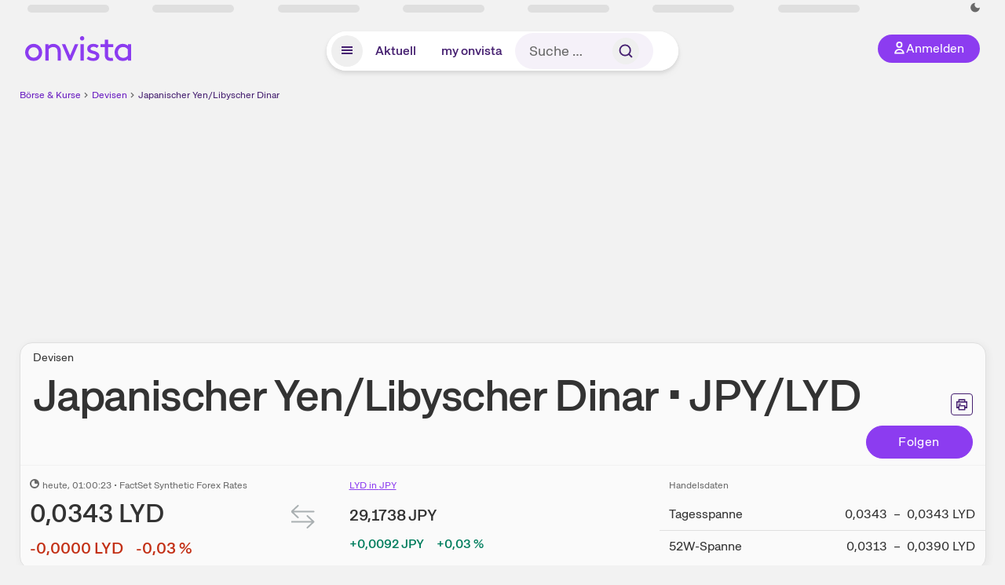

--- FILE ---
content_type: text/html; charset=utf-8
request_url: https://www.onvista.de/devisen/Japanischer-Yen-Libyscher-Dinar-JPY-LYD
body_size: 38941
content:
<!DOCTYPE html><html class="ov-client--web ov-app-onvista" lang="de"><head><meta charSet="utf-8"/><meta name="viewport" content="width=device-width, initial-scale=1, shrink-to-fit=no"/><meta name="robots" content="index, follow"/><meta name="theme-color" content="#8C3CF0"/><meta name="apple-mobile-web-app-title" content="onvista"/><meta name="facebook-domain-verification" content="owajq411ziinu38nar98uo7vw2ikfv"/><meta name="apple-itunes-app" content="app-id=1463977185"/><link rel="apple-touch-icon" sizes="180x180" href="/apple-touch-icon.png"/><link rel="manifest" href="/manifest.json"/><link rel="icon" type="image/svg+xml" sizes="any" href="/favicon.svg"/><link rel="icon" type="image/x-icon" href="/favicon.ico"/><link rel="apple-touch-icon" href="/apple-touch-icon.png"/><link rel="icon" type="image/x-icon" href="/favicon.png"/><link rel="apple-touch-icon" sizes="57x57" href="/favicon_57x57.png"/><link rel="apple-touch-icon" sizes="60x60" href="/favicon_60x60.png"/><link rel="apple-touch-icon" sizes="72x72" href="/favicon_72x72.png"/><link rel="apple-touch-icon" sizes="76x76" href="/favicon_76x76.png"/><link rel="apple-touch-icon" sizes="114x114" href="/favicon_114x114.png"/><link rel="apple-touch-icon" sizes="120x120" href="/favicon_120x120.png"/><link rel="apple-touch-icon" sizes="144x144" href="/favicon_144x144.png"/><link rel="apple-touch-icon" sizes="152x152" href="/favicon_152x152.png"/><link rel="apple-touch-icon" sizes="180x180" href="/favicon_180x180.png"/><link rel="icon" type="image/png" sizes="16x16" href="/favicon_16x16.png"/><link rel="icon" type="image/png" sizes="32x32" href="/favicon_32x32.png"/><link rel="icon" type="image/png" sizes="48x48" href="/favicon_48x48.png"/><link rel="icon" type="image/png" sizes="96x96" href="/favicon_96x96.png"/><link rel="icon" type="image/png" sizes="192x192" href="/favicon_192x192.png"/><link rel="canonical" href="https://www.onvista.de/devisen/Japanischer-Yen-Libyscher-Dinar-JPY-LYD"/><title>Japanischer Yen in Libyscher Dinar - Aktueller Kurs JPY/LYD • Wechselkurs • onvista</title><meta property="og:title" content="Japanischer Yen in Libyscher Dinar - Aktueller Kurs JPY/LYD • Wechselkurs • onvista"/><meta property="og:type" content="website"/><meta property="og:url" content="https://www.onvista.de/devisen/Japanischer-Yen-Libyscher-Dinar-JPY-LYD"/><meta name="twitter:title" content="Japanischer Yen in Libyscher Dinar - Aktueller Kurs JPY/LYD • Wechselkurs • onvista"/><meta property="og:site_name" content="onvista"/><meta property="og:image:type" content="image/png"/><meta property="og:image" content="https://www.onvista.de/og/onvista.png"/><meta property="og:image:width" content="1200px"/><meta property="og:image:height" content="630px"/><link rel="image_src" href="https://www.onvista.de/og/onvista.png"/><meta name="twitter:card" content="summary_large_image"/><meta name="twitter:image" content="https://www.onvista.de/og/onvista.png"/><meta name="description" content="Schnell alle Infos zum Kurs für den Handel: Aktueller Wechselkurs Japanischer Yen in Libyscher Dinar mit Chart, direkter Umrechnung von JPY/LYD &amp; Derivaten"/><meta property="og:description" content="Schnell alle Infos zum Kurs für den Handel: Aktueller Wechselkurs Japanischer Yen in Libyscher Dinar mit Chart, direkter Umrechnung von JPY/LYD &amp; Derivaten"/><meta name="twitter:description" content="Schnell alle Infos zum Kurs für den Handel: Aktueller Wechselkurs Japanischer Yen in Libyscher Dinar mit Chart, direkter Umrechnung von JPY/LYD &amp; Derivaten"/><meta name="next-head-count" content="45"/><link rel="preconnect" href="https://api.onvista.de"/><link rel="preconnect" href="https://images.onvista.com"/><link rel="preconnect" href="https://cdn.privacy-mgmt.com"/><link rel="preload" href="/_next/static/css/2328f0efc3c188fc.css?dpl=dpl_8DhBpfMqhTY7mXpNPHvAm3495ffJ" as="style"/><link rel="preload" href="/_next/static/css/45599ecd3c4f7946.css?dpl=dpl_8DhBpfMqhTY7mXpNPHvAm3495ffJ" as="style"/><link rel="preload" href="/_next/static/css/ae12198699618c22.css?dpl=dpl_8DhBpfMqhTY7mXpNPHvAm3495ffJ" as="style"/><link rel="stylesheet" href="/_next/static/css/2328f0efc3c188fc.css?dpl=dpl_8DhBpfMqhTY7mXpNPHvAm3495ffJ" data-n-g=""/><link rel="stylesheet" href="/_next/static/css/45599ecd3c4f7946.css?dpl=dpl_8DhBpfMqhTY7mXpNPHvAm3495ffJ"/><link rel="stylesheet" href="/_next/static/css/ae12198699618c22.css?dpl=dpl_8DhBpfMqhTY7mXpNPHvAm3495ffJ"/><noscript data-n-css=""></noscript><script defer="" noModule="" src="/_next/static/chunks/polyfills-42372ed130431b0a.js?dpl=dpl_8DhBpfMqhTY7mXpNPHvAm3495ffJ"></script><script defer="" src="/_next/static/chunks/64889-ec90120b7ceaafcf.js?dpl=dpl_8DhBpfMqhTY7mXpNPHvAm3495ffJ"></script><script defer="" src="/_next/static/chunks/4666-99d5069ccbd03b6c.js?dpl=dpl_8DhBpfMqhTY7mXpNPHvAm3495ffJ"></script><script defer="" src="/_next/static/chunks/54902-a01a63105c9c0931.js?dpl=dpl_8DhBpfMqhTY7mXpNPHvAm3495ffJ"></script><script defer="" src="/_next/static/chunks/38430-12a4a48c2358c583.js?dpl=dpl_8DhBpfMqhTY7mXpNPHvAm3495ffJ"></script><script defer="" src="/_next/static/chunks/29717-3df7818acf2cde80.js?dpl=dpl_8DhBpfMqhTY7mXpNPHvAm3495ffJ"></script><script defer="" src="/_next/static/chunks/92157-e02b0563cfde7c4e.js?dpl=dpl_8DhBpfMqhTY7mXpNPHvAm3495ffJ"></script><script defer="" src="/_next/static/chunks/15437-73b433f7d593dc1a.js?dpl=dpl_8DhBpfMqhTY7mXpNPHvAm3495ffJ"></script><script defer="" src="/_next/static/chunks/66100-9c776af45c168184.js?dpl=dpl_8DhBpfMqhTY7mXpNPHvAm3495ffJ"></script><script defer="" src="/_next/static/chunks/64734-76916e414a381ebd.js?dpl=dpl_8DhBpfMqhTY7mXpNPHvAm3495ffJ"></script><script defer="" src="/_next/static/chunks/72676-e7ecb6bf08b6dded.js?dpl=dpl_8DhBpfMqhTY7mXpNPHvAm3495ffJ"></script><script defer="" src="/_next/static/chunks/34911-59788120063c5065.js?dpl=dpl_8DhBpfMqhTY7mXpNPHvAm3495ffJ"></script><script defer="" src="/_next/static/chunks/35243.9ab6fd92d5b1ec7e.js?dpl=dpl_8DhBpfMqhTY7mXpNPHvAm3495ffJ"></script><script defer="" src="/_next/static/chunks/39936-41baeea305fb61ec.js?dpl=dpl_8DhBpfMqhTY7mXpNPHvAm3495ffJ"></script><script defer="" src="/_next/static/chunks/83294-d66f8cae56cccc89.js?dpl=dpl_8DhBpfMqhTY7mXpNPHvAm3495ffJ"></script><script defer="" src="/_next/static/chunks/84203-5d12dabf5022ec91.js?dpl=dpl_8DhBpfMqhTY7mXpNPHvAm3495ffJ"></script><script defer="" src="/_next/static/chunks/6125.7b56d6f919929f3d.js?dpl=dpl_8DhBpfMqhTY7mXpNPHvAm3495ffJ"></script><script defer="" src="/_next/static/chunks/68145-f27a7d3fbdac2560.js?dpl=dpl_8DhBpfMqhTY7mXpNPHvAm3495ffJ"></script><script defer="" src="/_next/static/chunks/91190-9bad2e2164840885.js?dpl=dpl_8DhBpfMqhTY7mXpNPHvAm3495ffJ"></script><script defer="" src="/_next/static/chunks/47040-80111deb03d58d43.js?dpl=dpl_8DhBpfMqhTY7mXpNPHvAm3495ffJ"></script><script defer="" src="/_next/static/chunks/97990-200a0b9052442897.js?dpl=dpl_8DhBpfMqhTY7mXpNPHvAm3495ffJ"></script><script defer="" src="/_next/static/chunks/91145-81901e56e9b9a723.js?dpl=dpl_8DhBpfMqhTY7mXpNPHvAm3495ffJ"></script><script defer="" src="/_next/static/chunks/97338-cc05895d64d62c05.js?dpl=dpl_8DhBpfMqhTY7mXpNPHvAm3495ffJ"></script><script defer="" src="/_next/static/chunks/95020.5504be5b61a802ee.js?dpl=dpl_8DhBpfMqhTY7mXpNPHvAm3495ffJ"></script><script defer="" src="/_next/static/chunks/27876-cba4a46b68585b46.js?dpl=dpl_8DhBpfMqhTY7mXpNPHvAm3495ffJ"></script><script defer="" src="/_next/static/chunks/96544.e55dfda947e63552.js?dpl=dpl_8DhBpfMqhTY7mXpNPHvAm3495ffJ"></script><script defer="" src="/_next/static/chunks/59127-6e1f51e33096f0b9.js?dpl=dpl_8DhBpfMqhTY7mXpNPHvAm3495ffJ"></script><script defer="" src="/_next/static/chunks/56117-3a59213f67e03972.js?dpl=dpl_8DhBpfMqhTY7mXpNPHvAm3495ffJ"></script><script defer="" src="/_next/static/chunks/44304-38d85ff4046ecaed.js?dpl=dpl_8DhBpfMqhTY7mXpNPHvAm3495ffJ"></script><script defer="" src="/_next/static/chunks/20454-2a8473eb2834c9c9.js?dpl=dpl_8DhBpfMqhTY7mXpNPHvAm3495ffJ"></script><script defer="" src="/_next/static/chunks/36814-6b39132ac6999ac3.js?dpl=dpl_8DhBpfMqhTY7mXpNPHvAm3495ffJ"></script><script defer="" src="/_next/static/chunks/25209-faca2ec390592e9b.js?dpl=dpl_8DhBpfMqhTY7mXpNPHvAm3495ffJ"></script><script defer="" src="/_next/static/chunks/42229.55e4c9e060177f3d.js?dpl=dpl_8DhBpfMqhTY7mXpNPHvAm3495ffJ"></script><script defer="" src="/_next/static/chunks/85649.5138187636b25cd8.js?dpl=dpl_8DhBpfMqhTY7mXpNPHvAm3495ffJ"></script><script defer="" src="/_next/static/chunks/96194.ed2b74775016ecac.js?dpl=dpl_8DhBpfMqhTY7mXpNPHvAm3495ffJ"></script><script defer="" src="/_next/static/chunks/48786.66a0d6d6ec5a2a8f.js?dpl=dpl_8DhBpfMqhTY7mXpNPHvAm3495ffJ"></script><script defer="" src="/_next/static/chunks/88d5c5ca-e8d042e7a1921c92.js?dpl=dpl_8DhBpfMqhTY7mXpNPHvAm3495ffJ"></script><script defer="" src="/_next/static/chunks/9691-e7b267509637df2a.js?dpl=dpl_8DhBpfMqhTY7mXpNPHvAm3495ffJ"></script><script defer="" src="/_next/static/chunks/52156-9f80dd9797d434ac.js?dpl=dpl_8DhBpfMqhTY7mXpNPHvAm3495ffJ"></script><script defer="" src="/_next/static/chunks/37691-b60aecb960b36adb.js?dpl=dpl_8DhBpfMqhTY7mXpNPHvAm3495ffJ"></script><script defer="" src="/_next/static/chunks/65945.474199eace6c4a3b.js?dpl=dpl_8DhBpfMqhTY7mXpNPHvAm3495ffJ"></script><script defer="" src="/_next/static/chunks/12164.10909cd1225affad.js?dpl=dpl_8DhBpfMqhTY7mXpNPHvAm3495ffJ"></script><script defer="" src="/_next/static/chunks/66093.cb6a44188b3a92fb.js?dpl=dpl_8DhBpfMqhTY7mXpNPHvAm3495ffJ"></script><script defer="" src="/_next/static/chunks/98120.9e506842572b330e.js?dpl=dpl_8DhBpfMqhTY7mXpNPHvAm3495ffJ"></script><script defer="" src="/_next/static/chunks/4028.7e138e8310214000.js?dpl=dpl_8DhBpfMqhTY7mXpNPHvAm3495ffJ"></script><script defer="" src="/_next/static/chunks/90734.1660b6fc4fb03f9a.js?dpl=dpl_8DhBpfMqhTY7mXpNPHvAm3495ffJ"></script><script defer="" src="/_next/static/chunks/98005.b4ae4fcf135437bd.js?dpl=dpl_8DhBpfMqhTY7mXpNPHvAm3495ffJ"></script><script defer="" src="/_next/static/chunks/91929.fe9851b9af0bb5d4.js?dpl=dpl_8DhBpfMqhTY7mXpNPHvAm3495ffJ"></script><script defer="" src="/_next/static/chunks/50510.dc05f593cffdf1c6.js?dpl=dpl_8DhBpfMqhTY7mXpNPHvAm3495ffJ"></script><script defer="" src="/_next/static/chunks/52811.a769801f28e8e493.js?dpl=dpl_8DhBpfMqhTY7mXpNPHvAm3495ffJ"></script><script defer="" src="/_next/static/chunks/865.d27b728444680505.js?dpl=dpl_8DhBpfMqhTY7mXpNPHvAm3495ffJ"></script><script defer="" src="/_next/static/chunks/11117.feb6dad7fae7c5e3.js?dpl=dpl_8DhBpfMqhTY7mXpNPHvAm3495ffJ"></script><script src="/_next/static/chunks/webpack-eb8f18cc08875c3f.js?dpl=dpl_8DhBpfMqhTY7mXpNPHvAm3495ffJ" defer=""></script><script src="/_next/static/chunks/framework-e864b2c5b28b8216.js?dpl=dpl_8DhBpfMqhTY7mXpNPHvAm3495ffJ" defer=""></script><script src="/_next/static/chunks/main-fd931671f2ddb664.js?dpl=dpl_8DhBpfMqhTY7mXpNPHvAm3495ffJ" defer=""></script><script src="/_next/static/chunks/pages/_app-3651bbd499e3b966.js?dpl=dpl_8DhBpfMqhTY7mXpNPHvAm3495ffJ" defer=""></script><script src="/_next/static/chunks/52d4c156-cb03cadd9bce42df.js?dpl=dpl_8DhBpfMqhTY7mXpNPHvAm3495ffJ" defer=""></script><script src="/_next/static/chunks/24004-ace7c99739ea7daa.js?dpl=dpl_8DhBpfMqhTY7mXpNPHvAm3495ffJ" defer=""></script><script src="/_next/static/chunks/19126-a404ad7f8f960462.js?dpl=dpl_8DhBpfMqhTY7mXpNPHvAm3495ffJ" defer=""></script><script src="/_next/static/chunks/61095-f3e2bbfc0c4fa3a4.js?dpl=dpl_8DhBpfMqhTY7mXpNPHvAm3495ffJ" defer=""></script><script src="/_next/static/chunks/6693-884c8fbaff1f5392.js?dpl=dpl_8DhBpfMqhTY7mXpNPHvAm3495ffJ" defer=""></script><script src="/_next/static/chunks/67039-77a71337e89ef4c9.js?dpl=dpl_8DhBpfMqhTY7mXpNPHvAm3495ffJ" defer=""></script><script src="/_next/static/chunks/13446-2810069d86045a48.js?dpl=dpl_8DhBpfMqhTY7mXpNPHvAm3495ffJ" defer=""></script><script src="/_next/static/chunks/pages/devisen/%5B...snapshot%5D-f3363d905598bf44.js?dpl=dpl_8DhBpfMqhTY7mXpNPHvAm3495ffJ" defer=""></script><script src="/_next/static/C7HmNbSEmHkDbarEbM2W9/_buildManifest.js?dpl=dpl_8DhBpfMqhTY7mXpNPHvAm3495ffJ" defer=""></script><script src="/_next/static/C7HmNbSEmHkDbarEbM2W9/_ssgManifest.js?dpl=dpl_8DhBpfMqhTY7mXpNPHvAm3495ffJ" defer=""></script></head><body><link rel="preload" as="image" href="/rebrand/logo/onvista-logo.svg"/><link rel="preload" as="image" href="/rebrand/logo/onvista-logo-dark.svg"/><link rel="preload" as="image" href="/rebrand/badges/badge-play-store.svg"/><link rel="preload" as="image" href="/rebrand/badges/badge-app-store.svg"/><div id="__next"><a href="#main-content" class="sr-only rounded bg-neutral-1 !px-4 !py-2 text-xl text-neutral-9 shadow focus:not-sr-only focus:absolute focus:left-2 focus:top-2 focus:z-[51]" tabindex="0">Zum Hauptinhalt springen</a><div class="relative z-50 hidden min-h-5 py-[2px] lg:block"><div class="ov-top-assets-bar mx-auto my-0 max-w-screen-2xl px-[30px] py-0" role="region" aria-label="Top-Werte"><div class="m-0 flex"><div class="max-w-full flex-1 basis-full p-0"><div class="flex flex-initial items-stretch justify-between text-sm [flex-flow:row]"><span class="bg-neutral-4 ov-top-assets-bar__skeleton mt-1"></span><span class="bg-neutral-4 ov-top-assets-bar__skeleton mt-1"></span><span class="bg-neutral-4 ov-top-assets-bar__skeleton mt-1"></span><span class="bg-neutral-4 ov-top-assets-bar__skeleton mt-1"></span><span class="bg-neutral-4 ov-top-assets-bar__skeleton mt-1"></span><span class="bg-neutral-4 ov-top-assets-bar__skeleton mt-1 lg:max-xl:!hidden"></span><span class="bg-neutral-4 ov-top-assets-bar__skeleton mt-1"></span><div class="flex min-w-[6.5625rem] flex-initial items-stretch justify-end [flex-flow:row]"></div></div></div></div></div></div><header class="ov-header-container w-full max-w-[100vw]"><section class="mx-auto xl:max-w-screen-2xl"><nav class="outer-spacing--small outer-spacing--none-left-sm outer-spacing--none-right-sm"><div class="my-6 !grid grid-cols-[15%_auto_15%] items-center gap-4 max-md:mx-auto max-md:w-80 md:mx-8"><div class="order-1 lg:hidden"></div><div class="order-2 flex justify-center lg:justify-start"><a href="/"><img src="/rebrand/logo/onvista-logo.svg" alt="onvista" width="135" height="36"/></a></div><div class="order-3 flex justify-end max-md:mr-1 lg:order-4 print:hidden"><button class="inline-flex items-center justify-center gap-1 m-0 max-md:size-10 md:h-9 md:p-3 lg:px-5 rounded-3xl text-center text-lg transition-colors text-neutral-1 bg-primary hover:bg-primary-reference outline-0 cursor-pointer"><span class="inline-block -mt-1 size-4"><svg class="" viewBox="0 0 16 16" xmlns="http://www.w3.org/2000/svg"><path d="M9.663 4a2.235 2.235 0 10-4.47 0 2.235 2.235 0 004.47 0zm1.766 0a4 4 0 11-8 0 4 4 0 018 0z" fill="currentColor"></path><path fill-rule="evenodd" clip-rule="evenodd" d="M7.429 9.143c3.461 0 5.888 2.365 6.188 5.303l.055.53.042.42H1.143l.042-.42.055-.53c.3-2.938 2.727-5.303 6.189-5.303zm0 1.735c-2.04 0-3.566 1.146-4.122 2.782h8.243c-.556-1.636-2.082-2.782-4.121-2.782z" fill="currentColor"></path></svg></span><div class="max-md:hidden">Anmelden</div></button></div><div class="relative order-4 flex justify-center max-lg:col-span-3 lg:order-3 print:hidden"><div class="fixed top-18 lg:top-10 inset-x-0 h-[50px] z-[59] flex mx-auto w-fit rounded-full bg-neutral-1 drop-shadow-md transition-transform duration-300 translate-y-0"><div class="flex min-w-80 grow items-center justify-between gap-2 rounded-full bg-neutral-1 px-[.4rem] lg:min-w-[28rem]"><button title="Menü anzeigen" aria-expanded="false" aria-controls="onvista-navigation-dialog" class="px-2 py-2 text-center text-lg no-underline !text-primary-reference font-medium rounded-full cursor-pointer hover:text-primary-highlight hover:bg-primary-detail [&amp;_*]:pointer-events-none focus:bg-primary-detail size-10"><span class="inline-block inline-block size-[22px] mt-[2px]"><svg class="" width="18" height="18" fill="none" xmlns="http://www.w3.org/2000/svg"><path d="M2 4h14v2H2V4zM2 8h14v2H2V8zM16 12H2v2h14v-2z" fill="currentColor"></path></svg></span></button><a title="Alle News anzeigen" aria-current="false" aria-controls="onvista-navigation-dialog" class="min-w-[48px] px-4 py-2 text-center text-lg no-underline !text-primary-reference font-medium rounded-full cursor-pointer hover:text-primary-highlight hover:bg-primary-detail [&amp;_*]:pointer-events-none focus:bg-primary-detail" href="/">Aktuell</a><a title="Das bewährte my onvista" aria-current="false" aria-controls="onvista-navigation-dialog" class="min-w-[48px] px-4 py-2 text-center text-lg no-underline !text-primary-reference font-medium rounded-full cursor-pointer hover:text-primary-highlight hover:bg-primary-detail [&amp;_*]:pointer-events-none focus:bg-primary-detail" href="https://my.onvista.de/">my onvista</a><button type="button" class="flex size-10 items-center justify-center rounded-full px-1 py-3 text-sm text-primary-reference hover:bg-primary-detail hover:text-primary-highlight md:hidden" title="Suche"><span class="inline-block size-[22px]"><svg class="" viewBox="0 0 18 18" fill="none" xmlns="http://www.w3.org/2000/svg"><path d="M15 15l-2.905-2.905m0 0a5.438 5.438 0 10-7.69-7.69 5.438 5.438 0 007.69 7.69z" stroke="currentColor" stroke-width="1.5" stroke-linecap="square"></path></svg></span></button><form class="relative group max-md:w-full lg:grow max-md:hidden"><div class="group flex grow flex-col"><div tabindex="-1" class="pointer-events-auto relative flex grow rounded-3xl border-2 border-solid border-transparent bg-primary-detail px-4 text-neutral-7 valid:border-positive-2 valid:text-positive-1 group-data-[valid=true]:border-positive-2 group-data-[valid=true]:bg-neutral-3 group-data-[valid=true]:[&amp;_input]:text-positive-1 invalid:border-negative-3 invalid:text-negative-1 group-data-[valid=false]:border-negative-3 group-data-[valid=false]:bg-neutral-3 group-data-[valid=false]:[&amp;_input]:text-negative-1 group-data-[disabled=true]:-neutral-3 group-data-[disabled=true]:border-transparent group-data-[disabled=true]:bg-neutral-3 focus-within:border-primary-focus focus-within:outline-primary-focus hover:border-primary-focus hover:!outline-none active:border-primary-focus pr-0 [&amp;_span]:py-[.4rem] [&amp;_button]:!size-[34px] w-44 pl-4"><input id="search" type="text" class="bodycopy-large w-full appearance-none border-none bg-transparent py-2 text-primary-reference placeholder:text-neutral-7 autofill:!bg-neutral-1 focus:outline-none disabled:!text-neutral-6 disabled:placeholder:text-neutral-6 !min-h-full !bodycopy-medium !py-0" placeholder="Suche …" autoComplete="off" value=""/><div role="suffix" aria-label="Suffix" class="flex items-center text-neutral-8 text-nowrap py-1 pl-2 pr-4 has-[button]:py-0 has-[button]:pl-1 has-[button]:pr-0 [&amp;_button]:size-[40px] [&amp;_button]:rounded-3xl [&amp;_button]:flex [&amp;_button]:items-center [&amp;_button]:justify-center hover:[&amp;_button]:bg-primary-feature [&amp;_span]:size-[22px] [&amp;_svg]:size-[22px] [&amp;_svg]:text-primary-reference"><button type="submit" title="Suchen" class="flex items-center justify-center"><span class="icon icon--SvgSearch icon--size-16 inline-block flex items-center justify-center"><svg class="icon__svg" viewBox="0 0 18 18" fill="none" xmlns="http://www.w3.org/2000/svg"><path d="M15 15l-2.905-2.905m0 0a5.438 5.438 0 10-7.69-7.69 5.438 5.438 0 007.69 7.69z" stroke="currentColor" stroke-width="1.5" stroke-linecap="square"></path></svg></span></button></div></div></div></form></div></div></div></div><div id="onvista-navigation-dialog" aria-label="" class="hidden fixed left-[50vw] translate-x-[-50%] top-36 lg:top-24 z-[60] h-full max-h-[calc(100vh-13rem)] lg:max-h-[calc(100vh-8rem)] w-auto max-lg:w-full lg:w-[1080px] max-w-[calc(100vw-1rem)] overflow-y-auto my-0 p-2 lg:mt-2 lg:h-fit rounded-2xl shadow-2xl bg-neutral-1 text-primary"><div class="md:p-1"></div></div></nav></section></header><div class="ov-announcement-container"></div><div class="ov-content"><div class="grid-container grid-container--limited-lg" id="main-content" role="main"><section class="grid ov-page-section"><div class="col col-12"><div class="col__content col__content--no-padding-vertical"><script type="application/ld+json">{"@context":"https://schema.org","@type":"BreadcrumbList","itemListElement":[{"@type":"ListItem","position":1,"name":"Börse & Kurse","item":"https://www.onvista.de/"},{"@type":"ListItem","position":2,"name":"Devisen","item":"https://www.onvista.de/devisen"},{"@type":"ListItem","position":3,"name":"Japanischer Yen/Libyscher Dinar","item":"https://www.onvista.de/devisen/Japanischer-Yen-Libyscher-Dinar-JPY-LYD"}]}</script><ul class="flex text-sm print:!hidden print:!float-none"><li class="flex items-baseline whitespace-nowrap"><a class="link link--primary pointer-events-auto text-sm !text-primary-highlight hover:!text-primary" target="_self" href="/">Börse &amp; Kurse</a></li><li class="flex items-baseline whitespace-nowrap"><span class="icon icon--SvgChervonRightExtraSmall icon--size-12 inline-block text-neutral-7 mx-0.5 size-[10px] relative top-[1px]"><svg class="icon__svg" viewBox="0 0 12 12" fill="none" xmlns="http://www.w3.org/2000/svg"><path d="M8.121 6.06l-4.06 4.061L3 9.061l3-3-3-3L4.06 2l4.061 4.06z" fill="currentColor"></path></svg></span><a class="link link--primary pointer-events-auto text-sm !text-primary-highlight hover:!text-primary" target="_self" href="/devisen">Devisen</a></li><li class="flex items-baseline truncate"><span class="icon icon--SvgChervonRightExtraSmall icon--size-12 inline-block text-neutral-7 mx-0.5 size-[10px] relative top-[1px]"><svg class="icon__svg" viewBox="0 0 12 12" fill="none" xmlns="http://www.w3.org/2000/svg"><path d="M8.121 6.06l-4.06 4.061L3 9.061l3-3-3-3L4.06 2l4.061 4.06z" fill="currentColor"></path></svg></span><a class="link link--primary pointer-events-auto text-sm !text-primary-reference hover:!text-primary-highlight" target="_self" href="/devisen/Japanischer-Yen-Libyscher-Dinar-JPY-LYD">Japanischer Yen/Libyscher Dinar</a></li></ul></div></div><div class="col col-12"><div class="col__content col__content--no-padding-vertical m-0 grid"><div class="bg-neutral-2 p-0 shadow-md rounded-2xl border-1 border-neutral-4 w-full grid mx-0"><div class="col col-12 pb-0 md:px-0"><div class="col__content col__content--no-padding-vertical flex items-end justify-between"><div><div class="mb-2 text-md">Devisen</div><div class="flex items-center"><h1 class="block text-[2.5rem] lg:text-[3.5rem] leading-[110%] tracking-tight mb-0 !leading-1 font-medium md:max-lg:mr-3 max-md:text-3xl max-md:font-bold max-md:antialiased" id="japanischer-yenlibyscher-dinar" title="Japanischer Yen/Libyscher Dinar">Japanischer Yen/Libyscher Dinar<!-- --> <br class="md:hidden"/><span class="max-md:hidden"> • </span>JPY<!-- -->/<!-- -->LYD<!-- --> </h1></div></div><div class="mb-1 ml-2 max-lg:!hidden print:!float-none print:!hidden"><button type="button" title="Seite ausdrucken" aria-label="Seite ausdrucken" class="ov-button-icon ov-button-icon--small"><span class="icon icon--SvgPrint icon--size-16 inline-block"><svg class="icon__svg" viewBox="0 0 19 18" fill="none" xmlns="http://www.w3.org/2000/svg"><path d="M7.27 8.486H5.243m0 2.433V17h8.514v-6.081m-8.514 0h8.514m-8.514 0v2.838H2V5.243h15v8.514h-3.243v-2.838M5.243 2h8.514v3.243H5.243V2z" stroke="currentColor" stroke-width="1.5" stroke-linecap="square"></path><path d="M14.507 1.25v3.243h3.243v10.014h-3.243v3.243H4.493v-3.243H1.25V4.493h3.243V1.25h10.014zm-8.514 15h7.014v-4.581H5.993v4.581zM2.75 13.007h1.743v-2.838h10.014v2.838h1.743V5.993H2.75v7.014zm5.27-5.27v1.5H4.494v-1.5h3.528zM5.994 4.492h7.014V2.75H5.993v1.743z" fill="currentColor"></path></svg></span></button></div></div></div><div class="col col-12 pb-0 md:px-0"><div class="col__content col__content--no-padding-vertical flex justify-between md:max-lg:flex-col lg:items-center"><div></div><div class="max-md:hidden whitespace-nowrap flex gap-x-4 md:max-lg:mt-4"><button type="button" class="group pointer-events-auto inline-flex items-center rounded-full justify-center not-italic font-normal transition-colors disabled:pointer-events-none tracking-wide no-underline border-1 border-solid border-primary bg-primary !text-neutral-1 focus:!outline-none focus-visible:outline-0 focus-visible:ring-2 hover:border-primary-highlight hover:bg-primary-highlight hover:text-primary-feature focus-visible:!border-primary-highlight focus-visible:bg-primary-highlight focus-visible:text-primary-feature focus-visible:ring-primary-focus disabled:border-neutral-4 disabled:bg-neutral-4 disabled:!text-neutral-6 px-4 py-2 text-md md:text-lg gap-[2px] md:gap-1 min-w-[8.5rem]">Hinzufügen</button></div></div></div><div class="col col-12 p-0 max-md:!hidden"><div class="col__content col__content--no-padding"><hr class="separator"/></div></div><div class="col col-12 !py-0 max-md:!pb-2 md:px-0"><div class="col__content col__content--no-padding-vertical"><div class="grid !pt-0"><div class="col col--sm-4 col--md-3 col--lg-3 col--xl-3 max-md:!mt-3"><div class="subline text-sm"><span class="icon icon--SvgOvCodeQualityDly icon--size-12 inline-block size-3 leading-3 mr-1" title="verzögert"><svg class="icon__svg" viewBox="0 0 12 12" xmlns="http://www.w3.org/2000/svg"><path fill="currentColor" d="M6 0a6 6 0 015.996 5.775L12 6a6 6 0 11-6-6zm1 6a1 1 0 01-1-1V2a4 4 0 104 4H7z"></path></svg></span><time dateTime="2026-01-21T01:00:23+01:00" class="subline" title="21.01.2026, 01:00">heute<!-- -->, 01:00:23<!-- --> </time> • <!-- -->FactSet Synthetic Forex Rates</div><div class="mt-2 flex"><data class="text-neutral-8 whitespace-nowrap text-4xl max-md:text-2xl font-bold" value="0.034277">0,0343<span> <!-- -->LYD</span></data></div><div class="text-2xl mt-1 font-medium max-md:text-xl md:mt-3"><data class="text-negative whitespace-nowrap" value="-0.000011">-0,0000<span> <!-- -->LYD</span></data><data class="text-negative whitespace-nowrap ml-4" value="-0.031615">-0,03<span> <!-- -->%</span></data></div></div><div class="col col--md-2 col--lg-1 col--xl-1 flex items-center justify-center max-md:!hidden"><a class="link link--primary pointer-events-auto text-lg" target="_self" href="/devisen/Libyscher-Dinar-Japanischer-Yen-LYD-JPY"><span class="icon icon--SvgOvSorting32 icon--size-32 inline-block"><svg class="icon__svg" height="31" width="31" xmlns="http://www.w3.org/2000/svg"><filter id="ov_sorting-32_svg__a" color-interpolation-filters="auto"><feColorMatrix in="SourceGraphic" values="0 0 0 0 0.662745 0 0 0 0 0.686275 0 0 0 0 0.694118 0 0 0 1.000000 0"></feColorMatrix></filter><g fill="none" fill-rule="evenodd" filter="url(#ov_sorting-32_svg__a)" transform="translate(-.5 -1)"><path d="M30.715 23.13l-.088.095-7.949 7.542a1 1 0 01-1.462-1.359l.086-.092 6.13-5.816H2a1 1 0 01-.117-1.993L2 21.5h25.421l-6.117-5.773a1 1 0 01-.122-1.317l.08-.096a1 1 0 011.318-.122l.096.08 7.949 7.5a1 1 0 01.09 1.358zM31 9.5a1 1 0 01-.883.993L30 10.5H4.559l6.13 5.816.085.092a1 1 0 01-1.366 1.44l-.096-.08-7.949-7.543-.088-.095a1 1 0 01.002-1.262l.088-.095 7.949-7.5.096-.08a1 1 0 011.226.035l.091.086.08.096a1 1 0 01-.035 1.226l-.086.091L4.57 8.5H30l.117.007A1 1 0 0131 9.5z" fill="#000" fill-rule="nonzero"></path></g></svg></span></a></div><div class="col col--sm-4 col--md-2 col--lg-3 col--xl-4"><div><div class="flex flex-row-reverse content-center items-center justify-between md:flex-col md:items-start md:justify-start"><a class="link link--primary pointer-events-auto link--underline text-sm" target="_self" href="/devisen/Libyscher-Dinar-Japanischer-Yen-LYD-JPY">LYD<!-- --> in <!-- -->JPY</a><div class="text-xl font-bold md:mt-4 md:text-2xl"><data class="text-neutral-8 whitespace-nowrap" value="29.173769">29,1738<span> <!-- -->JPY</span></data><div class="mr-6 mt-1 text-md font-medium md:mt-3 md:text-lg"><data class="text-positive whitespace-nowrap" value="0.009223">+0,0092<span> <!-- -->JPY</span></data><data class="text-positive whitespace-nowrap ml-4" value="0.031625">+0,03<span> <!-- -->%</span></data></div></div></div></div></div><div class="col col--lg-5 col--xl-4 max-lg:!hidden"><div class="subline mb-2 text-sm">Handelsdaten</div><div><div class="grid-2 border-b-1 border-b-neutral-4"><div class="flex px-4 max-md:first-of-type:font-bold md:px-3 col-4 col--md-4"><div class="leading-6">Tagesspanne</div></div><div class="flex px-4 md:px-3 col-8 pl-0 col--md-4 md:max-lg:pl-3"><div class="m-0 flex-1 self-center p-0 leading-6 text-right md:max-lg:text-left"><data class="text-neutral-8 whitespace-nowrap" value="0.034277">0,0343</data>  –  <data class="text-neutral-8 whitespace-nowrap" value="0.034277">0,0343<span> <!-- -->LYD</span></data></div></div></div><div class="grid-2"><div class="flex px-4 max-md:first-of-type:font-bold md:px-3 col-4 col--md-4"><div class="leading-6">52W-Spanne</div></div><div class="flex px-4 md:px-3 col-8 pl-0 col--md-4 md:max-lg:pl-3"><div class="m-0 flex-1 self-center p-0 leading-6 text-right md:max-lg:text-left"><data class="text-neutral-8 whitespace-nowrap" value="0.031314">0,0313</data>  –  <data class="text-neutral-8 whitespace-nowrap" value="0.039034">0,0390<span> <!-- -->LYD</span></data></div></div></div></div></div></div></div></div></div></div></div><div class="col col-12"><div class="col__content col__content--no-padding-vertical"><div style="min-height:56px"></div></div></div><div class="col col-12 mt-7 lg:p-0 print:!hidden print:!float-none"><div class="col__content col__content--no-padding-vertical"><div class="relative h-7 group block mt-8"><div class="flex justify-center absolute left-0 top-[-13px] w-full"><div class="TabNavigation_ovTabNavigationScrollContainer__TGic7 bg-neutral-2 rounded-4xl lg:rounded-3xl max-w-screen-xl border-1 border-neutral-4 shadow-md" aria-label="Tab Navigation"><ul class="m-0 flex rounded-3xl p-0"><li class="list-none text-center rounded-3xl lg:rounded-3xl transition-colors duration-100 ease-in TabNavigation_ovTabNavigationTab__AcevF ovTabNavigationTabActive text-primary-highlight/50 bg-primary-feature font-bold hover:bg-primary-detail hover:text-primary-highlight focus:bg-primary-focus focus:text-primary-detail focus:outline-none focus:ring-0" tabindex="-1"><a class="link link--unstyled pointer-events-auto flex items-center justify-center whitespace-nowrap font-medium !outline-none text-md group-[.block]:text-lg px-3 py-[5px] leading-tight group-[.block]:px-4 group-[.block]:py-[10px] !text-primary-highlight" target="_self" tabindex="0" href="/devisen/Japanischer-Yen-Libyscher-Dinar-JPY-LYD">Übersicht</a></li><li class="list-none text-center rounded-3xl lg:rounded-3xl transition-colors duration-100 ease-in TabNavigation_ovTabNavigationTab__AcevF hover:bg-primary-detail hover:text-primary-highlight focus:bg-primary-focus focus:text-primary-detail focus:outline-none focus:ring-0" tabindex="-1"><a class="link link--unstyled pointer-events-auto flex items-center justify-center whitespace-nowrap font-medium !outline-none text-md group-[.block]:text-lg px-3 py-[5px] leading-tight group-[.block]:px-4 group-[.block]:py-[10px] !text-primary-reference" target="_self" tabindex="-1" href="/devisen/chart/Japanischer-Yen-Libyscher-Dinar-JPY-LYD">Chart</a></li><li class="list-none text-center rounded-3xl lg:rounded-3xl transition-colors duration-100 ease-in TabNavigation_ovTabNavigationTab__AcevF hover:bg-primary-detail hover:text-primary-highlight focus:bg-primary-focus focus:text-primary-detail focus:outline-none focus:ring-0" tabindex="-1"><a class="link link--unstyled pointer-events-auto flex items-center justify-center whitespace-nowrap font-medium !outline-none text-md group-[.block]:text-lg px-3 py-[5px] leading-tight group-[.block]:px-4 group-[.block]:py-[10px] !text-primary-reference" target="_self" tabindex="-1" href="/devisen/historische-kurse/Japanischer-Yen-Libyscher-Dinar-JPY-LYD">Historische Kurse</a></li></ul></div></div></div></div></div><div class="col col-12 pt-8 Styles_ov-snapshot-tabs__4huQW"><div class="col__content col__content--no-padding-vertical"><section class="print:!break-inside-auto"><div class="grid lg:px-1 print:block"><div class="col col--sm-4 col--md-8 col--lg-8 col--xl-8 col--print-fullwidth pt-4 print:!break-inside-avoid"><section class="mb-8 w-full"><div class="mb-2 md:mb-3"><div class="flex flex-col md:flex-row md:items-center md:justify-between"><h2 class="block text-[2rem] lg:text-[2.75rem] leading-[120%] font-medium tracking-tight mb-0 !leading-1" id="kursentwicklung">Kursentwicklung</h2><div class="text-right"></div></div></div><div class="bg-neutral-2 p-0 shadow-md rounded-2xl border-1 border-neutral-4"><div class=""><div class="p-3"><div id="ov-instrument-chart--full-screen" class="lg:min-h-[498px]"><div class="print:hidden"><div class="mb-2 flex w-full flex-col gap-4 border-b-1 border-b-neutral-4 pb-3"><div class="flex flex-wrap items-center justify-between gap-4"><div class="order-3 flex max-lg:basis-[50%] max-md:basis-full"><div class="mr-3"></div><div class="mr-3"></div></div><div class="grow max-lg:basis-[82%] max-md:order-4 max-md:basis-4/5 md:order-5 lg:order-6 lg:grow-[6] xl:grow-[8]"><div class="ov-search-instrument !w-full"><div role="combobox" aria-haspopup="listbox" aria-owns="react-autowhatever-1" aria-expanded="false" class="react-autosuggest__container"><div class="group/search relative flex w-full"><div class="group flex grow flex-col"><div tabindex="-1" class="pointer-events-auto relative flex w-full grow rounded-3xl border-2 border-solid border-transparent bg-primary-detail px-4 text-neutral-7 valid:border-positive-2 valid:text-positive-1 group-data-[valid=true]:border-positive-2 group-data-[valid=true]:bg-neutral-3 group-data-[valid=true]:[&amp;_input]:text-positive-1 invalid:border-negative-3 invalid:text-negative-1 group-data-[valid=false]:border-negative-3 group-data-[valid=false]:bg-neutral-3 group-data-[valid=false]:[&amp;_input]:text-negative-1 group-data-[disabled=true]:-neutral-3 group-data-[disabled=true]:border-transparent group-data-[disabled=true]:bg-neutral-3 focus-within:border-primary-focus focus-within:outline-primary-focus hover:border-primary-focus hover:!outline-none active:border-primary-focus pr-0 [&amp;_input]:!py-0"><input type="text" class="react-autosuggest__input" inputMode="search" placeholder="Benchmarks wählen" autoComplete="off" aria-autocomplete="list" value=""/><div role="suffix" aria-label="Suffix" class="flex items-center text-neutral-8 text-nowrap py-1 pl-2 pr-4 has-[button]:py-0 has-[button]:pl-1 has-[button]:pr-0 [&amp;_button]:size-[40px] [&amp;_button]:rounded-3xl [&amp;_button]:flex [&amp;_button]:items-center [&amp;_button]:justify-center hover:[&amp;_button]:bg-primary-feature [&amp;_span]:size-[22px] [&amp;_svg]:size-[22px] [&amp;_svg]:text-primary-reference"><button type="button" aria-label="Suchen"><span class="icon icon--SvgSearch icon--size-22 button__icon inline-block"><svg class="icon__svg" viewBox="0 0 18 18" fill="none" xmlns="http://www.w3.org/2000/svg"><path d="M15 15l-2.905-2.905m0 0a5.438 5.438 0 10-7.69-7.69 5.438 5.438 0 007.69 7.69z" stroke="currentColor" stroke-width="1.5" stroke-linecap="square"></path></svg></span></button></div></div></div></div></div></div></div><div class="order-7 max-md:hidden"><button type="button" title="Chart im Vollbild" aria-label="Chart im Vollbild" class="ov-button-icon ov-button-icon--large border-0 !h-8 !w-6"><span class="icon icon--SvgCdMediaFullScreenOn24 icon--size-16 inline-block [&amp;&gt;svg]:text-primary hover:[&amp;&gt;svg]:text-primary-highlight w-12 h-8"><svg class="icon__svg" viewBox="0 0 24 24" xmlns="http://www.w3.org/2000/svg"><path d="M21 9c-.55 0-1-.45-1-1V4h-4c-.55 0-1-.45-1-1s.45-1 1-1h5c.55 0 1 .45 1 1v5c0 .55-.45 1-1 1z" fill="currentColor"></path><path d="M15 10c-.26 0-.51-.1-.71-.29a.996.996 0 010-1.41l6-6a.996.996 0 111.41 1.41l-6 6c-.19.19-.44.29-.7.29zM8 22H3c-.55 0-1-.45-1-1v-5c0-.55.45-1 1-1s1 .45 1 1v4h4c.55 0 1 .45 1 1s-.45 1-1 1z" fill="currentColor"></path><path d="M3 22c-.26 0-.51-.1-.71-.29a.996.996 0 010-1.41l6-6a.996.996 0 111.41 1.41l-6 6c-.19.19-.44.29-.7.29z" fill="currentColor"></path></svg></span></button></div></div></div></div><div class="rounded-xl flex-nowrap items-center md:flex"><ul class="m-0 flex w-full list-none px-0 text-sm font-medium max-md:mt-2"></ul></div></div></div></div></div></section></div><div class="col col--sm-4 pt-8 md:!hidden"><h2 class="block text-[2rem] lg:text-[2.75rem] leading-[120%] font-medium tracking-tight !mb-3" id="handelsdaten">Handelsdaten</h2><div class="bg-neutral-2 p-0 shadow-md rounded-2xl border-1 border-neutral-4"><div class="p-3"><dl><dt class="text-sm text-neutral-7">Tagesspanne</dt><dd class="mt-2 text-xl"><data class="text-neutral-8 whitespace-nowrap" value="0.034277">0,0343</data>  –  <data class="text-neutral-8 whitespace-nowrap" value="0.034277">0,0343<span> <!-- -->LYD</span></data></dd></dl><dl class="mt-2 border-t-1 border-t-neutral-4 pt-2"><dt class="text-sm text-neutral-7">52W-Spanne</dt><dd class="mt-2 text-xl"><data class="text-neutral-8 whitespace-nowrap" value="0.031314">0,0313</data>  –  <data class="text-neutral-8 whitespace-nowrap" value="0.039034">0,0390<span> <!-- -->LYD</span></data></dd></dl></div></div></div><div class="col col--sm-4 col--md-4 col--lg-4 col--xl-4 ov-fullwidth-sm mt-4 lg:pt-16 md:max-lg:pl-0 print:!break-inside-avoid"></div></div></section><section class="print:!float-none print:!hidden"></section><section class="mb-8 w-full print:!float-none print:!hidden"><div class="mb-2 md:mb-3"><div class="flex flex-col md:flex-row md:items-center md:justify-between"><h2 class="block text-[2rem] lg:text-[2.75rem] leading-[120%] font-medium tracking-tight mb-0 !leading-1" id="japanischer-yen-im-vergleich">Japanischer Yen im Vergleich</h2></div></div><div class="bg-neutral-2 p-0 shadow-md rounded-2xl border-1 border-neutral-4"><div class="w-full"><div class=""><div class="ov-carousel ov-carousel--table-fixed-cells rounded-2xl ov-snapshot-currency-compare"><div class="ov-carousel__wrapper"><div class="ov-carousel__inner scrollbar-hide pb-1"><table class="ov-table !table w-full border-collapse [&amp;_thead_th]:whitespace-nowrap [&amp;_thead_th]:text-md [&amp;_thead_th]:font-medium [&amp;_thead_th]:text-neutral-7 [&amp;_tbody&gt;tr:first-child]:border-t-1 [&amp;_tbody&gt;tr:first-child]:border-t-neutral-6 [&amp;_tbody&gt;tr:last-child]:border-b-0 [&amp;_tbody&gt;tr]:border-b-1 [&amp;_tbody&gt;tr]:border-b-neutral-4 [&amp;_tr&gt;td:first-child]:pl-4 [&amp;_tr&gt;td:last-child]:pr-4 [&amp;_th:first-child]:pl-4 [&amp;_th:last-child]:pr-4 [&amp;_th]:text-neutral-9 !text-neutral-7 [&amp;_thead&gt;tr:last-child]:bg-transparent ov-table m-0"><thead><tr tabindex="0" class="ov-table-row--height"><th class="!p-2 text-right align-top whitespace-nowrap">1 JPY entspricht</th><th class="!p-2 text-right align-top whitespace-nowrap">Perf. absolut<div class="label text-sm font-thin">in Prozent</div></th><th class="!p-2 text-right align-top whitespace-nowrap">Tagestief<div class="label text-sm font-thin">Zeit</div></th><th class="!p-2 text-right align-top whitespace-nowrap">Tageshoch<div class="label text-sm font-thin">Zeit</div></th><th class="!p-2 text-center align-top whitespace-nowrap">Chart<div class="label text-sm font-thin">1 Jahr</div></th><th class="!p-2 text-center align-top whitespace-nowrap">Knock-Outs</th></tr></thead><tbody><tr tabindex="0" class="ov-table-row--height"><td class="!p-2 text-right align-middle"><a class="link link--primary pointer-events-auto text-lg" target="_self" href="/devisen/Japanischer-Yen-US-Dollar-JPY-USD"><data class="text-neutral-8 whitespace-nowrap" value="0.006318">0,0063<span> <!-- -->USD</span></data></a><div class="label text-sm font-thin"><time dateTime="2026-01-21T00:25:00.000+00:00" class="" title="21.01.2026, 01:25">01:25<!-- --> </time></div></td><td class="!p-2 text-right align-middle"><data class="text-negative whitespace-nowrap" value="-0.000002">-0,0000</data><div class="label text-sm font-thin"><data class="text-negative whitespace-nowrap" value="-0.03165559">-0,03<span> <!-- -->%</span></data></div></td><td class="!p-2 text-right align-middle"><data class="text-neutral-8 whitespace-nowrap" value="0.006316">0,0063<span> <!-- -->USD</span></data><div class="label text-sm font-thin"><time dateTime="2026-01-21T00:18:00.000+00:00" class="" title="21.01.2026, 01:18">01:18<!-- --> </time></div></td><td class="!p-2 text-right align-middle"><data class="text-neutral-8 whitespace-nowrap" value="0.00632">0,0063<span> <!-- -->USD</span></data><div class="label text-sm font-thin"><time dateTime="2026-01-21T00:04:00.000+00:00" class="" title="21.01.2026, 01:04">01:04<!-- --> </time></div></td><td class="!p-2 text-center align-middle"></td><td class="!p-2 text-center align-middle"></td></tr><tr tabindex="0" class="ov-table-row--height"><td class="!p-2 text-right align-middle"><a class="link link--primary pointer-events-auto text-lg" target="_self" href="/devisen/Japanischer-Yen-Euro-JPY-EUR"><data class="text-neutral-8 whitespace-nowrap" value="0.005391">0,0054<span> <!-- -->EUR</span></data></a><div class="label text-sm font-thin"><time dateTime="2026-01-21T00:23:00.000+00:00" class="" title="21.01.2026, 01:23">01:23<!-- --> </time></div></td><td class="!p-2 text-right align-middle"><data class="text-positive whitespace-nowrap" value="0.000001">+0,0000</data><div class="label text-sm font-thin"><data class="text-positive whitespace-nowrap" value="0.01854943">+0,02<span> <!-- -->%</span></data></div></td><td class="!p-2 text-right align-middle"><data class="text-neutral-8 whitespace-nowrap" value="0.00539">0,0054<span> <!-- -->EUR</span></data><div class="label text-sm font-thin"><time dateTime="2026-01-21T00:14:00.000+00:00" class="" title="21.01.2026, 01:14">01:14<!-- --> </time></div></td><td class="!p-2 text-right align-middle"><data class="text-neutral-8 whitespace-nowrap" value="0.005393">0,0054<span> <!-- -->EUR</span></data><div class="label text-sm font-thin"><time dateTime="2026-01-21T00:05:00.000+00:00" class="" title="21.01.2026, 01:05">01:05<!-- --> </time></div></td><td class="!p-2 text-center align-middle"></td><td class="!p-2 text-center align-middle"></td></tr><tr tabindex="0" class="ov-table-row--height"><td class="!p-2 text-right align-middle"><a class="link link--primary pointer-events-auto text-lg" target="_self" href="/devisen/Japanischer-Yen-Britisches-Pfund-JPY-GBP"><data class="text-neutral-8 whitespace-nowrap" value="0.004704">0,0047<span> <!-- -->GBP</span></data></a><div class="label text-sm font-thin"><time dateTime="2026-01-21T00:24:00.000+00:00" class="" title="21.01.2026, 01:24">01:24<!-- --> </time></div></td><td class="!p-2 text-right align-middle"><data class="text-neutral-8 whitespace-nowrap" value="0">0,0000</data><div class="label text-sm font-thin"><data class="text-neutral-8 whitespace-nowrap" value="0">0,00<span> <!-- -->%</span></data></div></td><td class="!p-2 text-right align-middle"><data class="text-neutral-8 whitespace-nowrap" value="0.004703">0,0047<span> <!-- -->GBP</span></data><div class="label text-sm font-thin"><time dateTime="2026-01-21T00:14:00.000+00:00" class="" title="21.01.2026, 01:14">01:14<!-- --> </time></div></td><td class="!p-2 text-right align-middle"><data class="text-neutral-8 whitespace-nowrap" value="0.004705">0,0047<span> <!-- -->GBP</span></data><div class="label text-sm font-thin"><time dateTime="2026-01-21T00:11:00.000+00:00" class="" title="21.01.2026, 01:11">01:11<!-- --> </time></div></td><td class="!p-2 text-center align-middle"></td><td class="!p-2 text-center align-middle"></td></tr><tr tabindex="0" class="ov-table-row--height"><td class="!p-2 text-right align-middle"><a class="link link--primary pointer-events-auto text-lg" target="_self" href="/devisen/Japanischer-Yen-Schweizer-Franken-JPY-CHF"><data class="text-neutral-8 whitespace-nowrap" value="0.004995">0,0050<span> <!-- -->CHF</span></data></a><div class="label text-sm font-thin"><time dateTime="2026-01-21T00:24:00.000+00:00" class="" title="21.01.2026, 01:24">01:24<!-- --> </time></div></td><td class="!p-2 text-right align-middle"><data class="text-positive whitespace-nowrap" value="0.000003">+0,0000</data><div class="label text-sm font-thin"><data class="text-positive whitespace-nowrap" value="0.06006006">+0,06<span> <!-- -->%</span></data></div></td><td class="!p-2 text-right align-middle"><data class="text-neutral-8 whitespace-nowrap" value="0.004992">0,0050<span> <!-- -->CHF</span></data><div class="label text-sm font-thin"><time dateTime="2026-01-21T00:02:00.000+00:00" class="" title="21.01.2026, 01:02">01:02<!-- --> </time></div></td><td class="!p-2 text-right align-middle"><data class="text-neutral-8 whitespace-nowrap" value="0.004995">0,0050<span> <!-- -->CHF</span></data><div class="label text-sm font-thin"><time dateTime="2026-01-21T00:24:00.000+00:00" class="" title="21.01.2026, 01:24">01:24<!-- --> </time></div></td><td class="!p-2 text-center align-middle"></td><td class="!p-2 text-center align-middle"></td></tr><tr tabindex="0" class="ov-table-row--height"><td class="!p-2 text-right align-middle"><a class="link link--primary pointer-events-auto text-lg" target="_self" href="/devisen/Japanischer-Yen-Kanadischer-Dollar-JPY-CAD"><data class="text-neutral-8 whitespace-nowrap" value="0.00874">0,0087<span> <!-- -->CAD</span></data></a><div class="label text-sm font-thin"><time dateTime="2026-01-21T00:23:00.000+00:00" class="" title="21.01.2026, 01:23">01:23<!-- --> </time></div></td><td class="!p-2 text-right align-middle"><data class="text-negative whitespace-nowrap" value="-0.000001">-0,0000</data><div class="label text-sm font-thin"><data class="text-negative whitespace-nowrap" value="-0.01144165">-0,01<span> <!-- -->%</span></data></div></td><td class="!p-2 text-right align-middle"><data class="text-neutral-8 whitespace-nowrap" value="0.008738">0,0087<span> <!-- -->CAD</span></data><div class="label text-sm font-thin"><time dateTime="2026-01-21T00:14:00.000+00:00" class="" title="21.01.2026, 01:14">01:14<!-- --> </time></div></td><td class="!p-2 text-right align-middle"><data class="text-neutral-8 whitespace-nowrap" value="0.008742">0,0087<span> <!-- -->CAD</span></data><div class="label text-sm font-thin"><time dateTime="2026-01-21T00:05:00.000+00:00" class="" title="21.01.2026, 01:05">01:05<!-- --> </time></div></td><td class="!p-2 text-center align-middle"></td><td class="!p-2 text-center align-middle"></td></tr><tr tabindex="0" class="ov-table-row--height"><td class="!p-2 text-right align-middle"><a class="link link--primary pointer-events-auto text-lg" target="_self" href="/devisen/Japanischer-Yen-Australischer-Dollar-JPY-AUD"><data class="text-neutral-8 whitespace-nowrap" value="0.009388">0,0094<span> <!-- -->AUD</span></data></a><div class="label text-sm font-thin"><time dateTime="2026-01-21T00:25:00.000+00:00" class="" title="21.01.2026, 01:25">01:25<!-- --> </time></div></td><td class="!p-2 text-right align-middle"><data class="text-negative whitespace-nowrap" value="-0.000005">-0,0000</data><div class="label text-sm font-thin"><data class="text-negative whitespace-nowrap" value="-0.05325948">-0,05<span> <!-- -->%</span></data></div></td><td class="!p-2 text-right align-middle"><data class="text-neutral-8 whitespace-nowrap" value="0.009387">0,0094<span> <!-- -->AUD</span></data><div class="label text-sm font-thin"><time dateTime="2026-01-21T00:14:00.000+00:00" class="" title="21.01.2026, 01:14">01:14<!-- --> </time></div></td><td class="!p-2 text-right align-middle"><data class="text-neutral-8 whitespace-nowrap" value="0.009393">0,0094<span> <!-- -->AUD</span></data><div class="label text-sm font-thin"><time dateTime="2026-01-21T00:01:00.000+00:00" class="" title="21.01.2026, 01:01">01:01<!-- --> </time></div></td><td class="!p-2 text-center align-middle"></td><td class="!p-2 text-center align-middle"></td></tr><tr tabindex="0" class="ov-table-row--height"><td class="!p-2 text-right align-middle"><a class="link link--primary pointer-events-auto text-lg" target="_self" href="/devisen/Japanischer-Yen-Chinesischer-Renminbi-Yuan-JPY-CNY"><data class="text-neutral-8 whitespace-nowrap" value="0.043998">0,0440<span> <!-- -->CNY</span></data></a><div class="label text-sm font-thin"><time dateTime="2026-01-21T00:00:40.000+00:00" class="" title="21.01.2026, 01:00">01:00<!-- --> </time></div></td><td class="!p-2 text-right align-middle"><data class="text-negative whitespace-nowrap" value="-0.000009">-0,0000</data><div class="label text-sm font-thin"><data class="text-negative whitespace-nowrap" value="-0.02045548">-0,02<span> <!-- -->%</span></data></div></td><td class="!p-2 text-right align-middle"><data class="text-neutral-8 whitespace-nowrap" value="0.043998">0,0440<span> <!-- -->CNY</span></data><div class="label text-sm font-thin"><time dateTime="2026-01-21T00:00:40.000+00:00" class="" title="21.01.2026, 01:00">01:00<!-- --> </time></div></td><td class="!p-2 text-right align-middle"><data class="text-neutral-8 whitespace-nowrap" value="0.043998">0,0440<span> <!-- -->CNY</span></data><div class="label text-sm font-thin"><time dateTime="2026-01-21T00:00:40.000+00:00" class="" title="21.01.2026, 01:00">01:00<!-- --> </time></div></td><td class="!p-2 text-center align-middle"></td><td class="!p-2 text-center align-middle"></td></tr><tr tabindex="0" class="ov-table-row--height"><td class="!p-2 text-right align-middle"><a class="link link--primary pointer-events-auto text-lg" target="_self" href="/devisen/Japanischer-Yen-Norwegische-Krone-JPY-NOK"><data class="text-neutral-8 whitespace-nowrap" value="0.06316">0,0632<span> <!-- -->NOK</span></data></a><div class="label text-sm font-thin"><time dateTime="2026-01-20T23:00:03.000+00:00" class="" title="21.01.2026, 00:00">00:00<!-- --> </time></div></td><td class="!p-2 text-right align-middle"><data class="text-negative whitespace-nowrap" value="-0.00043">-0,0004</data><div class="label text-sm font-thin"><data class="text-negative whitespace-nowrap" value="-0.68081064">-0,68<span> <!-- -->%</span></data></div></td><td class="!p-2 text-right align-middle"><data class="text-neutral-8 whitespace-nowrap" value="0.06309">0,0631<span> <!-- -->NOK</span></data><div class="label text-sm font-thin"><time dateTime="2026-01-21T15:00:03.000+00:00" class="" title="21.01.2026, 16:00">16:00<!-- --> </time></div></td><td class="!p-2 text-right align-middle"><data class="text-neutral-8 whitespace-nowrap" value="0.06365">0,0637<span> <!-- -->NOK</span></data><div class="label text-sm font-thin"><time dateTime="2026-01-21T02:00:03.000+00:00" class="" title="21.01.2026, 03:00">03:00<!-- --> </time></div></td><td class="!p-2 text-center align-middle"></td><td class="!p-2 text-center align-middle"></td></tr></tbody></table></div></div></div></div></div></div><div class="mt-4 flex flex-row-reverse items-end justify-between gap-2 max-lg:flex-col-reverse"><a class="link link--unstyled group pointer-events-auto inline-flex items-center rounded-full justify-center not-italic font-normal transition-colors disabled:pointer-events-none tracking-wide no-underline focus-visible:ring-none !gap-[6px] !p-0 !text-primary hover:!text-primary-highlight focus-visible:!ring-none focus-visible:!text-primary-highlight focus-visible:outline focus-visible:outline-2 focus-visible:outline-offset-4 focus-visible:outline-primary-focus disabled:border-neutral-5 disabled:!text-neutral-6 md:px-6 md:py-3 px-5 py-3 text-lg md:text-xl gap-2" target="_self" href="/devisen/cross-rates">JPY<!-- --> im Vergleich zu weiteren Währungen<span class="flex items-center justify-center shrink-0 -translate-x-1 transition-transform duration-200 group-hover:translate-x-0 !size-4"><span class="icon icon--SvgChevronRight icon--size-16 inline-block"><svg class="icon__svg" viewBox="0 0 16 16" fill="none" xmlns="http://www.w3.org/2000/svg"><path d="M4.606 13.333L9.94 8 4.606 2.666l1.061-1.06L12.06 8l-6.393 6.394-1.06-1.06z" fill="currentColor"></path></svg></span></span></a></div></section><section class="mb-8 w-full print:!float-none print:!hidden"><div class="mb-2 md:mb-3"><div class="flex flex-col md:flex-row md:items-center md:justify-between"><h2 class="block text-[2rem] lg:text-[2.75rem] leading-[120%] font-medium tracking-tight mb-0 !leading-1" id="relevante-zinssaetze-zu-jpy-und-lyd"> Relevante Zinssätze zu JPY und LYD</h2></div></div><div class="bg-neutral-2 p-0 shadow-md rounded-2xl border-1 border-neutral-4"><div class="grid"><div class="p-3 w-full"><div class=""><div class="ov-carousel ov-carousel--table-fixed-cells rounded-2xl ov-snapshot-related-key-interests"><div class="ov-carousel__wrapper"><div class="ov-carousel__inner scrollbar-hide pb-1"><table class="ov-table !table w-full border-collapse [&amp;_thead_th]:whitespace-nowrap [&amp;_thead_th]:text-md [&amp;_thead_th]:font-medium [&amp;_thead_th]:text-neutral-7 [&amp;_tbody&gt;tr:first-child]:border-t-1 [&amp;_tbody&gt;tr:first-child]:border-t-neutral-6 [&amp;_tbody&gt;tr:last-child]:border-b-0 [&amp;_tbody&gt;tr]:border-b-1 [&amp;_tbody&gt;tr]:border-b-neutral-4 [&amp;_tr&gt;td:first-child]:pl-4 [&amp;_tr&gt;td:last-child]:pr-4 [&amp;_th:first-child]:pl-4 [&amp;_th:last-child]:pr-4 [&amp;_th]:text-neutral-9 !text-neutral-7 [&amp;_thead&gt;tr:last-child]:bg-transparent ov-table m-0"><thead><tr tabindex="0" class="ov-table-row--height"><th class="!p-2 text-left align-top">Wert<div class="ov-label text-sm font-thin"></div></th><th class="!p-2 text-right align-top">Aktueller Kurs<div class="ov-label text-sm font-thin"></div></th><th class="!p-2 text-right align-top">Perf. akt.<div class="ov-label text-sm font-thin">Perf. 1 Jahr</div></th><th class="!p-2 text-center align-top">Chart<div class="ov-label text-sm font-thin">5 Jahre</div></th><th class="!p-2 text-right align-top">Tief 1 Jahr<div class="ov-label text-sm font-thin"></div></th><th class="!p-2 text-right align-top">Hoch 1 Jahr<div class="ov-label text-sm font-thin"></div></th></tr></thead><tbody><tr tabindex="0" class="ov-table-row--height"><td class="!p-2 text-left align-top ov-table-cell ov-table-cell--fixed-x ov-table-cell--fixed-x-singleline ov-table-cell--fixed-x-inner-spacing"><div class="flex flex-col"><div class="flex items-baseline"><a class="link link--secondary pointer-events-auto text-lg font-bold" target="_self" href="/zinsen/VEREINIGTE-STAATEN-FED-FUNDS-RATE-9343770">Fed Fund Reserve</a></div></div><div class="ov-label text-sm font-thin"></div></td><td class="!p-2 text-right align-top"><data class="text-positive whitespace-nowrap" value="3.64">+3,64<span> <!-- -->%</span></data><div class="ov-label text-sm font-thin"><time dateTime="2026-01-16T10:00:00.000+00:00" class="text-neutral-7" title="16.01.2026, 11:00">16.01.2026<!-- --> </time></div></td><td class="!p-2 text-right align-top"><data class="text-neutral-8 whitespace-nowrap" value="0">0,00<span> <!-- -->%</span></data><div class="ov-label text-sm font-thin"></div></td><td class="!p-2 text-center align-top"><div class="ov-label text-sm font-thin"></div></td><td class="!p-2 text-right align-top"><data class="text-neutral-8 whitespace-nowrap" value="3.64">3,64<span> <!-- -->%</span></data><div class="ov-label text-sm font-thin"><time dateTime="2026-01-05T12:00:00.000+00:00" class="text-neutral-7" title="05.01.2026, 13:00">05.01.2026<!-- --> </time></div></td><td class="!p-2 text-right align-top"><data class="text-neutral-8 whitespace-nowrap" value="4.33">4,33<span> <!-- -->%</span></data><div class="ov-label text-sm font-thin"><time dateTime="2025-02-12T12:00:00.000+00:00" class="text-neutral-7" title="12.02.2025, 13:00">12.02.2025<!-- --> </time></div></td></tr><tr tabindex="0" class="ov-table-row--height"><td class="!p-2 text-left align-top ov-table-cell ov-table-cell--fixed-x ov-table-cell--fixed-x-singleline ov-table-cell--fixed-x-inner-spacing"><div class="flex flex-col"><div class="flex items-baseline"><a class="link link--secondary pointer-events-auto text-lg font-bold" target="_self" href="/zinsen/JAPAN-DISKONTSATZ-9343066">JAPAN DISKONTSATZ</a></div></div><div class="ov-label text-sm font-thin"></div></td><td class="!p-2 text-right align-top"><data class="text-positive whitespace-nowrap" value="1">+1,00<span> <!-- -->%</span></data><div class="ov-label text-sm font-thin"><time dateTime="2026-01-16T10:00:00.000+00:00" class="text-neutral-7" title="16.01.2026, 11:00">16.01.2026<!-- --> </time></div></td><td class="!p-2 text-right align-top"><data class="text-neutral-8 whitespace-nowrap" value="0">0,00<span> <!-- -->%</span></data><div class="ov-label text-sm font-thin"></div></td><td class="!p-2 text-center align-top"><div class="ov-label text-sm font-thin"></div></td><td class="!p-2 text-right align-top"><data class="text-neutral-8 whitespace-nowrap" value="0.75">0,75<span> <!-- -->%</span></data><div class="ov-label text-sm font-thin"><time dateTime="2025-02-12T12:00:00.000+00:00" class="text-neutral-7" title="12.02.2025, 13:00">12.02.2025<!-- --> </time></div></td><td class="!p-2 text-right align-top"><data class="text-neutral-8 whitespace-nowrap" value="1">1,00<span> <!-- -->%</span></data><div class="ov-label text-sm font-thin"><time dateTime="2026-01-05T12:00:00.000+00:00" class="text-neutral-7" title="05.01.2026, 13:00">05.01.2026<!-- --> </time></div></td></tr><tr tabindex="0" class="ov-table-row--height"><td class="!p-2 text-left align-top ov-table-cell ov-table-cell--fixed-x ov-table-cell--fixed-x-singleline ov-table-cell--fixed-x-inner-spacing"><div class="flex flex-col"><div class="flex items-baseline"><a class="link link--secondary pointer-events-auto text-lg font-bold" target="_self" href="/zinsen/EZB-Leitzins-9343475">Leitz­­ins (­­Depos­­it Fa­­cilit­­y)</a></div></div><div class="ov-label text-sm font-thin"></div></td><td class="!p-2 text-right align-top"><data class="text-positive whitespace-nowrap" value="2.15">+2,15<span> <!-- -->%</span></data><div class="ov-label text-sm font-thin"><time dateTime="2026-01-20T08:00:00.000+00:00" class="text-neutral-7" title="20.01.2026, 09:00">20.01.2026<!-- --> </time></div></td><td class="!p-2 text-right align-top"><data class="text-neutral-8 whitespace-nowrap" value="0">0,00<span> <!-- -->%</span></data><div class="ov-label text-sm font-thin"></div></td><td class="!p-2 text-center align-top"><div class="ov-label text-sm font-thin"></div></td><td class="!p-2 text-right align-top"><data class="text-neutral-8 whitespace-nowrap" value="2.15">2,15<span> <!-- -->%</span></data><div class="ov-label text-sm font-thin"><time dateTime="2025-12-11T12:00:00.000+00:00" class="text-neutral-7" title="11.12.2025, 13:00">11.12.2025<!-- --> </time></div></td><td class="!p-2 text-right align-top"><data class="text-neutral-8 whitespace-nowrap" value="2.74">2,74<span> <!-- -->%</span></data><div class="ov-label text-sm font-thin"><time dateTime="2025-02-13T12:00:00.000+00:00" class="text-neutral-7" title="13.02.2025, 13:00">13.02.2025<!-- --> </time></div></td></tr></tbody></table></div></div></div></div></div></div></div></section><section class="mb-8 w-full"><div class="mb-2 md:mb-3"><div class="flex flex-col md:flex-row md:items-center md:justify-between"><h2 class="block text-[2rem] lg:text-[2.75rem] leading-[120%] font-medium tracking-tight mb-0 !leading-1" id="alle-waehrungspaare-zu-jpy">Alle Währungspaare zu JPY</h2></div></div><div class="bg-neutral-2 p-0 shadow-md rounded-2xl border-1 border-neutral-4"><div class=""><div class="p-3"><div class="grid"><div class="col col-1 col--sm-1 col--md-1 pb-2 pt-0 text-sm"><a class="link link--secondary pointer-events-auto text-sm" target="_self" title="Japanischer Yen in Afghanischer Afghani" href="/devisen/Japanischer-Yen-Afghanischer-Afghani-JPY-AFN">JPY<!-- -->/<!-- -->AFN</a></div><div class="col col-1 col--sm-1 col--md-1 pb-2 pt-0 text-sm"><a class="link link--secondary pointer-events-auto text-sm" target="_self" title="Japanischer Yen in Ägyptisches Pfund" href="/devisen/Japanischer-Yen-Aegyptisches-Pfund-JPY-EGP">JPY<!-- -->/<!-- -->EGP</a></div><div class="col col-1 col--sm-1 col--md-1 pb-2 pt-0 text-sm"><a class="link link--secondary pointer-events-auto text-sm" target="_self" title="Japanischer Yen in Albanischer Lek" href="/devisen/Japanischer-Yen-Albanischer-Lek-JPY-ALL">JPY<!-- -->/<!-- -->ALL</a></div><div class="col col-1 col--sm-1 col--md-1 pb-2 pt-0 text-sm"><a class="link link--secondary pointer-events-auto text-sm" target="_self" title="Japanischer Yen in Algerischer Dinar" href="/devisen/Japanischer-Yen-Algerischer-Dinar-JPY-DZD">JPY<!-- -->/<!-- -->DZD</a></div><div class="col col-1 col--sm-1 col--md-1 pb-2 pt-0 text-sm"><a class="link link--secondary pointer-events-auto text-sm" target="_self" title="Japanischer Yen in Angolischer Kwanza" href="/devisen/Japanischer-Yen-Angolischer-Kwanza-JPY-AOA">JPY<!-- -->/<!-- -->AOA</a></div><div class="col col-1 col--sm-1 col--md-1 pb-2 pt-0 text-sm"><a class="link link--secondary pointer-events-auto text-sm" target="_self" title="Japanischer Yen in Argentinischer Peso" href="/devisen/Japanischer-Yen-Argentinischer-Peso-JPY-ARS">JPY<!-- -->/<!-- -->ARS</a></div><div class="col col-1 col--sm-1 col--md-1 pb-2 pt-0 text-sm"><a class="link link--secondary pointer-events-auto text-sm" target="_self" title="Japanischer Yen in Armenia Dram" href="/devisen/Japanischer-Yen-Armenia-Dram-JPY-AMD">JPY<!-- -->/<!-- -->AMD</a></div><div class="col col-1 col--sm-1 col--md-1 pb-2 pt-0 text-sm"><a class="link link--secondary pointer-events-auto text-sm" target="_self" title="Japanischer Yen in Aruba-Florin" href="/devisen/Japanischer-Yen-Aruba-Florin-JPY-AWG">JPY<!-- -->/<!-- -->AWG</a></div><div class="col col-1 col--sm-1 col--md-1 pb-2 pt-0 text-sm"><a class="link link--secondary pointer-events-auto text-sm" target="_self" title="Japanischer Yen in Äthiopischer Birr" href="/devisen/Japanischer-Yen-Aethiopischer-Birr-JPY-ETB">JPY<!-- -->/<!-- -->ETB</a></div><div class="col col-1 col--sm-1 col--md-1 pb-2 pt-0 text-sm"><a class="link link--secondary pointer-events-auto text-sm" target="_self" title="Japanischer Yen in Australischer Dollar" href="/devisen/Japanischer-Yen-Australischer-Dollar-JPY-AUD">JPY<!-- -->/<!-- -->AUD</a></div><div class="col col-1 col--sm-1 col--md-1 pb-2 pt-0 text-sm"><a class="link link--secondary pointer-events-auto text-sm" target="_self" title="Japanischer Yen in Bahama-Dollar" href="/devisen/Japanischer-Yen-Bahama-Dollar-JPY-BSD">JPY<!-- -->/<!-- -->BSD</a></div><div class="col col-1 col--sm-1 col--md-1 pb-2 pt-0 text-sm"><a class="link link--secondary pointer-events-auto text-sm" target="_self" title="Japanischer Yen in Bahrain-Dinar" href="/devisen/Japanischer-Yen-Bahrain-Dinar-JPY-BHD">JPY<!-- -->/<!-- -->BHD</a></div><div class="col col-1 col--sm-1 col--md-1 pb-2 pt-0 text-sm"><a class="link link--secondary pointer-events-auto text-sm" target="_self" title="Japanischer Yen in Bangladeschischer Taka" href="/devisen/Japanischer-Yen-Bangladeschischer-Taka-JPY-BDT">JPY<!-- -->/<!-- -->BDT</a></div><div class="col col-1 col--sm-1 col--md-1 pb-2 pt-0 text-sm"><a class="link link--secondary pointer-events-auto text-sm" target="_self" title="Japanischer Yen in Barbados-Dollar" href="/devisen/Japanischer-Yen-Barbados-Dollar-JPY-BBD">JPY<!-- -->/<!-- -->BBD</a></div><div class="col col-1 col--sm-1 col--md-1 pb-2 pt-0 text-sm"><a class="link link--secondary pointer-events-auto text-sm" target="_self" title="Japanischer Yen in Belize-Dollar" href="/devisen/Japanischer-Yen-Belize-Dollar-JPY-BZD">JPY<!-- -->/<!-- -->BZD</a></div><div class="col col-1 col--sm-1 col--md-1 pb-2 pt-0 text-sm"><a class="link link--secondary pointer-events-auto text-sm" target="_self" title="Japanischer Yen in Bermuda-Dollar" href="/devisen/Japanischer-Yen-Bermuda-Dollar-JPY-BMD">JPY<!-- -->/<!-- -->BMD</a></div><div class="col col-1 col--sm-1 col--md-1 pb-2 pt-0 text-sm"><a class="link link--secondary pointer-events-auto text-sm" target="_self" title="Japanischer Yen in Bhutanischer Ngultrum" href="/devisen/Japanischer-Yen-Bhutanischer-Ngultrum-JPY-BTN">JPY<!-- -->/<!-- -->BTN</a></div><div class="col col-1 col--sm-1 col--md-1 pb-2 pt-0 text-sm"><a class="link link--secondary pointer-events-auto text-sm" target="_self" title="Japanischer Yen in Bolivianischer Boliviano" href="/devisen/Japanischer-Yen-Bolivianischer-Boliviano-JPY-BOB">JPY<!-- -->/<!-- -->BOB</a></div><div class="col col-1 col--sm-1 col--md-1 pb-2 pt-0 text-sm"><a class="link link--secondary pointer-events-auto text-sm" target="_self" title="Japanischer Yen in Botsuanischer Pula" href="/devisen/Japanischer-Yen-Botsuanischer-Pula-JPY-BWP">JPY<!-- -->/<!-- -->BWP</a></div><div class="col col-1 col--sm-1 col--md-1 pb-2 pt-0 text-sm"><a class="link link--secondary pointer-events-auto text-sm" target="_self" title="Japanischer Yen in Brasilianischer Real" href="/devisen/Japanischer-Yen-Brasilianischer-Real-JPY-BRL">JPY<!-- -->/<!-- -->BRL</a></div><div class="col col-1 col--sm-1 col--md-1 pb-2 pt-0 text-sm"><a class="link link--secondary pointer-events-auto text-sm" target="_self" title="Japanischer Yen in Britisches Pfund" href="/devisen/Japanischer-Yen-Britisches-Pfund-JPY-GBP">JPY<!-- -->/<!-- -->GBP</a></div><div class="col col-1 col--sm-1 col--md-1 pb-2 pt-0 text-sm"><a class="link link--secondary pointer-events-auto text-sm" target="_self" title="Japanischer Yen in Brunei-Dollar" href="/devisen/Japanischer-Yen-Brunei-Dollar-JPY-BND">JPY<!-- -->/<!-- -->BND</a></div><div class="col col-1 col--sm-1 col--md-1 pb-2 pt-0 text-sm"><a class="link link--secondary pointer-events-auto text-sm" target="_self" title="Japanischer Yen in Bulgarischer Lew" href="/devisen/Japanischer-Yen-Bulgarischer-Lew-JPY-BGN">JPY<!-- -->/<!-- -->BGN</a></div><div class="col col-1 col--sm-1 col--md-1 pb-2 pt-0 text-sm"><a class="link link--secondary pointer-events-auto text-sm" target="_self" title="Japanischer Yen in Burundi-Franc" href="/devisen/Japanischer-Yen-Burundi-Franc-JPY-BIF">JPY<!-- -->/<!-- -->BIF</a></div><div class="col col-1 col--sm-1 col--md-1 pb-2 pt-0 text-sm"><a class="link link--secondary pointer-events-auto text-sm" target="_self" title="Japanischer Yen in CFA Franc BCEAO" href="/devisen/Japanischer-Yen-CFA-Franc-BCEAO-JPY-XOF">JPY<!-- -->/<!-- -->XOF</a></div><div class="col col-1 col--sm-1 col--md-1 pb-2 pt-0 text-sm"><a class="link link--secondary pointer-events-auto text-sm" target="_self" title="Japanischer Yen in CFP-Franc" href="/devisen/Japanischer-Yen-CFP-Franc-JPY-XPF">JPY<!-- -->/<!-- -->XPF</a></div><div class="col col-1 col--sm-1 col--md-1 pb-2 pt-0 text-sm"><a class="link link--secondary pointer-events-auto text-sm" target="_self" title="Japanischer Yen in Chilenischer Peso" href="/devisen/Japanischer-Yen-Chilenischer-Peso-JPY-CLP">JPY<!-- -->/<!-- -->CLP</a></div><div class="col col-1 col--sm-1 col--md-1 pb-2 pt-0 text-sm"><a class="link link--secondary pointer-events-auto text-sm" target="_self" title="Japanischer Yen in Chinesischer Renminbi Yuan" href="/devisen/Japanischer-Yen-Chinesischer-Renminbi-Yuan-JPY-CNY">JPY<!-- -->/<!-- -->CNY</a></div><div class="col col-1 col--sm-1 col--md-1 pb-2 pt-0 text-sm"><a class="link link--secondary pointer-events-auto text-sm" target="_self" title="Japanischer Yen in Costa-Rica-Colon" href="/devisen/Japanischer-Yen-Costa-Rica-Colon-JPY-CRC">JPY<!-- -->/<!-- -->CRC</a></div><div class="col col-1 col--sm-1 col--md-1 pb-2 pt-0 text-sm"><a class="link link--secondary pointer-events-auto text-sm" target="_self" title="Japanischer Yen in Dänische Krone" href="/devisen/Japanischer-Yen-Daenische-Krone-JPY-DKK">JPY<!-- -->/<!-- -->DKK</a></div><div class="col col-1 col--sm-1 col--md-1 pb-2 pt-0 text-sm"><a class="link link--secondary pointer-events-auto text-sm" target="_self" title="Japanischer Yen in Dirham" href="/devisen/Japanischer-Yen-Dirham-JPY-AED">JPY<!-- -->/<!-- -->AED</a></div><div class="col col-1 col--sm-1 col--md-1 pb-2 pt-0 text-sm"><a class="link link--secondary pointer-events-auto text-sm" target="_self" title="Japanischer Yen in Djibouti-Franc" href="/devisen/Japanischer-Yen-Djibouti-Franc-JPY-DJF">JPY<!-- -->/<!-- -->DJF</a></div><div class="col col-1 col--sm-1 col--md-1 pb-2 pt-0 text-sm"><a class="link link--secondary pointer-events-auto text-sm" target="_self" title="Japanischer Yen in Dominikanischer Peso" href="/devisen/Japanischer-Yen-Dominikanischer-Peso-JPY-DOP">JPY<!-- -->/<!-- -->DOP</a></div><div class="col col-1 col--sm-1 col--md-1 pb-2 pt-0 text-sm"><a class="link link--secondary pointer-events-auto text-sm" target="_self" title="Japanischer Yen in El-Salvador-Colon" href="/devisen/Japanischer-Yen-El-Salvador-Colon-JPY-SVC">JPY<!-- -->/<!-- -->SVC</a></div><div class="col col-1 col--sm-1 col--md-1 pb-2 pt-0 text-sm"><a class="link link--secondary pointer-events-auto text-sm" target="_self" title="Japanischer Yen in Euro" href="/devisen/Japanischer-Yen-Euro-JPY-EUR">JPY<!-- -->/<!-- -->EUR</a></div><div class="col col-1 col--sm-1 col--md-1 pb-2 pt-0 text-sm"><a class="link link--secondary pointer-events-auto text-sm" target="_self" title="Japanischer Yen in Falkland Pfund" href="/devisen/Japanischer-Yen-Falkland-Pfund-JPY-FKP">JPY<!-- -->/<!-- -->FKP</a></div><div class="col col-1 col--sm-1 col--md-1 pb-2 pt-0 text-sm"><a class="link link--secondary pointer-events-auto text-sm" target="_self" title="Japanischer Yen in Fidschi-Dollar" href="/devisen/Japanischer-Yen-Fidschi-Dollar-JPY-FJD">JPY<!-- -->/<!-- -->FJD</a></div><div class="col col-1 col--sm-1 col--md-1 pb-2 pt-0 text-sm"><a class="link link--secondary pointer-events-auto text-sm" target="_self" title="Japanischer Yen in Gambischer Dalasi" href="/devisen/Japanischer-Yen-Gambischer-Dalasi-JPY-GMD">JPY<!-- -->/<!-- -->GMD</a></div><div class="col col-1 col--sm-1 col--md-1 pb-2 pt-0 text-sm"><a class="link link--secondary pointer-events-auto text-sm" target="_self" title="Japanischer Yen in Ghanaischer Cedi" href="/devisen/Japanischer-Yen-Ghanaischer-Cedi-JPY-GHS">JPY<!-- -->/<!-- -->GHS</a></div><div class="col col-1 col--sm-1 col--md-1 pb-2 pt-0 text-sm"><a class="link link--secondary pointer-events-auto text-sm" target="_self" title="Japanischer Yen in Gibraltar Pfund" href="/devisen/Japanischer-Yen-Gibraltar-Pfund-JPY-GIP">JPY<!-- -->/<!-- -->GIP</a></div><div class="col col-1 col--sm-1 col--md-1 pb-2 pt-0 text-sm"><a class="link link--secondary pointer-events-auto text-sm" target="_self" title="Japanischer Yen in Guatemaltischer Quetzal" href="/devisen/Japanischer-Yen-Guatemaltischer-Quetzal-JPY-GTQ">JPY<!-- -->/<!-- -->GTQ</a></div><div class="col col-1 col--sm-1 col--md-1 pb-2 pt-0 text-sm"><a class="link link--secondary pointer-events-auto text-sm" target="_self" title="Japanischer Yen in Guinea-Franc" href="/devisen/Japanischer-Yen-Guinea-Franc-JPY-GNF">JPY<!-- -->/<!-- -->GNF</a></div><div class="col col-1 col--sm-1 col--md-1 pb-2 pt-0 text-sm"><a class="link link--secondary pointer-events-auto text-sm" target="_self" title="Japanischer Yen in Guyana-Dollar" href="/devisen/Japanischer-Yen-Guyana-Dollar-JPY-GYD">JPY<!-- -->/<!-- -->GYD</a></div><div class="col col-1 col--sm-1 col--md-1 pb-2 pt-0 text-sm"><a class="link link--secondary pointer-events-auto text-sm" target="_self" title="Japanischer Yen in Haitianische Gourde" href="/devisen/Japanischer-Yen-Haitianische-Gourde-JPY-HTG">JPY<!-- -->/<!-- -->HTG</a></div><div class="col col-1 col--sm-1 col--md-1 pb-2 pt-0 text-sm"><a class="link link--secondary pointer-events-auto text-sm" target="_self" title="Japanischer Yen in Honduran Lempira" href="/devisen/Japanischer-Yen-Honduran-Lempira-JPY-HNL">JPY<!-- -->/<!-- -->HNL</a></div><div class="col col-1 col--sm-1 col--md-1 pb-2 pt-0 text-sm"><a class="link link--secondary pointer-events-auto text-sm" target="_self" title="Japanischer Yen in Hongkong-Dollar" href="/devisen/Japanischer-Yen-Hongkong-Dollar-JPY-HKD">JPY<!-- -->/<!-- -->HKD</a></div><div class="col col-1 col--sm-1 col--md-1 pb-2 pt-0 text-sm"><a class="link link--secondary pointer-events-auto text-sm" target="_self" title="Japanischer Yen in Indische Rupie" href="/devisen/Japanischer-Yen-Indische-Rupie-JPY-INR">JPY<!-- -->/<!-- -->INR</a></div><div class="col col-1 col--sm-1 col--md-1 pb-2 pt-0 text-sm"><a class="link link--secondary pointer-events-auto text-sm" target="_self" title="Japanischer Yen in Indonesische Rupiah" href="/devisen/Japanischer-Yen-Indonesische-Rupiah-JPY-IDR">JPY<!-- -->/<!-- -->IDR</a></div><div class="col col-1 col--sm-1 col--md-1 pb-2 pt-0 text-sm"><a class="link link--secondary pointer-events-auto text-sm" target="_self" title="Japanischer Yen in Irak-Dinar" href="/devisen/Japanischer-Yen-Irak-Dinar-JPY-IQD">JPY<!-- -->/<!-- -->IQD</a></div><div class="col col-1 col--sm-1 col--md-1 pb-2 pt-0 text-sm"><a class="link link--secondary pointer-events-auto text-sm" target="_self" title="Japanischer Yen in Iranischer Rial" href="/devisen/Japanischer-Yen-Iranischer-Rial-JPY-IRR">JPY<!-- -->/<!-- -->IRR</a></div><div class="col col-1 col--sm-1 col--md-1 pb-2 pt-0 text-sm"><a class="link link--secondary pointer-events-auto text-sm" target="_self" title="Japanischer Yen in Isländische Krone" href="/devisen/Japanischer-Yen-Islaendische-Krone-JPY-ISK">JPY<!-- -->/<!-- -->ISK</a></div><div class="col col-1 col--sm-1 col--md-1 pb-2 pt-0 text-sm"><a class="link link--secondary pointer-events-auto text-sm" target="_self" title="Japanischer Yen in Israelischer Neuer Schekel" href="/devisen/Japanischer-Yen-Israelischer-Neuer-Schekel-JPY-ILS">JPY<!-- -->/<!-- -->ILS</a></div><div class="col col-1 col--sm-1 col--md-1 pb-2 pt-0 text-sm"><a class="link link--secondary pointer-events-auto text-sm" target="_self" title="Japanischer Yen in Jamaica-Dollar" href="/devisen/Japanischer-Yen-Jamaica-Dollar-JPY-JMD">JPY<!-- -->/<!-- -->JMD</a></div><div class="col col-1 col--sm-1 col--md-1 pb-2 pt-0 text-sm"><a class="link link--secondary pointer-events-auto text-sm" target="_self" title="Japanischer Yen in Jemen-Rial" href="/devisen/Japanischer-Yen-Jemen-Rial-JPY-YER">JPY<!-- -->/<!-- -->YER</a></div><div class="col col-1 col--sm-1 col--md-1 pb-2 pt-0 text-sm"><a class="link link--secondary pointer-events-auto text-sm" target="_self" title="Japanischer Yen in Jordanischer Dinar" href="/devisen/Japanischer-Yen-Jordanischer-Dinar-JPY-JOD">JPY<!-- -->/<!-- -->JOD</a></div><div class="col col-1 col--sm-1 col--md-1 pb-2 pt-0 text-sm"><a class="link link--secondary pointer-events-auto text-sm" target="_self" title="Japanischer Yen in Kaiman-Dollar" href="/devisen/Japanischer-Yen-Kaiman-Dollar-JPY-KYD">JPY<!-- -->/<!-- -->KYD</a></div><div class="col col-1 col--sm-1 col--md-1 pb-2 pt-0 text-sm"><a class="link link--secondary pointer-events-auto text-sm" target="_self" title="Japanischer Yen in Kambodschanischer Riel" href="/devisen/Japanischer-Yen-Kambodschanischer-Riel-JPY-KHR">JPY<!-- -->/<!-- -->KHR</a></div><div class="col col-1 col--sm-1 col--md-1 pb-2 pt-0 text-sm"><a class="link link--secondary pointer-events-auto text-sm" target="_self" title="Japanischer Yen in Kanadischer Dollar" href="/devisen/Japanischer-Yen-Kanadischer-Dollar-JPY-CAD">JPY<!-- -->/<!-- -->CAD</a></div><div class="col col-1 col--sm-1 col--md-1 pb-2 pt-0 text-sm"><a class="link link--secondary pointer-events-auto text-sm" target="_self" title="Japanischer Yen in Kap-Verde-Escudo" href="/devisen/Japanischer-Yen-Kap-Verde-Escudo-JPY-CVE">JPY<!-- -->/<!-- -->CVE</a></div><div class="col col-1 col--sm-1 col--md-1 pb-2 pt-0 text-sm"><a class="link link--secondary pointer-events-auto text-sm" target="_self" title="Japanischer Yen in Kasachstan Tenge" href="/devisen/Japanischer-Yen-Kasachstan-Tenge-JPY-KZT">JPY<!-- -->/<!-- -->KZT</a></div><div class="col col-1 col--sm-1 col--md-1 pb-2 pt-0 text-sm"><a class="link link--secondary pointer-events-auto text-sm" target="_self" title="Japanischer Yen in Katar-Riyal" href="/devisen/Japanischer-Yen-Katar-Riyal-JPY-QAR">JPY<!-- -->/<!-- -->QAR</a></div><div class="col col-1 col--sm-1 col--md-1 pb-2 pt-0 text-sm"><a class="link link--secondary pointer-events-auto text-sm" target="_self" title="Japanischer Yen in Kenia-Schilling" href="/devisen/Japanischer-Yen-Kenia-Schilling-JPY-KES">JPY<!-- -->/<!-- -->KES</a></div><div class="col col-1 col--sm-1 col--md-1 pb-2 pt-0 text-sm"><a class="link link--secondary pointer-events-auto text-sm" target="_self" title="Japanischer Yen in Kolumbianischer Peso" href="/devisen/Japanischer-Yen-Kolumbianischer-Peso-JPY-COP">JPY<!-- -->/<!-- -->COP</a></div><div class="col col-1 col--sm-1 col--md-1 pb-2 pt-0 text-sm"><a class="link link--secondary pointer-events-auto text-sm" target="_self" title="Japanischer Yen in Komoren-Franc" href="/devisen/Japanischer-Yen-Komoren-Franc-JPY-KMF">JPY<!-- -->/<!-- -->KMF</a></div><div class="col col-1 col--sm-1 col--md-1 pb-2 pt-0 text-sm"><a class="link link--secondary pointer-events-auto text-sm" target="_self" title="Japanischer Yen in Konvertible Mark" href="/devisen/Japanischer-Yen-Konvertible-Mark-JPY-BAM">JPY<!-- -->/<!-- -->BAM</a></div><div class="col col-1 col--sm-1 col--md-1 pb-2 pt-0 text-sm"><a class="link link--secondary pointer-events-auto text-sm" target="_self" title="Japanischer Yen in Konvertibler Peso" href="/devisen/Japanischer-Yen-Konvertibler-Peso-JPY-CUC">JPY<!-- -->/<!-- -->CUC</a></div><div class="col col-1 col--sm-1 col--md-1 pb-2 pt-0 text-sm"><a class="link link--secondary pointer-events-auto text-sm" target="_self" title="Japanischer Yen in Kuwait-Dinar" href="/devisen/Japanischer-Yen-Kuwait-Dinar-JPY-KWD">JPY<!-- -->/<!-- -->KWD</a></div><div class="col col-1 col--sm-1 col--md-1 pb-2 pt-0 text-sm"><a class="link link--secondary pointer-events-auto text-sm" target="_self" title="Japanischer Yen in Kwacha Zambia" href="/devisen/Japanischer-Yen-Kwacha-Zambia-JPY-ZMW">JPY<!-- -->/<!-- -->ZMW</a></div><div class="col col-1 col--sm-1 col--md-1 pb-2 pt-0 text-sm"><a class="link link--secondary pointer-events-auto text-sm" target="_self" title="Japanischer Yen in Kyrgyzstan-Som" href="/devisen/Japanischer-Yen-Kyrgyzstan-Som-JPY-KGS">JPY<!-- -->/<!-- -->KGS</a></div><div class="col col-1 col--sm-1 col--md-1 pb-2 pt-0 text-sm"><a class="link link--secondary pointer-events-auto text-sm" target="_self" title="Japanischer Yen in Laotischer Kip" href="/devisen/Japanischer-Yen-Laotischer-Kip-JPY-LAK">JPY<!-- -->/<!-- -->LAK</a></div><div class="col col-1 col--sm-1 col--md-1 pb-2 pt-0 text-sm"><a class="link link--secondary pointer-events-auto text-sm" target="_self" title="Japanischer Yen in Lesothischer Loti" href="/devisen/Japanischer-Yen-Lesothischer-Loti-JPY-LSL">JPY<!-- -->/<!-- -->LSL</a></div><div class="col col-1 col--sm-1 col--md-1 pb-2 pt-0 text-sm"><a class="link link--secondary pointer-events-auto text-sm" target="_self" title="Japanischer Yen in Libanesisches Pfund" href="/devisen/Japanischer-Yen-Libanesisches-Pfund-JPY-LBP">JPY<!-- -->/<!-- -->LBP</a></div><div class="col col-1 col--sm-1 col--md-1 pb-2 pt-0 text-sm"><a class="link link--secondary pointer-events-auto text-sm" target="_self" title="Japanischer Yen in Libyscher Dinar" href="/devisen/Japanischer-Yen-Libyscher-Dinar-JPY-LYD">JPY<!-- -->/<!-- -->LYD</a></div><div class="col col-1 col--sm-1 col--md-1 pb-2 pt-0 text-sm"><a class="link link--secondary pointer-events-auto text-sm" target="_self" title="Japanischer Yen in Macauische Pataca" href="/devisen/Japanischer-Yen-Macauische-Pataca-JPY-MOP">JPY<!-- -->/<!-- -->MOP</a></div><div class="col col-1 col--sm-1 col--md-1 pb-2 pt-0 text-sm"><a class="link link--secondary pointer-events-auto text-sm" target="_self" title="Japanischer Yen in Madagascar-Ariary" href="/devisen/Japanischer-Yen-Madagascar-Ariary-JPY-MGA">JPY<!-- -->/<!-- -->MGA</a></div><div class="col col-1 col--sm-1 col--md-1 pb-2 pt-0 text-sm"><a class="link link--secondary pointer-events-auto text-sm" target="_self" title="Japanischer Yen in Malawi-Kwacha" href="/devisen/Japanischer-Yen-Malawi-Kwacha-JPY-MWK">JPY<!-- -->/<!-- -->MWK</a></div><div class="col col-1 col--sm-1 col--md-1 pb-2 pt-0 text-sm"><a class="link link--secondary pointer-events-auto text-sm" target="_self" title="Japanischer Yen in Malaysischer Ringgit" href="/devisen/Japanischer-Yen-Malaysischer-Ringgit-JPY-MYR">JPY<!-- -->/<!-- -->MYR</a></div><div class="col col-1 col--sm-1 col--md-1 pb-2 pt-0 text-sm"><a class="link link--secondary pointer-events-auto text-sm" target="_self" title="Japanischer Yen in Maledivische Rufiyaa" href="/devisen/Japanischer-Yen-Maledivische-Rufiyaa-JPY-MVR">JPY<!-- -->/<!-- -->MVR</a></div><div class="col col-1 col--sm-1 col--md-1 pb-2 pt-0 text-sm"><a class="link link--secondary pointer-events-auto text-sm" target="_self" title="Japanischer Yen in Marokkanischer Dirham" href="/devisen/Japanischer-Yen-Marokkanischer-Dirham-JPY-MAD">JPY<!-- -->/<!-- -->MAD</a></div><div class="col col-1 col--sm-1 col--md-1 pb-2 pt-0 text-sm"><a class="link link--secondary pointer-events-auto text-sm" target="_self" title="Japanischer Yen in Mauritius Rupie" href="/devisen/Japanischer-Yen-Mauritius-Rupie-JPY-MUR">JPY<!-- -->/<!-- -->MUR</a></div><div class="col col-1 col--sm-1 col--md-1 pb-2 pt-0 text-sm"><a class="link link--secondary pointer-events-auto text-sm" target="_self" title="Japanischer Yen in Mazedonischer Denar" href="/devisen/Japanischer-Yen-Mazedonischer-Denar-JPY-MKD">JPY<!-- -->/<!-- -->MKD</a></div><div class="col col-1 col--sm-1 col--md-1 pb-2 pt-0 text-sm"><a class="link link--secondary pointer-events-auto text-sm" target="_self" title="Japanischer Yen in Metical" href="/devisen/Japanischer-Yen-Metical-JPY-MZN">JPY<!-- -->/<!-- -->MZN</a></div><div class="col col-1 col--sm-1 col--md-1 pb-2 pt-0 text-sm"><a class="link link--secondary pointer-events-auto text-sm" target="_self" title="Japanischer Yen in Mexikanischer  Peso" href="/devisen/Japanischer-Yen-Mexikanischer-Peso-JPY-MXN">JPY<!-- -->/<!-- -->MXN</a></div><div class="col col-1 col--sm-1 col--md-1 pb-2 pt-0 text-sm"><a class="link link--secondary pointer-events-auto text-sm" target="_self" title="Japanischer Yen in Moldau-Leu" href="/devisen/Japanischer-Yen-Moldau-Leu-JPY-MDL">JPY<!-- -->/<!-- -->MDL</a></div><div class="col col-1 col--sm-1 col--md-1 pb-2 pt-0 text-sm"><a class="link link--secondary pointer-events-auto text-sm" target="_self" title="Japanischer Yen in Mongolischer Tugrik" href="/devisen/Japanischer-Yen-Mongolischer-Tugrik-JPY-MNT">JPY<!-- -->/<!-- -->MNT</a></div><div class="col col-1 col--sm-1 col--md-1 pb-2 pt-0 text-sm"><a class="link link--secondary pointer-events-auto text-sm" target="_self" title="Japanischer Yen in Myanmarischer Kyat" href="/devisen/Japanischer-Yen-Myanmarischer-Kyat-JPY-MMK">JPY<!-- -->/<!-- -->MMK</a></div><div class="col col-1 col--sm-1 col--md-1 pb-2 pt-0 text-sm"><a class="link link--secondary pointer-events-auto text-sm" target="_self" title="Japanischer Yen in Namibischer Dollar" href="/devisen/Japanischer-Yen-Namibischer-Dollar-JPY-NAD">JPY<!-- -->/<!-- -->NAD</a></div><div class="col col-1 col--sm-1 col--md-1 pb-2 pt-0 text-sm"><a class="link link--secondary pointer-events-auto text-sm" target="_self" title="Japanischer Yen in Nepalesische Rupie" href="/devisen/Japanischer-Yen-Nepalesische-Rupie-JPY-NPR">JPY<!-- -->/<!-- -->NPR</a></div><div class="col col-1 col--sm-1 col--md-1 pb-2 pt-0 text-sm"><a class="link link--secondary pointer-events-auto text-sm" target="_self" title="Japanischer Yen in Neuer Taiwanesischer Dollar" href="/devisen/Japanischer-Yen-Neuer-Taiwanesischer-Dollar-JPY-TWD">JPY<!-- -->/<!-- -->TWD</a></div><div class="col col-1 col--sm-1 col--md-1 pb-2 pt-0 text-sm"><a class="link link--secondary pointer-events-auto text-sm" target="_self" title="Japanischer Yen in Neuseeländischer Dollar" href="/devisen/Japanischer-Yen-Neuseelaendischer-Dollar-JPY-NZD">JPY<!-- -->/<!-- -->NZD</a></div><div class="col col-1 col--sm-1 col--md-1 pb-2 pt-0 text-sm"><a class="link link--secondary pointer-events-auto text-sm" target="_self" title="Japanischer Yen in Nicaraguanischer Cordoba Oro" href="/devisen/Japanischer-Yen-Nicaraguanischer-Cordoba-Oro-JPY-NIO">JPY<!-- -->/<!-- -->NIO</a></div><div class="col col-1 col--sm-1 col--md-1 pb-2 pt-0 text-sm"><a class="link link--secondary pointer-events-auto text-sm" target="_self" title="Japanischer Yen in Nigerian Naira" href="/devisen/Japanischer-Yen-Nigerian-Naira-JPY-NGN">JPY<!-- -->/<!-- -->NGN</a></div><div class="col col-1 col--sm-1 col--md-1 pb-2 pt-0 text-sm"><a class="link link--secondary pointer-events-auto text-sm" target="_self" title="Japanischer Yen in NL-Antillen-Gulden" href="/devisen/Japanischer-Yen-NL-Antillen-Gulden-JPY-ANG">JPY<!-- -->/<!-- -->ANG</a></div><div class="col col-1 col--sm-1 col--md-1 pb-2 pt-0 text-sm"><a class="link link--secondary pointer-events-auto text-sm" target="_self" title="Japanischer Yen in Nordkoreanischer Won" href="/devisen/Japanischer-Yen-Nordkoreanischer-Won-JPY-KPW">JPY<!-- -->/<!-- -->KPW</a></div><div class="col col-1 col--sm-1 col--md-1 pb-2 pt-0 text-sm"><a class="link link--secondary pointer-events-auto text-sm" target="_self" title="Japanischer Yen in Norwegische Krone" href="/devisen/Japanischer-Yen-Norwegische-Krone-JPY-NOK">JPY<!-- -->/<!-- -->NOK</a></div><div class="col col-1 col--sm-1 col--md-1 pb-2 pt-0 text-sm"><a class="link link--secondary pointer-events-auto text-sm" target="_self" title="Japanischer Yen in Omanischer Rial" href="/devisen/Japanischer-Yen-Omanischer-Rial-JPY-OMR">JPY<!-- -->/<!-- -->OMR</a></div><div class="col col-1 col--sm-1 col--md-1 pb-2 pt-0 text-sm"><a class="link link--secondary pointer-events-auto text-sm" target="_self" title="Japanischer Yen in Ostkaribischer Dollar" href="/devisen/Japanischer-Yen-Ostkaribischer-Dollar-JPY-XCD">JPY<!-- -->/<!-- -->XCD</a></div><div class="col col-1 col--sm-1 col--md-1 pb-2 pt-0 text-sm"><a class="link link--secondary pointer-events-auto text-sm" target="_self" title="Japanischer Yen in Pakistanische Rupie" href="/devisen/Japanischer-Yen-Pakistanische-Rupie-JPY-PKR">JPY<!-- -->/<!-- -->PKR</a></div><div class="col col-1 col--sm-1 col--md-1 pb-2 pt-0 text-sm"><a class="link link--secondary pointer-events-auto text-sm" target="_self" title="Japanischer Yen in Panamaischer Balboa" href="/devisen/Japanischer-Yen-Panamaischer-Balboa-JPY-PAB">JPY<!-- -->/<!-- -->PAB</a></div><div class="col col-1 col--sm-1 col--md-1 pb-2 pt-0 text-sm"><a class="link link--secondary pointer-events-auto text-sm" target="_self" title="Japanischer Yen in Papua Neuguinea-Kina" href="/devisen/Japanischer-Yen-Papua-Neuguinea-Kina-JPY-PGK">JPY<!-- -->/<!-- -->PGK</a></div><div class="col col-1 col--sm-1 col--md-1 pb-2 pt-0 text-sm"><a class="link link--secondary pointer-events-auto text-sm" target="_self" title="Japanischer Yen in Paraguayischer Guarani" href="/devisen/Japanischer-Yen-Paraguayischer-Guarani-JPY-PYG">JPY<!-- -->/<!-- -->PYG</a></div><div class="col col-1 col--sm-1 col--md-1 pb-2 pt-0 text-sm"><a class="link link--secondary pointer-events-auto text-sm" target="_self" title="Japanischer Yen in Peruanischer Sol" href="/devisen/Japanischer-Yen-Peruanischer-Sol-JPY-PEN">JPY<!-- -->/<!-- -->PEN</a></div><div class="col col-1 col--sm-1 col--md-1 pb-2 pt-0 text-sm"><a class="link link--secondary pointer-events-auto text-sm" target="_self" title="Japanischer Yen in Philippinischer Peso" href="/devisen/Japanischer-Yen-Philippinischer-Peso-JPY-PHP">JPY<!-- -->/<!-- -->PHP</a></div><div class="col col-1 col--sm-1 col--md-1 pb-2 pt-0 text-sm"><a class="link link--secondary pointer-events-auto text-sm" target="_self" title="Japanischer Yen in Polnischer Zloty" href="/devisen/Japanischer-Yen-Polnischer-Zloty-JPY-PLN">JPY<!-- -->/<!-- -->PLN</a></div><div class="col col-1 col--sm-1 col--md-1 pb-2 pt-0 text-sm"><a class="link link--secondary pointer-events-auto text-sm" target="_self" title="Japanischer Yen in Ruanda-Franc" href="/devisen/Japanischer-Yen-Ruanda-Franc-JPY-RWF">JPY<!-- -->/<!-- -->RWF</a></div><div class="col col-1 col--sm-1 col--md-1 pb-2 pt-0 text-sm"><a class="link link--secondary pointer-events-auto text-sm" target="_self" title="Japanischer Yen in Rumänischer Leu" href="/devisen/Japanischer-Yen-Rumaenischer-Leu-JPY-RON">JPY<!-- -->/<!-- -->RON</a></div><div class="col col-1 col--sm-1 col--md-1 pb-2 pt-0 text-sm"><a class="link link--secondary pointer-events-auto text-sm" target="_self" title="Japanischer Yen in Russischer Rubel" href="/devisen/Japanischer-Yen-Russischer-Rubel-JPY-RUB">JPY<!-- -->/<!-- -->RUB</a></div><div class="col col-1 col--sm-1 col--md-1 pb-2 pt-0 text-sm"><a class="link link--secondary pointer-events-auto text-sm" target="_self" title="Japanischer Yen in Salomonen-Dollar" href="/devisen/Japanischer-Yen-Salomonen-Dollar-JPY-SBD">JPY<!-- -->/<!-- -->SBD</a></div><div class="col col-1 col--sm-1 col--md-1 pb-2 pt-0 text-sm"><a class="link link--secondary pointer-events-auto text-sm" target="_self" title="Japanischer Yen in Samoanischer Tala" href="/devisen/Japanischer-Yen-Samoanischer-Tala-JPY-WST">JPY<!-- -->/<!-- -->WST</a></div><div class="col col-1 col--sm-1 col--md-1 pb-2 pt-0 text-sm"><a class="link link--secondary pointer-events-auto text-sm" target="_self" title="Japanischer Yen in Saudischer Rial" href="/devisen/Japanischer-Yen-Saudischer-Rial-JPY-SAR">JPY<!-- -->/<!-- -->SAR</a></div><div class="col col-1 col--sm-1 col--md-1 pb-2 pt-0 text-sm"><a class="link link--secondary pointer-events-auto text-sm" target="_self" title="Japanischer Yen in Schwedische Krone" href="/devisen/Japanischer-Yen-Schwedische-Krone-JPY-SEK">JPY<!-- -->/<!-- -->SEK</a></div><div class="col col-1 col--sm-1 col--md-1 pb-2 pt-0 text-sm"><a class="link link--secondary pointer-events-auto text-sm" target="_self" title="Japanischer Yen in Schweizer Franken" href="/devisen/Japanischer-Yen-Schweizer-Franken-JPY-CHF">JPY<!-- -->/<!-- -->CHF</a></div><div class="col col-1 col--sm-1 col--md-1 pb-2 pt-0 text-sm"><a class="link link--secondary pointer-events-auto text-sm" target="_self" title="Japanischer Yen in Serbischer Dinar" href="/devisen/Japanischer-Yen-Serbischer-Dinar-JPY-RSD">JPY<!-- -->/<!-- -->RSD</a></div><div class="col col-1 col--sm-1 col--md-1 pb-2 pt-0 text-sm"><a class="link link--secondary pointer-events-auto text-sm" target="_self" title="Japanischer Yen in Seychellen-Rupie" href="/devisen/Japanischer-Yen-Seychellen-Rupie-JPY-SCR">JPY<!-- -->/<!-- -->SCR</a></div><div class="col col-1 col--sm-1 col--md-1 pb-2 pt-0 text-sm"><a class="link link--secondary pointer-events-auto text-sm" target="_self" title="Japanischer Yen in Sierra Leonische Leone" href="/devisen/Japanischer-Yen-Sierra-Leonische-Leone-JPY-SLL">JPY<!-- -->/<!-- -->SLL</a></div><div class="col col-1 col--sm-1 col--md-1 pb-2 pt-0 text-sm"><a class="link link--secondary pointer-events-auto text-sm" target="_self" title="Japanischer Yen in Singapur-Dollar" href="/devisen/Japanischer-Yen-Singapur-Dollar-JPY-SGD">JPY<!-- -->/<!-- -->SGD</a></div><div class="col col-1 col--sm-1 col--md-1 pb-2 pt-0 text-sm"><a class="link link--secondary pointer-events-auto text-sm" target="_self" title="Japanischer Yen in Somalischer Schilling" href="/devisen/Japanischer-Yen-Somalischer-Schilling-JPY-SOS">JPY<!-- -->/<!-- -->SOS</a></div><div class="col col-1 col--sm-1 col--md-1 pb-2 pt-0 text-sm"><a class="link link--secondary pointer-events-auto text-sm" target="_self" title="Japanischer Yen in Sri-Lanka-Rupie" href="/devisen/Japanischer-Yen-Sri-Lanka-Rupie-JPY-LKR">JPY<!-- -->/<!-- -->LKR</a></div><div class="col col-1 col--sm-1 col--md-1 pb-2 pt-0 text-sm"><a class="link link--secondary pointer-events-auto text-sm" target="_self" title="Japanischer Yen in St. Helena Pfund" href="/devisen/Japanischer-Yen-St-Helena-Pfund-JPY-SHP">JPY<!-- -->/<!-- -->SHP</a></div><div class="col col-1 col--sm-1 col--md-1 pb-2 pt-0 text-sm"><a class="link link--secondary pointer-events-auto text-sm" target="_self" title="Japanischer Yen in Südafrikanischer Rand" href="/devisen/Japanischer-Yen-Suedafrikanischer-Rand-JPY-ZAR">JPY<!-- -->/<!-- -->ZAR</a></div><div class="col col-1 col--sm-1 col--md-1 pb-2 pt-0 text-sm"><a class="link link--secondary pointer-events-auto text-sm" target="_self" title="Japanischer Yen in Sudanesisches Pfund" href="/devisen/Japanischer-Yen-Sudanesisches-Pfund-JPY-SDG">JPY<!-- -->/<!-- -->SDG</a></div><div class="col col-1 col--sm-1 col--md-1 pb-2 pt-0 text-sm"><a class="link link--secondary pointer-events-auto text-sm" target="_self" title="Japanischer Yen in Südkoreanischer Won" href="/devisen/Japanischer-Yen-Suedkoreanischer-Won-JPY-KRW">JPY<!-- -->/<!-- -->KRW</a></div><div class="col col-1 col--sm-1 col--md-1 pb-2 pt-0 text-sm"><a class="link link--secondary pointer-events-auto text-sm" target="_self" title="Japanischer Yen in Surinam Dollar" href="/devisen/Japanischer-Yen-Surinam-Dollar-JPY-SRD">JPY<!-- -->/<!-- -->SRD</a></div><div class="col col-1 col--sm-1 col--md-1 pb-2 pt-0 text-sm"><a class="link link--secondary pointer-events-auto text-sm" target="_self" title="Japanischer Yen in Swaziländischer Lilangeni" href="/devisen/Japanischer-Yen-Swazilaendischer-Lilangeni-JPY-SZL">JPY<!-- -->/<!-- -->SZL</a></div><div class="col col-1 col--sm-1 col--md-1 pb-2 pt-0 text-sm"><a class="link link--secondary pointer-events-auto text-sm" target="_self" title="Japanischer Yen in Syrisches Pfund" href="/devisen/Japanischer-Yen-Syrisches-Pfund-JPY-SYP">JPY<!-- -->/<!-- -->SYP</a></div><div class="col col-1 col--sm-1 col--md-1 pb-2 pt-0 text-sm"><a class="link link--secondary pointer-events-auto text-sm" target="_self" title="Japanischer Yen in Tansania-Schilling" href="/devisen/Japanischer-Yen-Tansania-Schilling-JPY-TZS">JPY<!-- -->/<!-- -->TZS</a></div><div class="col col-1 col--sm-1 col--md-1 pb-2 pt-0 text-sm"><a class="link link--secondary pointer-events-auto text-sm" target="_self" title="Japanischer Yen in Thailändischer Baht" href="/devisen/Japanischer-Yen-Thailaendischer-Baht-JPY-THB">JPY<!-- -->/<!-- -->THB</a></div><div class="col col-1 col--sm-1 col--md-1 pb-2 pt-0 text-sm"><a class="link link--secondary pointer-events-auto text-sm" target="_self" title="Japanischer Yen in Tonga Pa&#x27;anga" href="/devisen/Japanischer-Yen-Tonga-Pa-anga-JPY-TOP">JPY<!-- -->/<!-- -->TOP</a></div><div class="col col-1 col--sm-1 col--md-1 pb-2 pt-0 text-sm"><a class="link link--secondary pointer-events-auto text-sm" target="_self" title="Japanischer Yen in Trinidad- und Tobago-Dollar" href="/devisen/Japanischer-Yen-Trinidad-und-Tobago-Dollar-JPY-TTD">JPY<!-- -->/<!-- -->TTD</a></div><div class="col col-1 col--sm-1 col--md-1 pb-2 pt-0 text-sm"><a class="link link--secondary pointer-events-auto text-sm" target="_self" title="Japanischer Yen in Tschechische Krone" href="/devisen/Japanischer-Yen-Tschechische-Krone-JPY-CZK">JPY<!-- -->/<!-- -->CZK</a></div><div class="col col-1 col--sm-1 col--md-1 pb-2 pt-0 text-sm"><a class="link link--secondary pointer-events-auto text-sm" target="_self" title="Japanischer Yen in Tunesischer Dinar" href="/devisen/Japanischer-Yen-Tunesischer-Dinar-JPY-TND">JPY<!-- -->/<!-- -->TND</a></div><div class="col col-1 col--sm-1 col--md-1 pb-2 pt-0 text-sm"><a class="link link--secondary pointer-events-auto text-sm" target="_self" title="Japanischer Yen in Türkische Lira" href="/devisen/Japanischer-Yen-Tuerkische-Lira-JPY-TRY">JPY<!-- -->/<!-- -->TRY</a></div><div class="col col-1 col--sm-1 col--md-1 pb-2 pt-0 text-sm"><a class="link link--secondary pointer-events-auto text-sm" target="_self" title="Japanischer Yen in Turkmenischer Manat (neu)" href="/devisen/Japanischer-Yen-Turkmenischer-Manat-neu-JPY-TMT">JPY<!-- -->/<!-- -->TMT</a></div><div class="col col-1 col--sm-1 col--md-1 pb-2 pt-0 text-sm"><a class="link link--secondary pointer-events-auto text-sm" target="_self" title="Japanischer Yen in Uganda-Schilling" href="/devisen/Japanischer-Yen-Uganda-Schilling-JPY-UGX">JPY<!-- -->/<!-- -->UGX</a></div><div class="col col-1 col--sm-1 col--md-1 pb-2 pt-0 text-sm"><a class="link link--secondary pointer-events-auto text-sm" target="_self" title="Japanischer Yen in Ukrainische Hrywnja" href="/devisen/Japanischer-Yen-Ukrainische-Hrywnja-JPY-UAH">JPY<!-- -->/<!-- -->UAH</a></div><div class="col col-1 col--sm-1 col--md-1 pb-2 pt-0 text-sm"><a class="link link--secondary pointer-events-auto text-sm" target="_self" title="Japanischer Yen in Ungarischer Forint" href="/devisen/Japanischer-Yen-Ungarischer-Forint-JPY-HUF">JPY<!-- -->/<!-- -->HUF</a></div><div class="col col-1 col--sm-1 col--md-1 pb-2 pt-0 text-sm"><a class="link link--secondary pointer-events-auto text-sm" target="_self" title="Japanischer Yen in Uruguayischer Peso" href="/devisen/Japanischer-Yen-Uruguayischer-Peso-JPY-UYU">JPY<!-- -->/<!-- -->UYU</a></div><div class="col col-1 col--sm-1 col--md-1 pb-2 pt-0 text-sm"><a class="link link--secondary pointer-events-auto text-sm" target="_self" title="Japanischer Yen in Usbekistan-Sum" href="/devisen/Japanischer-Yen-Usbekistan-Sum-JPY-UZS">JPY<!-- -->/<!-- -->UZS</a></div><div class="col col-1 col--sm-1 col--md-1 pb-2 pt-0 text-sm"><a class="link link--secondary pointer-events-auto text-sm" target="_self" title="Japanischer Yen in US Dollar" href="/devisen/Japanischer-Yen-US-Dollar-JPY-USD">JPY<!-- -->/<!-- -->USD</a></div><div class="col col-1 col--sm-1 col--md-1 pb-2 pt-0 text-sm"><a class="link link--secondary pointer-events-auto text-sm" target="_self" title="Japanischer Yen in Vanuatu Vatu" href="/devisen/Japanischer-Yen-Vanuatu-Vatu-JPY-VUV">JPY<!-- -->/<!-- -->VUV</a></div><div class="col col-1 col--sm-1 col--md-1 pb-2 pt-0 text-sm"><a class="link link--secondary pointer-events-auto text-sm" target="_self" title="Japanischer Yen in Venezolanischer Bolivar Soberano" href="/devisen/Japanischer-Yen-Venezolanischer-Bolivar-Soberano-JPY-VES">JPY<!-- -->/<!-- -->VES</a></div><div class="col col-1 col--sm-1 col--md-1 pb-2 pt-0 text-sm"><a class="link link--secondary pointer-events-auto text-sm" target="_self" title="Japanischer Yen in Vietnamesischer Dong" href="/devisen/Japanischer-Yen-Vietnamesischer-Dong-JPY-VND">JPY<!-- -->/<!-- -->VND</a></div><div class="col col-1 col--sm-1 col--md-1 pb-2 pt-0 text-sm"><a class="link link--secondary pointer-events-auto text-sm" target="_self" title="Japanischer Yen in Weißrussischer Rubel" href="/devisen/Japanischer-Yen-Weissrussischer-Rubel-JPY-BYN">JPY<!-- -->/<!-- -->BYN</a></div></div></div></div></div></section><section class="mb-8 w-full"><div class="mb-2 md:mb-3"><div class="flex flex-col md:flex-row md:items-center md:justify-between"><h2 class="block text-[2rem] lg:text-[2.75rem] leading-[120%] font-medium tracking-tight mb-0 !leading-1" id="anlagethemen">Anlagethemen</h2></div><div class="mt-4 font-thin"><div class=""></div></div></div><div class="grid col col-12 !-mx-2"><div class="col md:max-lg:!hidden col--lg-4 col--xl-4"><div class="col__content col__content--no-padding h-full"><div class="h-full"><a class="link link--unstyled pointer-events-auto" target="_self" href="/anlagethemen/e-mobilitaet-26138439"><div class="bg-primary-feature overflow-hidden p-0 shadow-md rounded-2xl border-1 border-neutral-4 flex content-start items-stretch md:flex-col h-full flex-col"><div class="flex-end flex h-[146px] w-full flex-col bg-100%-auto p-5 md:h-[180px] bg-cover bg-clip-border bg-no-repeat" style="background-image:url(&#x27;https://images.onvista.com/onvista-media/image/upload/h_180,dpr_2.0,g_center,c_fill,f_webp/v1/article/z2wkpcuwv71i3iflrwug&#x27;)"></div><div class="p-3 md:max-h-[50%] md:w-full flex flex-col flex-nowrap h-auto justify-center"><p class="bodycopy-medium m-0 font-medium lg:text-xl hyphens-auto">E-Mobilität</p><div class="mt-1 text-sm">Fahre mit dem Trend: Elektromobilität revolutioniert den Verkehrssektor und eröffnet neue Perspektiven für Anleger.</div></div></div></a></div></div></div><div class="col max-md:!hidden md:max-lg:!hidden col--lg-4 col--xl-4"><div class="col__content col__content--no-padding h-full"><div class="h-full"><a class="link link--unstyled pointer-events-auto" target="_self" href="/anlagethemen/batterien-26138443"><div class="bg-primary-feature overflow-hidden p-0 shadow-md rounded-2xl border-1 border-neutral-4 flex content-start items-stretch md:flex-col h-full flex-col"><div class="flex-end flex h-[146px] w-full flex-col bg-100%-auto p-5 md:h-[180px] bg-cover bg-clip-border bg-no-repeat" style="background-image:url(&#x27;https://images.onvista.com/onvista-media/image/upload/h_180,dpr_2.0,g_center,c_fill,f_webp/v1/article/qyizpkxxfkdavi9cdcur&#x27;)"></div><div class="p-3 md:max-h-[50%] md:w-full flex flex-col flex-nowrap h-auto justify-center"><p class="bodycopy-medium m-0 font-medium lg:text-xl hyphens-auto">Batterien</p><div class="mt-1 text-sm">Investiere in die Energiequelle von morgen: Batterietechnologie treibt Elektromobilität und erneuerbare Energien voran und bietet vielfältige Anlagemöglichkeiten.</div></div></div></a></div></div></div><div class="col max-md:!hidden md:max-lg:!hidden col--lg-4 col--xl-4"><div class="col__content col__content--no-padding h-full"><div class="h-full"><a class="link link--unstyled pointer-events-auto" target="_self" href="/anlagethemen/cybersecurity-26138436"><div class="bg-primary-feature overflow-hidden p-0 shadow-md rounded-2xl border-1 border-neutral-4 flex content-start items-stretch md:flex-col h-full flex-col"><div class="flex-end flex h-[146px] w-full flex-col bg-100%-auto p-5 md:h-[180px] bg-cover bg-clip-border bg-no-repeat" style="background-image:url(&#x27;https://images.onvista.com/onvista-media/image/upload/h_180,dpr_2.0,g_center,c_fill,f_webp/v1/article/bfhvime43tyhrcaxdzjo&#x27;)"></div><div class="p-3 md:max-h-[50%] md:w-full flex flex-col flex-nowrap h-auto justify-center"><p class="bodycopy-medium m-0 font-medium lg:text-xl hyphens-auto">Cybersecurity</p><div class="mt-1 text-sm">Erweitere dein Portfolio mit Zukunftstechnologien: Cybersecurity ist in der digitalen Welt unverzichtbar und bietet dynamisches Wachstumspotenzial.</div></div></div></a></div></div></div></div><div class="mt-4 flex flex-row-reverse items-end justify-between gap-2 max-lg:flex-col-reverse"><a class="link link--unstyled group pointer-events-auto inline-flex items-center rounded-full justify-center not-italic font-normal transition-colors disabled:pointer-events-none tracking-wide no-underline border-1 border-solid border-primary !text-primary focus:!outline-none focus-visible:outline-0 focus-visible:ring-2 hover:border-primary-highlight hover:bg-primary-feature hover:text-primary-highlight focus-visible:!border-primary-focus focus-visible:!bg-primary-feature focus-visible:text-primary-highlight focus-visible:ring-primary-focus disabled:border-neutral-5 disabled:bg-neutral-1 disabled:!text-neutral-6 md:px-6 md:py-3 px-5 py-3 text-lg md:text-xl gap-2" target="_self" href="/anlagethemen">Alle Anlagethemen</a></div></section></div></div></section></div></div><footer role="contentinfo" class="dark mt-6 flex justify-center bg-footer-background p-8 text-md text-neutral-5 print:hidden"><div class="flex w-full max-w-[var(--max-width)] flex-col gap-10 2xl:mx-28"><div class="flex justify-between gap-10 max-lg:flex-col"><div><a href="/"><img src="/rebrand/logo/onvista-logo-dark.svg" alt="onvista" width="135" height="36"/></a></div><div class="flex gap-10 max-lg:flex-col xl:gap-20"><div class="flex gap-5 max-md:flex-col md:max-lg:gap-0 lg:flex-col"><div class="flex flex-col gap-5 md:max-lg:w-1/3"><div class="flex max-md:justify-between md:flex-col"><div class="mb-1 text-sm font-normal uppercase text-neutral-7 lg:mb-2">Social Media</div><div class="flex w-1/2 gap-4"><a aria-label="onvista auf Facebook" class="link link--primary pointer-events-auto text-lg transition-transform hover:scale-105" target="_blank" rel="noopener noreferer" href="https://www.facebook.com/people/Onvista/61574491266302/#footer"><span class="icon icon--SvgIconFacebook icon--size-24 inline-block text-primary-reference hover:!text-primary-highlight"><svg class="icon__svg" width="24" height="24" fill="none" xmlns="http://www.w3.org/2000/svg"><path d="M24 12.073C24 5.404 18.627-.002 12-.002 5.37 0-.003 5.404-.003 12.075c0 6.026 4.389 11.02 10.125 11.927v-8.438H7.077v-3.489h3.048V9.412c0-3.025 1.792-4.696 4.533-4.696 1.314 0 2.686.235 2.686.235v2.97h-1.513c-1.49 0-1.955.932-1.955 1.887v2.265h3.327l-.53 3.49h-2.798V24C19.61 23.094 24 18.099 24 12.073z" fill="currentColor"></path></svg></span></a><a aria-label="onvista auf YouTube" class="link link--primary pointer-events-auto text-lg transition-transform hover:scale-105" target="_blank" rel="noopener noreferer" href="https://www.youtube.com/channel/UCHZa-ouaCwwNeBNIy0sADqQ#footer"><span class="icon icon--SvgIconYoutube icon--size-24 inline-block text-primary-reference hover:!text-primary-highlight"><svg class="icon__svg" width="24" height="24" fill="none" xmlns="http://www.w3.org/2000/svg"><path d="M12.076 2.998h.134c1.233.005 7.48.05 9.165.503a3.015 3.015 0 012.122 2.13c.152.57.259 1.324.33 2.103l.015.156.034.39.011.156c.098 1.371.11 2.655.111 2.935v.113a48.123 48.123 0 01-.123 3.09l-.012.158-.013.155c-.075.858-.186 1.71-.353 2.337a3.015 3.015 0 01-2.122 2.13c-1.74.469-8.354.502-9.27.503h-.213c-.463 0-2.38-.009-4.39-.078l-.255-.009-.131-.006-.256-.01-.257-.011c-1.665-.073-3.25-.192-3.981-.39A3.015 3.015 0 01.5 17.224C.333 16.6.222 15.745.147 14.887l-.012-.157-.012-.156A46.503 46.503 0 010 11.52v-.184c.003-.323.015-1.438.096-2.668l.01-.154.005-.078.012-.156.033-.39.015-.156c.072-.779.178-1.535.33-2.103a3.015 3.015 0 012.123-2.13c.73-.195 2.315-.315 3.98-.39l.255-.01.258-.01.13-.004.256-.01c1.428-.046 2.856-.072 4.284-.077l.29-.002zM9.6 7.813v7.228l6.236-3.613L9.6 7.813z" fill="currentColor"></path></svg></span></a><a aria-label="onvista auf Instagram" class="link link--primary pointer-events-auto text-lg transition-transform hover:scale-105" target="_blank" rel="noopener noreferer" href="https://www.instagram.com/onvistameinfinanzportal/?hl=de"><span class="icon icon--SvgIconInstagram icon--size-24 inline-block text-primary-reference hover:!text-primary-highlight"><svg class="icon__svg" width="24" height="24" fill="none" xmlns="http://www.w3.org/2000/svg"><path d="M12 0C8.743 0 8.334.015 7.054.072 5.776.132 4.905.333 4.14.63a5.85 5.85 0 00-2.125 1.385A5.85 5.85 0 00.63 4.14c-.297.762-.5 1.635-.558 2.91C.015 8.332 0 8.74 0 12.002c0 3.257.015 3.665.072 4.945.06 1.278.261 2.15.558 2.913a5.894 5.894 0 001.385 2.125 5.856 5.856 0 002.123 1.385c.766.297 1.636.5 2.913.558C8.332 23.985 8.742 24 12 24c3.26 0 3.666-.015 4.947-.072 1.277-.06 2.151-.261 2.915-.558a5.85 5.85 0 002.123-1.385 5.894 5.894 0 001.385-2.125c.296-.764.498-1.635.558-2.913.057-1.28.072-1.688.072-4.947 0-3.26-.015-3.668-.072-4.949-.06-1.276-.262-2.149-.558-2.911a5.85 5.85 0 00-1.385-2.125A5.85 5.85 0 0019.86.63c-.765-.297-1.638-.5-2.915-.558C15.665.015 15.258 0 11.997 0H12zm-1.075 2.163H12c3.205 0 3.584.01 4.848.069 1.17.052 1.806.249 2.23.412.559.218.96.479 1.38.899.42.42.679.819.896 1.38.165.421.36 1.058.413 2.228.058 1.264.07 1.643.07 4.846 0 3.203-.012 3.584-.07 4.848-.053 1.17-.249 1.805-.413 2.228-.193.52-.5.99-.898 1.378-.42.42-.819.68-1.38.897-.42.165-1.056.36-2.228.414-1.264.057-1.643.07-4.848.07-3.204 0-3.585-.013-4.849-.07-1.17-.054-1.804-.249-2.228-.414a3.75 3.75 0 01-1.38-.897 3.75 3.75 0 01-.9-1.38c-.163-.422-.36-1.058-.412-2.228-.057-1.264-.069-1.643-.069-4.849 0-3.205.012-3.582.069-4.846.054-1.17.249-1.806.414-2.23.218-.559.478-.96.899-1.38.42-.42.819-.679 1.38-.896.423-.165 1.057-.36 2.227-.414 1.107-.052 1.536-.067 3.772-.068v.003zm7.482 1.992a1.44 1.44 0 100 2.88 1.44 1.44 0 000-2.88zm-6.405 1.683a6.163 6.163 0 10-.193 12.325 6.163 6.163 0 00.193-12.325zm0 2.162a4 4 0 110 8 4 4 0 010-8z" fill="currentColor"></path></svg></span></a></div></div><div><a class="link link--primary pointer-events-auto text-lg !text-primary-reference hover:!text-primary-highlight no-underline" target="_self" href="https://info.onvista.de/boersen-newsletter?utm_source=website&amp;utm_medium=footer&amp;utm_campaign=newsletter&amp;utm_content=desktop-footer-link">Newsletter</a></div></div><div><div class="mb-1 text-sm font-normal uppercase text-neutral-7 lg:mb-2">App</div><div class="flex gap-4 lg:max-xl:flex-col"><a class="link link--primary pointer-events-auto text-lg block leading-none !transition-transform hover:scale-105" target="_blank" rel="noopener noreferer" href="https://play.google.com/store/apps/details?id=de.onvista.ovone"><img src="/rebrand/badges/badge-play-store.svg" alt="onvista Börsen App im Google Play Store herunterladen" height="44" width="132"/></a><a class="link link--primary pointer-events-auto text-lg block leading-none !transition-transform hover:scale-105" target="_blank" rel="noopener noreferer" href="https://apps.apple.com/de/app/aktien-b%C3%B6rse-finanzen/id1463977185"><img src="/rebrand/badges/badge-app-store.svg" alt="onvista Börsen App im App Store herunterladen" height="44" width="132"/></a></div></div></div><div class="flex gap-10 max-md:flex-col xl:gap-20"><div><div class="mb-1 text-sm font-normal uppercase text-neutral-7 lg:mb-2">Top Märkte</div><ul class="!grid grid-flow-col max-md:grid-rows-12 grid-rows-6 gap-x-4 grid-cols-2"><li class="mt-1 truncate"><a class="link link--primary pointer-events-auto text-lg !text-primary-reference hover:!text-primary-highlight no-underline" target="_self" href="/index/DAX-Index-20735">DAX</a></li><li class="mt-1 truncate"><a class="link link--primary pointer-events-auto text-lg !text-primary-reference hover:!text-primary-highlight no-underline" target="_self" href="/index/MDAX-Index-323547">MDAX</a></li><li class="mt-1 truncate"><a class="link link--primary pointer-events-auto text-lg !text-primary-reference hover:!text-primary-highlight no-underline" target="_self" href="/index/TecDAX-Index-6623216">TecDAX</a></li><li class="mt-1 truncate"><a class="link link--primary pointer-events-auto text-lg !text-primary-reference hover:!text-primary-highlight no-underline" target="_self" href="/index/Dow-Jones-Index-324977">Dow Jones</a></li><li class="mt-1 truncate"><a class="link link--primary pointer-events-auto text-lg !text-primary-reference hover:!text-primary-highlight no-underline" target="_self" href="/index/NASDAQ-100-Index-325104">NASDAQ 100</a></li><li class="mt-1 truncate"><a class="link link--primary pointer-events-auto text-lg !text-primary-reference hover:!text-primary-highlight no-underline" target="_self" href="/index/Nikkei-Index-60972397">Nikkei</a></li><li class="mt-1 truncate"><a class="link link--primary pointer-events-auto text-lg !text-primary-reference hover:!text-primary-highlight no-underline" target="_self" href="/devisen/Dollarkurs-USD-EUR">Dollar</a></li><li class="mt-1 truncate"><a class="link link--primary pointer-events-auto text-lg !text-primary-reference hover:!text-primary-highlight no-underline" target="_self" href="/devisen/Eurokurs-Euro-Dollar-EUR-USD">Euro</a></li><li class="mt-1 truncate"><a class="link link--primary pointer-events-auto text-lg !text-primary-reference hover:!text-primary-highlight no-underline" target="_self" href="/kryptowaehrungen/Bitcoin-BTC">Bitcoin</a></li><li class="mt-1 truncate"><a class="link link--primary pointer-events-auto text-lg !text-primary-reference hover:!text-primary-highlight no-underline" target="_self" href="/devisen/Euro-Schweizer-Franken-EUR-CHF">Schweizer Franken</a></li><li class="mt-1 truncate"><a class="link link--primary pointer-events-auto text-lg !text-primary-reference hover:!text-primary-highlight no-underline" target="_self" href="/rohstoffe/Goldpreis-1472977">Goldpreis</a></li><li class="mt-1 truncate"><a class="link link--primary pointer-events-auto text-lg !text-primary-reference hover:!text-primary-highlight no-underline" target="_self" href="/rohstoffe/Oelpreis-WTI-9320696">db Ölpreis WTI</a></li><li class="mt-1 truncate"><a class="link link--primary pointer-events-auto text-lg !text-primary-reference hover:!text-primary-highlight no-underline" target="_self" href="/top-werte">Top-Werte</a></li><li class="mt-1 truncate"><a class="link link--primary pointer-events-auto text-lg !text-primary-reference hover:!text-primary-highlight no-underline" target="_self" href="/aktien/top-flop">Top/Flop Aktien</a></li><li class="mt-1 truncate"><a class="link link--primary pointer-events-auto text-lg !text-primary-reference hover:!text-primary-highlight no-underline" target="_self" href="/etf/die-besten-etfs">Die besten ETFs</a></li><li class="mt-1 truncate"><a class="link link--primary pointer-events-auto text-lg !text-primary-reference hover:!text-primary-highlight no-underline" target="_self" href="/kryptowaehrungen/die-groessten-kryptowaehrungen">Top-Kryptos</a></li><li class="mt-1 truncate"><a class="link link--primary pointer-events-auto text-lg !text-primary-reference hover:!text-primary-highlight no-underline" target="_self" href="/derivate/finder">Derivate-Finder</a></li><li class="mt-1 truncate"><a class="link link--primary pointer-events-auto text-lg !text-primary-reference hover:!text-primary-highlight no-underline" target="_self" href="/derivate/optionsschein-rechner">Optionsscheinrechner</a></li></ul></div><div><div class="mb-1 text-sm font-normal uppercase text-neutral-7 lg:mb-2">onvista Media GmbH</div><ul class="!grid grid-flow-col grid-rows-6 gap-x-4 grid-cols-1"><li class="mt-1 truncate"><a class="link link--primary pointer-events-auto text-lg !text-primary-reference hover:!text-primary-highlight no-underline" target="_blank" rel="noopener noreferer" href="https://www.onvista-media.de/">Über uns</a></li><li class="mt-1 truncate"><a class="link link--primary pointer-events-auto text-lg !text-primary-reference hover:!text-primary-highlight no-underline" target="_self" href="https://hilfe.onvista.de/de">Hilfe</a></li><li class="mt-1 truncate"><a class="link link--primary pointer-events-auto text-lg !text-primary-reference hover:!text-primary-highlight no-underline" target="_self" href="https://hilfe.onvista.de/de/kb-tickets/new">Kontakt</a></li><li class="mt-1 truncate"><a class="link link--primary pointer-events-auto text-lg !text-primary-reference hover:!text-primary-highlight no-underline" target="_blank" rel="noopener noreferer" href="https://www.onvista-media.de/karriere/karriere-bei-onvista/">Karriere</a></li><li class="mt-1 truncate"><a class="link link--primary pointer-events-auto text-lg !text-primary-reference hover:!text-primary-highlight no-underline" target="_self" href="/sitemap">Sitemap</a></li></ul></div></div></div></div><div class="text-sm text-neutral-7"><p id="adAdvicesNote">Werbehinweise<br/>Die Billigung des Basisprospekts durch die Bundesanstalt für Finanzdienstleistungsaufsicht ist nicht als ihre Befürwortung der angebotenen Wertpapiere zu verstehen. Wir empfehlen Interessenten und potenziellen Anlegern den Basisprospekt und die Endgültigen Bedingungen zu lesen, bevor sie eine Anlageentscheidung treffen, um sich möglichst umfassend zu informieren, insbesondere über die potenziellen Risiken und Chancen des Wertpapiers. Sie sind im Begriff, ein Produkt zu erwerben, das nicht einfach ist und schwer zu verstehen sein kann.</p><p id="affiliateNote" class="mt-4">“*” Was das Sternchen bedeutet<br/>Das Sternchen (*) hinter einem Link bedeutet, dass die onvista media GmbH mit dem verlinkten Partner kooperiert. Selten allein durch einen Klick, aber spätestens nach einem Kauf oder Abschluss, erhalten wir vom Partner eine Vergütung. Um unsere Services weiterhin kostenlos für dich anbieten zu können, haben wir uns für diese Art der Vergütung entschieden. Im Allgemeinen wird diese Methode als „Affiliate-Modell“ bezeichnet. Sie ist im Internet in sehr vielen Bereichen verbreitet und erschließt sich dem Nutzer nicht immer. Wir haben uns daher für eine transparente Kennzeichnung entschieden.</p><p id="copyrightNote" class="mt-4">© 1998 – <!-- -->2026<!-- --> onvista ist eine Marke der onvista media GmbH. Die onvista media GmbH übernimmt keine Haftung für die Richtigkeit der Angaben! Data powered and supplied by<!-- --> <a class="link link--primary pointer-events-auto text-sm !text-neutral-7 underline" target="_blank" rel="noopener noreferer" href="https://www.factset.com/">FactSet</a>. Fondsdaten bereitgestellt von<!-- --> <a class="link link--primary pointer-events-auto text-sm !text-neutral-7 underline" target="_blank" rel="noopener noreferer" href="https://www.mountain-view.com/de/impressum/">Mountain-View Data GmbH</a></p></div><ul class="mt-8 flex flex-wrap gap-4"><li><a class="link link--primary pointer-events-auto block !text-primary-reference text-sm" target="_self" href="/impressum">Impressum</a></li><li><a class="link link--primary pointer-events-auto block !text-primary-reference text-sm" target="_self" href="/datenschutz">Datenschutz</a></li><li><a class="link link--primary pointer-events-auto block !text-primary-reference text-sm" target="_self" href="/barrierefreiheit">Erklärung zur Barrierefreiheit</a></li><li><a class="link link--primary pointer-events-auto block !text-primary-reference text-sm" target="_self" href="/nutzungsbedingungen">Nutzungsbedingungen/Disclaimer</a></li><li><a class="link link--primary pointer-events-auto block !text-primary-reference text-sm" target="_self" href="/agb">AGB</a></li><li><a class="link link--primary pointer-events-auto block !text-primary-reference text-sm" target="_self" href="https://hilfe.onvista.de/de/warum-gibt-es-werbung-auf-onvista">*Werbung</a></li><li><a class="link link--primary pointer-events-auto block !text-primary-reference text-sm" target="_self" href="#">Privacy Center</a></li><li><a class="link link--primary pointer-events-auto block !text-primary-reference text-sm" target="_self" href="https://forum.onvista.de/forum/Nutzungsbedingungen-Boersenforum">Nutzungsbedingungen Börsenforum</a></li></ul></div><div class="BILLBOARD ANZEIGE werbebanner reklame werbeblock werbLayer1 footerwerbung adkontainer"> </div></footer><section class="Toastify" aria-live="polite" aria-atomic="false" aria-relevant="additions text" aria-label="Notifications Alt+T"></section><!--$--><!--/$--></div><script id="__NEXT_DATA__" type="application/json">{"props":{"pageProps":{"data":{"snapshot":{"expires":1768956064890,"type":"CurrenciesSnapshot","instrument":{"type":"Instrument","entityType":"CURRENCY","entityAttributes":["INSTRUMENT"],"entityValue":"JPYLYD","name":"Japanischer Yen/Libyscher Dinar","urls":{"WEBSITE":"https://www.onvista.de/devisen/Japanischer-Yen-Libyscher-Dinar-JPY-LYD"},"instrumentType":"Instrument","displayType":"Devisen","urlName":"Japanischer-Yen-Libyscher-Dinar","tinyName":"Japanischer Yen/Libyscher Dinar"},"quote":{"expires":1768956062881,"idInstrument":"10324881","entityType":"CURRENCY","entityValue":"JPYLYD","market":{"name":"FactSet Synthetic Forex Rates","codeMarket":"@_IDCSFX","nameExchange":"außerbörslich Welt","codeExchange":"@W$","nameContributor":"FactSet Synthetic Forex Rates","codeContributor":"IDCSFX","idNotation":9415178},"isoCurrency":"LYD","idTradingSchedule":14,"highPrice1Year":0.039034,"datetimeLowPrice1Year":"2025-01-23T12:00:00.000+00:00","performance1YearPct":8.328404,"open":0.034277,"datetimeHighPrice1Year":"2025-04-22T12:00:00.000+00:00","lowPrice1Year":0.031314,"low":0.034277,"performance":-0.000011,"previousLast":0.034288,"performance1Year":0.002635,"performancePct":-0.031615,"datetimeOpen":"2026-01-21T00:00:23.541+00:00","idTypePrice":88,"last":0.034277,"codeQualityPrice":"DLY","addendum":"","datetimeHigh":"2026-01-21T00:00:23.541+00:00","datetimeLow":"2026-01-21T00:00:23.541+00:00","high":0.034277,"volume4Weeks":0,"codeQualityPriceBidAsk":"","datetimeLast":"2026-01-21T00:00:23.541+00:00","datetimePreviousLast":"2026-01-20T23:00:23.541+00:00","unitType":"STK","displayUnit":"LYD"},"quoteList":{"list":[{"expires":1768956062881,"idInstrument":"10324881","entityType":"CURRENCY","entityValue":"JPYLYD","market":{"name":"FactSet Synthetic Forex Rates","codeMarket":"@_IDCSFX","nameExchange":"außerbörslich Welt","codeExchange":"@W$","nameContributor":"FactSet Synthetic Forex Rates","codeContributor":"IDCSFX","idNotation":9415178},"isoCurrency":"LYD","idTradingSchedule":14,"highPrice1Year":0.039034,"datetimeLowPrice1Year":"2025-01-23T12:00:00.000+00:00","performance1YearPct":8.328404,"open":0.034277,"datetimeHighPrice1Year":"2025-04-22T12:00:00.000+00:00","lowPrice1Year":0.031314,"low":0.034277,"performance":-0.000011,"previousLast":0.034288,"performance1Year":0.002635,"performancePct":-0.031615,"datetimeOpen":"2026-01-21T00:00:23.541+00:00","idTypePrice":88,"last":0.034277,"codeQualityPrice":"DLY","addendum":"","datetimeHigh":"2026-01-21T00:00:23.541+00:00","datetimeLow":"2026-01-21T00:00:23.541+00:00","high":0.034277,"volume4Weeks":0,"codeQualityPriceBidAsk":"","datetimeLast":"2026-01-21T00:00:23.541+00:00","datetimePreviousLast":"2026-01-20T23:00:23.541+00:00","unitType":"STK","displayUnit":"LYD"}]},"chart":{"idNotation":9415178,"selectedRange":"W1","ranges":["D1","W1","M1","M3","M6","Y1","Y3","Y5","Y10","MAX"],"codeMarket":"@_IDCSFX","isoCurrency":"LYD"},"cnPerformance":{"expires":1768959654955,"idNotation":9415178,"averageMoneyD5":0,"averageMoneyD30":0,"averageMoneyD100":0,"averageMoneyD250":0,"averageMoneyCy":0,"averagePriceD5":0.0342745558609,"averagePriceD30":0.0344121984988,"averagePriceD100":0.0349479265361,"averagePriceD250":0.0361274864556,"averagePriceCy":0.0343404799368,"averageVolumeD5":0,"averageVolumeD30":0,"averageVolumeD100":0,"averageVolumeD250":0,"moneyD5":0,"moneyD30":0,"moneyD100":0,"moneyD250":0,"performanceAbsCm":-0.000180016398598,"performanceAbsCy":-0.000180016398598,"performanceAbsW1":0.0000392855599355,"performanceAbsW4":0.00000826412744039,"performanceAbsM3":-0.00160686269463,"performanceAbsM6":-0.0020563571127,"performanceAbsW52":0.00264129590747,"performanceAbsY3":-0.00273623340758,"performanceAbsY5":-0.00864361701361,"performanceAbsY7":0.0216803829864,"performanceAbsY10":0.0229023829864,"performanceRelCm":-0.522340807379,"performanceRelCy":-0.522340807379,"performanceRelD1":-0.202407382809,"performanceRelW1":0.114722135749,"performanceRelW4":0.0241111561841,"performanceRelM2":-1.07070621007,"performanceRelM3":-4.4771571332,"performanceRelM6":-5.65870065964,"performanceRelW52":8.34741368635,"performanceRelY2":5.70822745173,"performanceRelY3":-7.39130675603,"performanceRelY4":-14.1584881907,"performanceRelY5":-20.13561864,"performanceRelY7":172.025573168,"performanceRelY10":201.233485514,"volaW1":3.91510527459,"vola30":4.80043793444,"volaM1":4.80043793444,"volaM3":5.87937236047,"volaM6":7.1343574121,"vola250":7.30531364359,"volaY1":13.6663539143,"volaY3":11.8035054141,"volaY5":10.605975366,"volaY7":40.9449627677,"volaY10":35.0618502767,"volaCy":5.10512561085,"volumeAvgW1":0,"volumeAvgW4":0,"volumeAvgW52":0,"volumeW1":0,"volumeW4":0,"volumeW52":0,"dateM1High":"2025-12-23T12:00:00.000+00:00","dateM1Low":"2026-01-13T12:00:00.000+00:00","dateM3High":"2025-10-20T12:00:00.000+00:00","dateM3Low":"2026-01-13T12:00:00.000+00:00","dateM6High":"2025-08-04T12:00:00.000+00:00","dateM6Low":"2026-01-13T12:00:00.000+00:00","dateW1High":"2026-01-19T12:00:00.000+00:00","dateW1Low":"2026-01-13T12:00:00.000+00:00","dateW52High":"2025-04-22T12:00:00.000+00:00","dateW52Low":"2025-01-23T12:00:00.000+00:00","dateY10High":"2021-01-21T12:00:00.000+00:00","dateY10Low":"2016-01-29T12:00:00.000+00:00","dateY3High":"2025-04-22T12:00:00.000+00:00","dateY3Low":"2024-07-10T12:00:00.000+00:00","dateY5High":"2021-01-21T12:00:00.000+00:00","dateY5Low":"2024-07-10T12:00:00.000+00:00","dateY7High":"2021-01-21T12:00:00.000+00:00","dateY7Low":"2019-04-24T12:00:00.000+00:00","dateYearHigh":"2026-01-05T12:00:00.000+00:00","dateYearLow":"2026-01-13T12:00:00.000+00:00","dateW1Last":"2026-01-12","dateW4Last":"2025-12-19","dateM3Last":"2025-10-19","dateM6Last":"2025-07-18","dateW52Last":"2025-01-19","dateY3Last":"2023-01-19","dateY5Last":"2021-01-19","dateY7Last":"2019-01-19","dateY10Last":"2016-01-19","dateCyLast":"2025-12-31","highPriceW1":0.0344205452571,"highPriceM1":0.0347448112148,"highPriceM3":0.0359605715007,"highPriceM6":0.0370567315604,"highPriceW52":0.0390335954253,"highPriceY3":0.0390335954253,"highPriceY5":0.043049,"highPriceY7":0.043049,"highPriceY10":0.043049,"highPriceYear":0.034630721276,"lowPriceW1":0.0339377180027,"lowPriceM1":0.0339377180027,"lowPriceM3":0.0339377180027,"lowPriceM6":0.0339377180027,"lowPriceW52":0.0313138919022,"lowPriceY3":0.0299256804383,"lowPriceY5":0.0299256804383,"lowPriceY7":0.012163,"lowPriceY10":0.010896,"lowPriceYear":0.0339377180027,"lastPriceCy":0.034463399385,"lastPriceW1":0.0342440974265,"lastPriceW4":0.034275118859,"lastPriceM3":0.035890245681,"lastPriceM6":0.0363397400991,"lastPriceW52":0.0316420870789,"lastPriceY3":0.037019616394,"lastPriceY5":0.042927,"lastPriceY7":0.012603,"lastPriceY10":0.011381},"profile":[],"relatedInstrumentItemList":[{"instrument":{"type":"Instrument","entityType":"CURRENCY","entityAttributes":[],"entityValue":"JPYUSD","name":"Japanischer Yen/US Dollar","urls":{"WEBSITE":"https://www.onvista.de/devisen/Japanischer-Yen-US-Dollar-JPY-USD"},"instrumentType":"Instrument"},"crossrate":{"expires":1768956056931,"type":"Crossrate","entityType":"CURRENCY","entityAttributes":[],"entityValue":"JPYUSD","name":"Japanischer Yen/US Dollar","urls":{"WEBSITE":"https://www.onvista.de/devisen/Japanischer-Yen-US-Dollar-JPY-USD"},"idNotation":"8381893","isoCurrencyFrom":"JPY","nameCurrencyFrom":"Japanischer Yen","isoCurrencyTo":"USD","nameCurrencyTo":"US Dollar","open":0.006319,"datetimeOpen":"2026-01-21T00:01:00.000+00:00","last":0.006318,"datetimeLast":"2026-01-21T00:25:00.000+00:00","high":0.00632,"datetimeHigh":"2026-01-21T00:04:00.000+00:00","low":0.006316,"datetimeLow":"2026-01-21T00:18:00.000+00:00","previousLast":0.00632,"datetimePreviousLast":"2026-01-20T23:59:59.000+00:00","performance":-0.000002,"performancePct":-0.03165559,"isin":"XC0009652428","wkn":"965242","shortName":"JPY/USD","urlName":"Japanischer Yen-US Dollar","underlying":false},"customUrlDescriptions":{}},{"instrument":{"type":"Instrument","entityType":"CURRENCY","entityAttributes":[],"entityValue":"JPYEUR","name":"Japanischer Yen/Euro","urls":{"WEBSITE":"https://www.onvista.de/devisen/Japanischer-Yen-Euro-JPY-EUR"},"instrumentType":"Instrument"},"crossrate":{"expires":1768956056931,"type":"Crossrate","entityType":"CURRENCY","entityAttributes":[],"entityValue":"JPYEUR","name":"Japanischer Yen/Euro","urls":{"WEBSITE":"https://www.onvista.de/devisen/Japanischer-Yen-Euro-JPY-EUR"},"idNotation":"8365186","isoCurrencyFrom":"JPY","nameCurrencyFrom":"Japanischer Yen","isoCurrencyTo":"EUR","nameCurrencyTo":"Euro","open":0.005391,"datetimeOpen":"2026-01-21T00:02:00.000+00:00","last":0.005391,"datetimeLast":"2026-01-21T00:23:00.000+00:00","high":0.005393,"datetimeHigh":"2026-01-21T00:05:00.000+00:00","low":0.00539,"datetimeLow":"2026-01-21T00:14:00.000+00:00","previousLast":0.00539,"datetimePreviousLast":"2026-01-20T23:59:59.000+00:00","performance":0.000001,"performancePct":0.01854943,"isin":"XC0009677920","wkn":"967792","shortName":"JPY/EUR","urlName":"Japanischer Yen-Euro","underlying":false},"customUrlDescriptions":{}},{"instrument":{"type":"Instrument","entityType":"CURRENCY","entityAttributes":[],"entityValue":"JPYGBP","name":"Japanischer Yen/Britisches Pfund","urls":{"WEBSITE":"https://www.onvista.de/devisen/Japanischer-Yen-Britisches-Pfund-JPY-GBP"},"instrumentType":"Instrument"},"crossrate":{"expires":1768956056931,"type":"Crossrate","entityType":"CURRENCY","entityAttributes":[],"entityValue":"JPYGBP","name":"Japanischer Yen/Britisches Pfund","urls":{"WEBSITE":"https://www.onvista.de/devisen/Japanischer-Yen-Britisches-Pfund-JPY-GBP"},"idNotation":"8365833","isoCurrencyFrom":"JPY","nameCurrencyFrom":"Japanischer Yen","isoCurrencyTo":"GBP","nameCurrencyTo":"Britisches Pfund","open":0.004704,"datetimeOpen":"2026-01-21T00:00:00.000+00:00","last":0.004704,"datetimeLast":"2026-01-21T00:24:00.000+00:00","high":0.004705,"datetimeHigh":"2026-01-21T00:11:00.000+00:00","low":0.004703,"datetimeLow":"2026-01-21T00:14:00.000+00:00","previousLast":0.004704,"datetimePreviousLast":"2026-01-20T23:59:59.000+00:00","performance":0,"performancePct":0,"isin":"XC0009653574","wkn":"965357","shortName":"JPY/GBP","urlName":"Japanischer Yen-Britisches Pfund","underlying":false},"customUrlDescriptions":{}},{"instrument":{"type":"Instrument","entityType":"CURRENCY","entityAttributes":[],"entityValue":"JPYCHF","name":"Japanischer Yen/Schweizer Franken","urls":{"WEBSITE":"https://www.onvista.de/devisen/Japanischer-Yen-Schweizer-Franken-JPY-CHF"},"instrumentType":"Instrument"},"crossrate":{"expires":1768956056931,"type":"Crossrate","entityType":"CURRENCY","entityAttributes":[],"entityValue":"JPYCHF","name":"Japanischer Yen/Schweizer Franken","urls":{"WEBSITE":"https://www.onvista.de/devisen/Japanischer-Yen-Schweizer-Franken-JPY-CHF"},"idNotation":"8362211","isoCurrencyFrom":"JPY","nameCurrencyFrom":"Japanischer Yen","isoCurrencyTo":"CHF","nameCurrencyTo":"Schweizer Franken","open":0.004993,"datetimeOpen":"2026-01-21T00:00:00.000+00:00","last":0.004995,"datetimeLast":"2026-01-21T00:24:00.000+00:00","high":0.004995,"datetimeHigh":"2026-01-21T00:24:00.000+00:00","low":0.004992,"datetimeLow":"2026-01-21T00:02:00.000+00:00","previousLast":0.004992,"datetimePreviousLast":"2026-01-20T23:59:59.000+00:00","performance":0.000003,"performancePct":0.06006006,"isin":"JP9050600007","wkn":"A1N55S","shortName":"JPY/CHF","urlName":"Japanischer Yen-Schweizer Franken","underlying":false},"customUrlDescriptions":{}},{"instrument":{"type":"Instrument","entityType":"CURRENCY","entityAttributes":[],"entityValue":"JPYCAD","name":"Japanischer Yen/Kanadischer Dollar","urls":{"WEBSITE":"https://www.onvista.de/devisen/Japanischer-Yen-Kanadischer-Dollar-JPY-CAD"},"instrumentType":"Instrument"},"crossrate":{"expires":1768956056931,"type":"Crossrate","entityType":"CURRENCY","entityAttributes":[],"entityValue":"JPYCAD","name":"Japanischer Yen/Kanadischer Dollar","urls":{"WEBSITE":"https://www.onvista.de/devisen/Japanischer-Yen-Kanadischer-Dollar-JPY-CAD"},"idNotation":"8361828","isoCurrencyFrom":"JPY","nameCurrencyFrom":"Japanischer Yen","isoCurrencyTo":"CAD","nameCurrencyTo":"Kanadischer Dollar","open":0.008742,"datetimeOpen":"2026-01-21T00:05:00.000+00:00","last":0.00874,"datetimeLast":"2026-01-21T00:23:00.000+00:00","high":0.008742,"datetimeHigh":"2026-01-21T00:05:00.000+00:00","low":0.008738,"datetimeLow":"2026-01-21T00:14:00.000+00:00","previousLast":0.008741,"datetimePreviousLast":"2026-01-20T23:59:59.000+00:00","performance":-0.000001,"performancePct":-0.01144165,"isin":"JP9050900001","wkn":"145813","shortName":"JPY/CAD","urlName":"Japanischer Yen-Kanadischer Dollar","underlying":false},"customUrlDescriptions":{}},{"instrument":{"type":"Instrument","entityType":"CURRENCY","entityAttributes":[],"entityValue":"JPYAUD","name":"Japanischer Yen/Australischer Dollar","urls":{"WEBSITE":"https://www.onvista.de/devisen/Japanischer-Yen-Australischer-Dollar-JPY-AUD"},"instrumentType":"Instrument"},"crossrate":{"expires":1768956056931,"type":"Crossrate","entityType":"CURRENCY","entityAttributes":[],"entityValue":"JPYAUD","name":"Japanischer Yen/Australischer Dollar","urls":{"WEBSITE":"https://www.onvista.de/devisen/Japanischer-Yen-Australischer-Dollar-JPY-AUD"},"idNotation":"8358528","isoCurrencyFrom":"JPY","nameCurrencyFrom":"Japanischer Yen","isoCurrencyTo":"AUD","nameCurrencyTo":"Australischer Dollar","open":0.009393,"datetimeOpen":"2026-01-21T00:00:00.000+00:00","last":0.009388,"datetimeLast":"2026-01-21T00:25:00.000+00:00","high":0.009393,"datetimeHigh":"2026-01-21T00:01:00.000+00:00","low":0.009387,"datetimeLow":"2026-01-21T00:14:00.000+00:00","previousLast":0.009393,"datetimePreviousLast":"2026-01-20T23:59:59.000+00:00","performance":-0.000005,"performancePct":-0.05325948,"isin":"XC0006169681","wkn":"616968","shortName":"JPY/AUD","urlName":"Japanischer Yen-Australischer Dollar","underlying":false},"customUrlDescriptions":{}},{"instrument":{"type":"Instrument","entityType":"CURRENCY","entityAttributes":[],"entityValue":"JPYCNY","name":"Japanischer Yen/Chinesischer Renminbi Yuan","urls":{"WEBSITE":"https://www.onvista.de/devisen/Japanischer-Yen-Chinesischer-Renminbi-Yuan-JPY-CNY"},"instrumentType":"Instrument"},"crossrate":{"expires":1768956056931,"type":"Crossrate","entityType":"CURRENCY","entityAttributes":[],"entityValue":"JPYCNY","name":"Japanischer Yen/Chinesischer Renminbi Yuan","urls":{"WEBSITE":"https://www.onvista.de/devisen/Japanischer-Yen-Chinesischer-Renminbi-Yuan-JPY-CNY"},"idNotation":"8362488","isoCurrencyFrom":"JPY","nameCurrencyFrom":"Japanischer Yen","isoCurrencyTo":"CNY","nameCurrencyTo":"Chinesischer Renminbi Yuan","open":0.043998,"datetimeOpen":"2026-01-21T00:00:40.000+00:00","last":0.043998,"datetimeLast":"2026-01-21T00:00:40.000+00:00","high":0.043998,"datetimeHigh":"2026-01-21T00:00:40.000+00:00","low":0.043998,"datetimeLow":"2026-01-21T00:00:40.000+00:00","previousLast":0.044007,"datetimePreviousLast":"2026-01-20T23:59:59.000+00:00","performance":-0.000009,"performancePct":-0.02045548,"isin":"JP9050B00000","wkn":"A0G87T","shortName":"JPY/CNY","urlName":"Japanischer Yen-Chinesischer Renminbi Yuan","underlying":false},"customUrlDescriptions":{}},{"instrument":{"type":"Instrument","entityType":"CURRENCY","entityAttributes":[],"entityValue":"JPYNOK","name":"Japanischer Yen/Norwegische Krone","urls":{"WEBSITE":"https://www.onvista.de/devisen/Japanischer-Yen-Norwegische-Krone-JPY-NOK"},"instrumentType":"Instrument"},"crossrate":{"expires":1768956056931,"type":"Crossrate","entityType":"CURRENCY","entityAttributes":[],"entityValue":"JPYNOK","name":"Japanischer Yen/Norwegische Krone","urls":{"WEBSITE":"https://www.onvista.de/devisen/Japanischer-Yen-Norwegische-Krone-JPY-NOK"},"idNotation":"8375270","isoCurrencyFrom":"JPY","nameCurrencyFrom":"Japanischer Yen","isoCurrencyTo":"NOK","nameCurrencyTo":"Norwegische Krone","open":0.06357,"datetimeOpen":"2026-01-21T00:00:03.000+00:00","last":0.06316,"datetimeLast":"2026-01-20T23:00:03.000+00:00","high":0.06365,"datetimeHigh":"2026-01-21T02:00:03.000+00:00","low":0.06309,"datetimeLow":"2026-01-21T15:00:03.000+00:00","previousLast":0.06359,"datetimePreviousLast":"2026-01-19T23:59:59.000+00:00","performance":-0.00043,"performancePct":-0.68081064,"isin":"JP9050H00007","wkn":"A0YK7D","shortName":"JPY/NOK","urlName":"Japanischer Yen-Norwegische Krone","underlying":false},"customUrlDescriptions":{}}],"keywords":{"entityType":"CURRENCY","entityValue":"JPYLYD"},"isoCurrencyFrom":"JPY","nameCurrencyFrom":"Japanischer Yen","isoCurrencyTo":"LYD","nameCurrencyTo":"Libyscher Dinar","reverseSnapshot":{"instrument":{"expires":1768959654843,"type":"Instrument","entityType":"CURRENCY","entityAttributes":["INSTRUMENT"],"entityValue":"LYDJPY","name":"Libyscher Dinar/Japanischer Yen","urls":{"WEBSITE":"https://www.onvista.de/devisen/Libyscher-Dinar-Japanischer-Yen-LYD-JPY"},"instrumentType":"Instrument","displayType":"Devisen","urlName":"Libyscher-Dinar-Japanischer-Yen","tinyName":"Libyscher Dinar/Japanischer Yen"},"quote":{"expires":1768956062884,"idInstrument":"10324582","entityType":"CURRENCY","entityValue":"LYDJPY","market":{"name":"FactSet Synthetic Forex Rates","codeMarket":"@_IDCSFX","nameExchange":"außerbörslich Welt","codeExchange":"@W$","nameContributor":"FactSet Synthetic Forex Rates","codeContributor":"IDCSFX","idNotation":9414879},"isoCurrency":"JPY","idTradingSchedule":14,"highPrice1Year":31.934708,"datetimeLowPrice1Year":"2025-04-22T12:00:00.000+00:00","performance1YearPct":-7.552697,"open":29.173769,"datetimeHighPrice1Year":"2025-01-23T12:00:00.000+00:00","lowPrice1Year":25.618957,"low":29.173769,"performance":0.009223,"previousLast":29.164545,"performance1Year":-2.383419,"performancePct":0.031625,"datetimeOpen":"2026-01-21T00:00:23.541+00:00","idTypePrice":88,"last":29.173769,"codeQualityPrice":"DLY","addendum":"","datetimeHigh":"2026-01-21T00:00:23.541+00:00","datetimeLow":"2026-01-21T00:00:23.541+00:00","high":29.173769,"volume4Weeks":0,"codeQualityPriceBidAsk":"","datetimeLast":"2026-01-21T00:00:23.541+00:00","datetimePreviousLast":"2026-01-20T23:00:23.541+00:00","unitType":"STK","displayUnit":"JPY"},"customUrlDescriptions":{}},"relatedKeyInterests":[{"instrument":{"type":"Instrument","entityType":"INTEREST","entityAttributes":["INSTRUMENT"],"entityValue":"9343770","name":"Fed Fund Reserve","urls":{"WEBSITE":"https://www.onvista.de/zinsen/VEREINIGTE-STAATEN-FED-FUNDS-RATE-9343770"},"instrumentType":"Instrument","displayType":"Zinssatz","urlName":"VEREINIGTE-STAATEN-FED-FUNDS-RATE","tinyName":"Fed Fund Reserve"},"quote":{"expires":1768961439914,"idInstrument":"9343770","entityType":"INTEREST","entityValue":"9343770","market":{"name":"FactSet INTERNAL","codeMarket":"@_ISIN","nameExchange":"außerbörslich Deutschland","codeExchange":"@DE","nameContributor":"FactSet INTERNAL","codeContributor":"ISIN","idNotation":8355059,"isoCountry":"DE"},"isoCurrency":"","idTradingSchedule":4,"highPrice1Year":4.33,"datetimeLowPrice1Year":"2026-01-05T12:00:00.000+00:00","open":3.64,"datetimeHighPrice1Year":"2025-02-12T12:00:00.000+00:00","lowPrice1Year":3.64,"low":3.64,"performance":0,"previousLast":3.64,"performancePct":0,"datetimeOpen":"2026-01-16T10:00:00.000+00:00","idTypePrice":100,"last":3.64,"codeQualityPrice":"RLT","addendum":"","datetimeHigh":"2026-01-16T10:00:00.000+00:00","datetimeLow":"2026-01-16T10:00:00.000+00:00","high":3.64,"codeQualityPriceBidAsk":"","datetimeLast":"2026-01-16T10:00:00.000+00:00","datetimePreviousLast":"2026-01-15T10:00:00.000+00:00","unitType":"PCT","displayUnit":"PCT"},"customUrlDescriptions":{}},{"instrument":{"type":"Instrument","entityType":"INTEREST","entityAttributes":["INSTRUMENT"],"entityValue":"9343066","name":"JAPAN DISKONTSATZ","urls":{"WEBSITE":"https://www.onvista.de/zinsen/JAPAN-DISKONTSATZ-9343066"},"instrumentType":"Instrument","displayType":"Zinssatz","urlName":"JAPAN-DISKONTSATZ","tinyName":"JAPAN DISKONTSATZ"},"quote":{"expires":1768961439914,"idInstrument":"9343066","entityType":"INTEREST","entityValue":"9343066","market":{"name":"FactSet INTERNAL","codeMarket":"@_ISIN","nameExchange":"außerbörslich Deutschland","codeExchange":"@DE","nameContributor":"FactSet INTERNAL","codeContributor":"ISIN","idNotation":8354345,"isoCountry":"DE"},"isoCurrency":"","idTradingSchedule":4,"highPrice1Year":1,"datetimeLowPrice1Year":"2025-02-12T12:00:00.000+00:00","open":1,"datetimeHighPrice1Year":"2026-01-05T12:00:00.000+00:00","lowPrice1Year":0.75,"low":1,"performance":0,"previousLast":1,"performancePct":0,"datetimeOpen":"2026-01-16T10:00:00.000+00:00","idTypePrice":100,"last":1,"codeQualityPrice":"RLT","addendum":"","datetimeHigh":"2026-01-16T10:00:00.000+00:00","datetimeLow":"2026-01-16T10:00:00.000+00:00","high":1,"codeQualityPriceBidAsk":"","datetimeLast":"2026-01-16T10:00:00.000+00:00","datetimePreviousLast":"2026-01-15T10:00:00.000+00:00","unitType":"PCT","displayUnit":"PCT"},"customUrlDescriptions":{}},{"instrument":{"type":"Instrument","entityType":"INTEREST","entityAttributes":["INSTRUMENT"],"entityValue":"9343475","name":"Leitzins (Deposit Facility)","urls":{"WEBSITE":"https://www.onvista.de/zinsen/EZB-Leitzins-9343475"},"instrumentType":"Instrument","displayType":"Zinssatz","urlName":"EZB-Leitzins","tinyName":"Leitzins (Deposit Facility)"},"quote":{"expires":1768961439914,"idInstrument":"9343475","entityType":"INTEREST","entityValue":"9343475","market":{"name":"FactSet INTERNAL","codeMarket":"@_ISIN","nameExchange":"außerbörslich Deutschland","codeExchange":"@DE","nameContributor":"FactSet INTERNAL","codeContributor":"ISIN","idNotation":8354763,"isoCountry":"DE"},"isoCurrency":"","idTradingSchedule":4,"highPrice1Year":2.74,"datetimeLowPrice1Year":"2025-12-11T12:00:00.000+00:00","open":2.15,"datetimeHighPrice1Year":"2025-02-13T12:00:00.000+00:00","lowPrice1Year":2.15,"low":2.15,"performance":0,"previousLast":2.15,"performancePct":0,"datetimeOpen":"2026-01-20T08:00:00.000+00:00","idTypePrice":100,"last":2.15,"codeQualityPrice":"RLT","addendum":"","datetimeHigh":"2026-01-20T08:00:00.000+00:00","datetimeLow":"2026-01-20T08:00:00.000+00:00","high":2.15,"volume4Weeks":0,"codeQualityPriceBidAsk":"","datetimeLast":"2026-01-20T08:00:00.000+00:00","datetimePreviousLast":"2026-01-19T08:00:00.000+00:00","unitType":"PCT","displayUnit":"PCT"},"customUrlDescriptions":{}}]},"crossratesList":[{"expires":1768956057158,"type":"Crossrate","entityType":"CURRENCY","entityAttributes":[],"entityValue":"JPYAFN","name":"Japanischer Yen/Afghanischer Afghani","urls":{"WEBSITE":"https://www.onvista.de/devisen/Japanischer-Yen-Afghanischer-Afghani-JPY-AFN"},"idNotation":"13077787","isoCurrencyFrom":"JPY","nameCurrencyFrom":"Japanischer Yen","isoCurrencyTo":"AFN","nameCurrencyTo":"Afghanischer Afghani","open":0.420153,"datetimeOpen":"2026-01-21T00:00:13.000+00:00","last":0.420153,"datetimeLast":"2026-01-21T00:00:13.000+00:00","high":0.420153,"datetimeHigh":"2026-01-21T00:00:13.000+00:00","low":0.420153,"datetimeLow":"2026-01-21T00:00:13.000+00:00","previousLast":0.42049,"datetimePreviousLast":"2026-01-20T23:59:59.000+00:00","performance":-0.000337,"performancePct":-0.08020888,"shortName":"JPY/AFN","urlName":"Japanischer Yen-Afghanischer Afghani","underlying":false},{"expires":1768956057158,"type":"Crossrate","entityType":"CURRENCY","entityAttributes":[],"entityValue":"JPYEGP","name":"Japanischer Yen/Ägyptisches Pfund","urls":{"WEBSITE":"https://www.onvista.de/devisen/Japanischer-Yen-Aegyptisches-Pfund-JPY-EGP"},"idNotation":"8364742","isoCurrencyFrom":"JPY","nameCurrencyFrom":"Japanischer Yen","isoCurrencyTo":"EGP","nameCurrencyTo":"Ägyptisches Pfund","open":0.299798,"datetimeOpen":"2026-01-21T00:00:39.000+00:00","last":0.299798,"datetimeLast":"2026-01-21T00:00:39.000+00:00","high":0.299798,"datetimeHigh":"2026-01-21T00:00:39.000+00:00","low":0.299798,"datetimeLow":"2026-01-21T00:00:39.000+00:00","previousLast":0.29984,"datetimePreviousLast":"2026-01-20T23:59:59.000+00:00","performance":-0.000042,"performancePct":-0.01400943,"shortName":"JPY/EGP","urlName":"Japanischer Yen-Ägyptisches Pfund","underlying":false},{"expires":1768956057158,"type":"Crossrate","entityType":"CURRENCY","entityAttributes":[],"entityValue":"JPYALL","name":"Japanischer Yen/Albanischer Lek","urls":{"WEBSITE":"https://www.onvista.de/devisen/Japanischer-Yen-Albanischer-Lek-JPY-ALL"},"idNotation":"12343416","isoCurrencyFrom":"JPY","nameCurrencyFrom":"Japanischer Yen","isoCurrencyTo":"ALL","nameCurrencyTo":"Albanischer Lek","open":0.519659,"datetimeOpen":"2026-01-21T00:00:13.000+00:00","last":0.519659,"datetimeLast":"2026-01-21T00:00:13.000+00:00","high":0.519659,"datetimeHigh":"2026-01-21T00:00:13.000+00:00","low":0.519659,"datetimeLow":"2026-01-21T00:00:13.000+00:00","previousLast":0.519945,"datetimePreviousLast":"2026-01-20T23:59:59.000+00:00","performance":-0.000286,"performancePct":-0.05503609,"shortName":"JPY/ALL","urlName":"Japanischer Yen-Albanischer Lek","underlying":false},{"expires":1768956057158,"type":"Crossrate","entityType":"CURRENCY","entityAttributes":[],"entityValue":"JPYDZD","name":"Japanischer Yen/Algerischer Dinar","urls":{"WEBSITE":"https://www.onvista.de/devisen/Japanischer-Yen-Algerischer-Dinar-JPY-DZD"},"idNotation":"8364138","isoCurrencyFrom":"JPY","nameCurrencyFrom":"Japanischer Yen","isoCurrencyTo":"DZD","nameCurrencyTo":"Algerischer Dinar","open":0.822722,"datetimeOpen":"2026-01-21T00:00:42.000+00:00","last":0.822722,"datetimeLast":"2026-01-21T00:00:42.000+00:00","high":0.822722,"datetimeHigh":"2026-01-21T00:00:42.000+00:00","low":0.822722,"datetimeLow":"2026-01-21T00:00:42.000+00:00","previousLast":0.82292,"datetimePreviousLast":"2026-01-20T23:59:59.000+00:00","performance":-0.000198,"performancePct":-0.02406645,"shortName":"JPY/DZD","urlName":"Japanischer Yen-Algerischer Dinar","underlying":false},{"expires":1768956057158,"type":"Crossrate","entityType":"CURRENCY","entityAttributes":[],"entityValue":"JPYAOA","name":"Japanischer Yen/Angolischer Kwanza","urls":{"WEBSITE":"https://www.onvista.de/devisen/Japanischer-Yen-Angolischer-Kwanza-JPY-AOA"},"idNotation":"14705579","isoCurrencyFrom":"JPY","nameCurrencyFrom":"Japanischer Yen","isoCurrencyTo":"AOA","nameCurrencyTo":"Angolischer Kwanza","open":5.764287,"datetimeOpen":"2026-01-21T00:00:48.000+00:00","last":5.764287,"datetimeLast":"2026-01-21T00:00:48.000+00:00","high":5.764287,"datetimeHigh":"2026-01-21T00:00:48.000+00:00","low":5.764287,"datetimeLow":"2026-01-21T00:00:48.000+00:00","previousLast":5.766112,"datetimePreviousLast":"2026-01-20T23:59:59.000+00:00","performance":-0.001825,"performancePct":-0.03166046,"shortName":"JPY/AOA","urlName":"Japanischer Yen-Angolischer Kwanza","underlying":false},{"expires":1768956057158,"type":"Crossrate","entityType":"CURRENCY","entityAttributes":[],"entityValue":"JPYARS","name":"Japanischer Yen/Argentinischer Peso","urls":{"WEBSITE":"https://www.onvista.de/devisen/Japanischer-Yen-Argentinischer-Peso-JPY-ARS"},"idNotation":"8358198","isoCurrencyFrom":"JPY","nameCurrencyFrom":"Japanischer Yen","isoCurrencyTo":"ARS","nameCurrencyTo":"Argentinischer Peso","open":9.067575,"datetimeOpen":"2026-01-21T00:00:39.000+00:00","last":9.067575,"datetimeLast":"2026-01-21T00:00:39.000+00:00","high":9.067575,"datetimeHigh":"2026-01-21T00:00:39.000+00:00","low":9.067575,"datetimeLow":"2026-01-21T00:00:39.000+00:00","previousLast":9.068836,"datetimePreviousLast":"2026-01-20T23:59:59.000+00:00","performance":-0.001261,"performancePct":-0.0139067,"shortName":"JPY/ARS","urlName":"Japanischer Yen-Argentinischer Peso","underlying":false},{"expires":1768956057158,"type":"Crossrate","entityType":"CURRENCY","entityAttributes":[],"entityValue":"JPYAMD","name":"Japanischer Yen/Armenia Dram","urls":{"WEBSITE":"https://www.onvista.de/devisen/Japanischer-Yen-Armenia-Dram-JPY-AMD"},"idNotation":"11443067","isoCurrencyFrom":"JPY","nameCurrencyFrom":"Japanischer Yen","isoCurrencyTo":"AMD","nameCurrencyTo":"Armenia Dram","open":2.352,"datetimeOpen":"2026-01-20T13:00:03.000+00:00","last":2.347,"datetimeLast":"2026-01-20T21:00:03.000+00:00","high":2.352,"datetimeHigh":"2026-01-20T13:00:03.000+00:00","low":2.346,"datetimeLow":"2026-01-20T20:00:03.000+00:00","previousLast":2.346,"datetimePreviousLast":"2026-01-19T23:59:59.000+00:00","performance":0.001,"performancePct":0.04260758,"shortName":"JPY/AMD","urlName":"Japanischer Yen-Armenia Dram","underlying":false},{"expires":1768956057158,"type":"Crossrate","entityType":"CURRENCY","entityAttributes":[],"entityValue":"JPYAWG","name":"Japanischer Yen/Aruba-Florin","urls":{"WEBSITE":"https://www.onvista.de/devisen/Japanischer-Yen-Aruba-Florin-JPY-AWG"},"idNotation":"14705772","isoCurrencyFrom":"JPY","nameCurrencyFrom":"Japanischer Yen","isoCurrencyTo":"AWG","nameCurrencyTo":"Aruba-Florin","open":0.011315,"datetimeOpen":"2026-01-21T00:00:14.000+00:00","last":0.011315,"datetimeLast":"2026-01-21T00:00:14.000+00:00","high":0.011315,"datetimeHigh":"2026-01-21T00:00:14.000+00:00","low":0.011315,"datetimeLow":"2026-01-21T00:00:14.000+00:00","previousLast":0.011321,"datetimePreviousLast":"2026-01-20T23:59:59.000+00:00","performance":-0.000006,"performancePct":-0.05302696,"shortName":"JPY/AWG","urlName":"Japanischer Yen-Aruba-Florin","underlying":false},{"expires":1768956057158,"type":"Crossrate","entityType":"CURRENCY","entityAttributes":[],"entityValue":"JPYETB","name":"Japanischer Yen/Äthiopischer Birr","urls":{"WEBSITE":"https://www.onvista.de/devisen/Japanischer-Yen-Aethiopischer-Birr-JPY-ETB"},"idNotation":"8364939","isoCurrencyFrom":"JPY","nameCurrencyFrom":"Japanischer Yen","isoCurrencyTo":"ETB","nameCurrencyTo":"Äthiopischer Birr","open":0.982487,"datetimeOpen":"2026-01-21T00:00:18.000+00:00","last":0.982487,"datetimeLast":"2026-01-21T00:00:18.000+00:00","high":0.982487,"datetimeHigh":"2026-01-21T00:00:18.000+00:00","low":0.982487,"datetimeLow":"2026-01-21T00:00:18.000+00:00","previousLast":0.982941,"datetimePreviousLast":"2026-01-20T23:59:59.000+00:00","performance":-0.000454,"performancePct":-0.04620926,"shortName":"JPY/ETB","urlName":"Japanischer Yen-Äthiopischer Birr","underlying":false},{"expires":1768956057158,"type":"Crossrate","entityType":"CURRENCY","entityAttributes":[],"entityValue":"JPYAUD","name":"Japanischer Yen/Australischer Dollar","urls":{"WEBSITE":"https://www.onvista.de/devisen/Japanischer-Yen-Australischer-Dollar-JPY-AUD"},"idNotation":"8358528","isoCurrencyFrom":"JPY","nameCurrencyFrom":"Japanischer Yen","isoCurrencyTo":"AUD","nameCurrencyTo":"Australischer Dollar","open":0.009393,"datetimeOpen":"2026-01-21T00:00:00.000+00:00","last":0.009388,"datetimeLast":"2026-01-21T00:25:00.000+00:00","high":0.009393,"datetimeHigh":"2026-01-21T00:01:00.000+00:00","low":0.009387,"datetimeLow":"2026-01-21T00:14:00.000+00:00","previousLast":0.009393,"datetimePreviousLast":"2026-01-20T23:59:59.000+00:00","performance":-0.000005,"performancePct":-0.05325948,"isin":"XC0006169681","wkn":"616968","shortName":"JPY/AUD","urlName":"Japanischer Yen-Australischer Dollar","underlying":false},{"expires":1768956057158,"type":"Crossrate","entityType":"CURRENCY","entityAttributes":[],"entityValue":"JPYBSD","name":"Japanischer Yen/Bahama-Dollar","urls":{"WEBSITE":"https://www.onvista.de/devisen/Japanischer-Yen-Bahama-Dollar-JPY-BSD"},"idNotation":"8361003","isoCurrencyFrom":"JPY","nameCurrencyFrom":"Japanischer Yen","isoCurrencyTo":"BSD","nameCurrencyTo":"Bahama-Dollar","open":0.006322,"datetimeOpen":"2026-01-21T00:00:31.000+00:00","last":0.006322,"datetimeLast":"2026-01-21T00:00:31.000+00:00","high":0.006322,"datetimeHigh":"2026-01-21T00:00:31.000+00:00","low":0.006322,"datetimeLow":"2026-01-21T00:00:31.000+00:00","previousLast":0.006324,"datetimePreviousLast":"2026-01-20T23:59:59.000+00:00","performance":-0.000002,"performancePct":-0.03163556,"shortName":"JPY/BSD","urlName":"Japanischer Yen-Bahama-Dollar","underlying":false},{"expires":1768956057158,"type":"Crossrate","entityType":"CURRENCY","entityAttributes":[],"entityValue":"JPYBHD","name":"Japanischer Yen/Bahrain-Dinar","urls":{"WEBSITE":"https://www.onvista.de/devisen/Japanischer-Yen-Bahrain-Dinar-JPY-BHD"},"idNotation":"8359848","isoCurrencyFrom":"JPY","nameCurrencyFrom":"Japanischer Yen","isoCurrencyTo":"BHD","nameCurrencyTo":"Bahrain-Dinar","open":0.002383,"datetimeOpen":"2026-01-21T00:00:39.000+00:00","last":0.002383,"datetimeLast":"2026-01-21T00:00:39.000+00:00","high":0.002383,"datetimeHigh":"2026-01-21T00:00:39.000+00:00","low":0.002383,"datetimeLow":"2026-01-21T00:00:39.000+00:00","previousLast":0.002383,"datetimePreviousLast":"2026-01-20T23:59:59.000+00:00","performance":0,"performancePct":0,"shortName":"JPY/BHD","urlName":"Japanischer Yen-Bahrain-Dinar","underlying":false},{"expires":1768956057158,"type":"Crossrate","entityType":"CURRENCY","entityAttributes":[],"entityValue":"JPYBDT","name":"Japanischer Yen/Bangladeschischer Taka","urls":{"WEBSITE":"https://www.onvista.de/devisen/Japanischer-Yen-Bangladeschischer-Taka-JPY-BDT"},"idNotation":"8359353","isoCurrencyFrom":"JPY","nameCurrencyFrom":"Japanischer Yen","isoCurrencyTo":"BDT","nameCurrencyTo":"Bangladeschischer Taka","open":0.77155,"datetimeOpen":"2026-01-21T00:00:48.000+00:00","last":0.77155,"datetimeLast":"2026-01-21T00:00:48.000+00:00","high":0.77155,"datetimeHigh":"2026-01-21T00:00:48.000+00:00","low":0.77155,"datetimeLow":"2026-01-21T00:00:48.000+00:00","previousLast":0.771794,"datetimePreviousLast":"2026-01-20T23:59:59.000+00:00","performance":-0.000244,"performancePct":-0.03162465,"shortName":"JPY/BDT","urlName":"Japanischer Yen-Bangladeschischer Taka","underlying":false},{"expires":1768956057158,"type":"Crossrate","entityType":"CURRENCY","entityAttributes":[],"entityValue":"JPYBBD","name":"Japanischer Yen/Barbados-Dollar","urls":{"WEBSITE":"https://www.onvista.de/devisen/Japanischer-Yen-Barbados-Dollar-JPY-BBD"},"idNotation":"8359184","isoCurrencyFrom":"JPY","nameCurrencyFrom":"Japanischer Yen","isoCurrencyTo":"BBD","nameCurrencyTo":"Barbados-Dollar","open":0.012642,"datetimeOpen":"2026-01-21T00:00:14.000+00:00","last":0.012642,"datetimeLast":"2026-01-21T00:00:14.000+00:00","high":0.012642,"datetimeHigh":"2026-01-21T00:00:14.000+00:00","low":0.012642,"datetimeLow":"2026-01-21T00:00:14.000+00:00","previousLast":0.012649,"datetimePreviousLast":"2026-01-20T23:59:59.000+00:00","performance":-0.000007,"performancePct":-0.05537099,"shortName":"JPY/BBD","urlName":"Japanischer Yen-Barbados-Dollar","underlying":false},{"expires":1768956057158,"type":"Crossrate","entityType":"CURRENCY","entityAttributes":[],"entityValue":"JPYBZD","name":"Japanischer Yen/Belize-Dollar","urls":{"WEBSITE":"https://www.onvista.de/devisen/Japanischer-Yen-Belize-Dollar-JPY-BZD"},"idNotation":"8361627","isoCurrencyFrom":"JPY","nameCurrencyFrom":"Japanischer Yen","isoCurrencyTo":"BZD","nameCurrencyTo":"Belize-Dollar","open":0.012646,"datetimeOpen":"2026-01-21T00:00:16.000+00:00","last":0.012646,"datetimeLast":"2026-01-21T00:00:16.000+00:00","high":0.012646,"datetimeHigh":"2026-01-21T00:00:16.000+00:00","low":0.012646,"datetimeLow":"2026-01-21T00:00:16.000+00:00","previousLast":0.012652,"datetimePreviousLast":"2026-01-20T23:59:59.000+00:00","performance":-0.000006,"performancePct":-0.04744583,"shortName":"JPY/BZD","urlName":"Japanischer Yen-Belize-Dollar","underlying":false},{"expires":1768956057158,"type":"Crossrate","entityType":"CURRENCY","entityAttributes":[],"entityValue":"JPYBMD","name":"Japanischer Yen/Bermuda-Dollar","urls":{"WEBSITE":"https://www.onvista.de/devisen/Japanischer-Yen-Bermuda-Dollar-JPY-BMD"},"idNotation":"8360216","isoCurrencyFrom":"JPY","nameCurrencyFrom":"Japanischer Yen","isoCurrencyTo":"BMD","nameCurrencyTo":"Bermuda-Dollar","open":0.006322,"datetimeOpen":"2026-01-21T00:00:14.000+00:00","last":0.006322,"datetimeLast":"2026-01-21T00:00:14.000+00:00","high":0.006322,"datetimeHigh":"2026-01-21T00:00:14.000+00:00","low":0.006322,"datetimeLow":"2026-01-21T00:00:14.000+00:00","previousLast":0.006325,"datetimePreviousLast":"2026-01-20T23:59:59.000+00:00","performance":-0.000003,"performancePct":-0.04745334,"shortName":"JPY/BMD","urlName":"Japanischer Yen-Bermuda-Dollar","underlying":false},{"expires":1768956057158,"type":"Crossrate","entityType":"CURRENCY","entityAttributes":[],"entityValue":"JPYBTN","name":"Japanischer Yen/Bhutanischer Ngultrum","urls":{"WEBSITE":"https://www.onvista.de/devisen/Japanischer-Yen-Bhutanischer-Ngultrum-JPY-BTN"},"idNotation":"14706283","isoCurrencyFrom":"JPY","nameCurrencyFrom":"Japanischer Yen","isoCurrencyTo":"BTN","nameCurrencyTo":"Bhutanischer Ngultrum","open":0.536367,"datetimeOpen":"2025-11-21T00:00:16.000+00:00","last":0.539814,"datetimeLast":"2025-11-21T22:00:16.000+00:00","high":0.53998,"datetimeHigh":"2025-11-21T20:00:16.000+00:00","low":0.536009,"datetimeLow":"2025-11-21T02:00:16.000+00:00","previousLast":0.536064,"datetimePreviousLast":"2025-11-20T23:59:59.000+00:00","performance":0.00375,"performancePct":0.69468372,"shortName":"JPY/BTN","urlName":"Japanischer Yen-Bhutanischer Ngultrum","underlying":false},{"expires":1768956057158,"type":"Crossrate","entityType":"CURRENCY","entityAttributes":[],"entityValue":"JPYBOB","name":"Japanischer Yen/Bolivianischer Boliviano","urls":{"WEBSITE":"https://www.onvista.de/devisen/Japanischer-Yen-Bolivianischer-Boliviano-JPY-BOB"},"idNotation":"8360456","isoCurrencyFrom":"JPY","nameCurrencyFrom":"Japanischer Yen","isoCurrencyTo":"BOB","nameCurrencyTo":"Bolivianischer Boliviano","open":0.043368,"datetimeOpen":"2026-01-21T00:00:15.000+00:00","last":0.043368,"datetimeLast":"2026-01-21T00:00:15.000+00:00","high":0.043368,"datetimeHigh":"2026-01-21T00:00:15.000+00:00","low":0.043368,"datetimeLow":"2026-01-21T00:00:15.000+00:00","previousLast":0.043387,"datetimePreviousLast":"2026-01-20T23:59:59.000+00:00","performance":-0.000019,"performancePct":-0.0438111,"shortName":"JPY/BOB","urlName":"Japanischer Yen-Bolivianischer Boliviano","underlying":false},{"expires":1768956057159,"type":"Crossrate","entityType":"CURRENCY","entityAttributes":[],"entityValue":"JPYBWP","name":"Japanischer Yen/Botsuanischer Pula","urls":{"WEBSITE":"https://www.onvista.de/devisen/Japanischer-Yen-Botsuanischer-Pula-JPY-BWP"},"idNotation":"8361346","isoCurrencyFrom":"JPY","nameCurrencyFrom":"Japanischer Yen","isoCurrencyTo":"BWP","nameCurrencyTo":"Botsuanischer Pula","open":0.082393,"datetimeOpen":"2026-01-21T00:00:16.000+00:00","last":0.082393,"datetimeLast":"2026-01-21T00:00:16.000+00:00","high":0.082393,"datetimeHigh":"2026-01-21T00:00:16.000+00:00","low":0.082393,"datetimeLow":"2026-01-21T00:00:16.000+00:00","previousLast":0.082416,"datetimePreviousLast":"2026-01-20T23:59:59.000+00:00","performance":-0.000023,"performancePct":-0.02791499,"shortName":"JPY/BWP","urlName":"Japanischer Yen-Botsuanischer Pula","underlying":false},{"expires":1768956057159,"type":"Crossrate","entityType":"CURRENCY","entityAttributes":[],"entityValue":"JPYBRL","name":"Japanischer Yen/Brasilianischer Real","urls":{"WEBSITE":"https://www.onvista.de/devisen/Japanischer-Yen-Brasilianischer-Real-JPY-BRL"},"idNotation":"8360920","isoCurrencyFrom":"JPY","nameCurrencyFrom":"Japanischer Yen","isoCurrencyTo":"BRL","nameCurrencyTo":"Brasilianischer Real","open":0.034038,"datetimeOpen":"2026-01-21T00:00:38.000+00:00","last":0.034038,"datetimeLast":"2026-01-21T00:00:38.000+00:00","high":0.034038,"datetimeHigh":"2026-01-21T00:00:38.000+00:00","low":0.034038,"datetimeLow":"2026-01-21T00:00:38.000+00:00","previousLast":0.034048,"datetimePreviousLast":"2026-01-20T23:59:59.000+00:00","performance":-0.00001,"performancePct":-0.02937893,"isin":"JP9050M00007","wkn":"A1EYGP","shortName":"JPY/BRL","urlName":"Japanischer Yen-Brasilianischer Real","underlying":false},{"expires":1768956057159,"type":"Crossrate","entityType":"CURRENCY","entityAttributes":[],"entityValue":"JPYGBP","name":"Japanischer Yen/Britisches Pfund","urls":{"WEBSITE":"https://www.onvista.de/devisen/Japanischer-Yen-Britisches-Pfund-JPY-GBP"},"idNotation":"8365833","isoCurrencyFrom":"JPY","nameCurrencyFrom":"Japanischer Yen","isoCurrencyTo":"GBP","nameCurrencyTo":"Britisches Pfund","open":0.004704,"datetimeOpen":"2026-01-21T00:00:00.000+00:00","last":0.004704,"datetimeLast":"2026-01-21T00:24:00.000+00:00","high":0.004705,"datetimeHigh":"2026-01-21T00:11:00.000+00:00","low":0.004703,"datetimeLow":"2026-01-21T00:14:00.000+00:00","previousLast":0.004704,"datetimePreviousLast":"2026-01-20T23:59:59.000+00:00","performance":0,"performancePct":0,"isin":"XC0009653574","wkn":"965357","shortName":"JPY/GBP","urlName":"Japanischer Yen-Britisches Pfund","underlying":false},{"expires":1768956057159,"type":"Crossrate","entityType":"CURRENCY","entityAttributes":[],"entityValue":"JPYBND","name":"Japanischer Yen/Brunei-Dollar","urls":{"WEBSITE":"https://www.onvista.de/devisen/Japanischer-Yen-Brunei-Dollar-JPY-BND"},"idNotation":"8360395","isoCurrencyFrom":"JPY","nameCurrencyFrom":"Japanischer Yen","isoCurrencyTo":"BND","nameCurrencyTo":"Brunei-Dollar","open":0.008115,"datetimeOpen":"2026-01-21T00:00:15.000+00:00","last":0.008115,"datetimeLast":"2026-01-21T00:00:15.000+00:00","high":0.008115,"datetimeHigh":"2026-01-21T00:00:15.000+00:00","low":0.008115,"datetimeLow":"2026-01-21T00:00:15.000+00:00","previousLast":0.008117,"datetimePreviousLast":"2026-01-20T23:59:59.000+00:00","performance":-0.000002,"performancePct":-0.02464572,"shortName":"JPY/BND","urlName":"Japanischer Yen-Brunei-Dollar","underlying":false},{"expires":1768956057159,"type":"Crossrate","entityType":"CURRENCY","entityAttributes":[],"entityValue":"JPYBGN","name":"Japanischer Yen/Bulgarischer Lew","urls":{"WEBSITE":"https://www.onvista.de/devisen/Japanischer-Yen-Bulgarischer-Lew-JPY-BGN"},"idNotation":"8359683","isoCurrencyFrom":"JPY","nameCurrencyFrom":"Japanischer Yen","isoCurrencyTo":"BGN","nameCurrencyTo":"Bulgarischer Lew","open":0.010546,"datetimeOpen":"2026-01-21T00:00:43.000+00:00","last":0.010546,"datetimeLast":"2026-01-21T00:00:43.000+00:00","high":0.010546,"datetimeHigh":"2026-01-21T00:00:43.000+00:00","low":0.010546,"datetimeLow":"2026-01-21T00:00:43.000+00:00","previousLast":0.010551,"datetimePreviousLast":"2026-01-20T23:59:59.000+00:00","performance":-0.000005,"performancePct":-0.04741134,"shortName":"JPY/BGN","urlName":"Japanischer Yen-Bulgarischer Lew","underlying":false},{"expires":1768956057159,"type":"Crossrate","entityType":"CURRENCY","entityAttributes":[],"entityValue":"JPYBIF","name":"Japanischer Yen/Burundi-Franc","urls":{"WEBSITE":"https://www.onvista.de/devisen/Japanischer-Yen-Burundi-Franc-JPY-BIF"},"idNotation":"8360013","isoCurrencyFrom":"JPY","nameCurrencyFrom":"Japanischer Yen","isoCurrencyTo":"BIF","nameCurrencyTo":"Burundi-Franc","open":18.645008,"datetimeOpen":"2026-01-21T00:00:31.000+00:00","last":18.645008,"datetimeLast":"2026-01-21T00:00:31.000+00:00","high":18.645008,"datetimeHigh":"2026-01-21T00:00:31.000+00:00","low":18.645008,"datetimeLow":"2026-01-21T00:00:31.000+00:00","previousLast":18.64878,"datetimePreviousLast":"2026-01-20T23:59:59.000+00:00","performance":-0.003772,"performancePct":-0.02023062,"shortName":"JPY/BIF","urlName":"Japanischer Yen-Burundi-Franc","underlying":false},{"expires":1768956057159,"type":"Crossrate","entityType":"CURRENCY","entityAttributes":[],"entityValue":"JPYXOF","name":"Japanischer Yen/CFA Franc BCEAO","urls":{"WEBSITE":"https://www.onvista.de/devisen/Japanischer-Yen-CFA-Franc-BCEAO-JPY-XOF"},"idNotation":"8383558","isoCurrencyFrom":"JPY","nameCurrencyFrom":"Japanischer Yen","isoCurrencyTo":"XOF","nameCurrencyTo":"CFA Franc BCEAO","open":3.53312,"datetimeOpen":"2026-01-21T00:00:30.000+00:00","last":3.53312,"datetimeLast":"2026-01-21T00:00:30.000+00:00","high":3.53312,"datetimeHigh":"2026-01-21T00:00:30.000+00:00","low":3.53312,"datetimeLow":"2026-01-21T00:00:30.000+00:00","previousLast":3.534638,"datetimePreviousLast":"2026-01-20T23:59:59.000+00:00","performance":-0.001518,"performancePct":-0.04296486,"shortName":"JPY/XOF","urlName":"Japanischer Yen-CFA Franc BCEAO","underlying":false},{"expires":1768956057159,"type":"Crossrate","entityType":"CURRENCY","entityAttributes":[],"entityValue":"JPYXPF","name":"Japanischer Yen/CFP-Franc","urls":{"WEBSITE":"https://www.onvista.de/devisen/Japanischer-Yen-CFP-Franc-JPY-XPF"},"idNotation":"8383792","isoCurrencyFrom":"JPY","nameCurrencyFrom":"Japanischer Yen","isoCurrencyTo":"XPF","nameCurrencyTo":"CFP-Franc","open":0.64336,"datetimeOpen":"2026-01-21T00:00:08.000+00:00","last":0.64336,"datetimeLast":"2026-01-21T00:00:08.000+00:00","high":0.64336,"datetimeHigh":"2026-01-21T00:00:08.000+00:00","low":0.64336,"datetimeLow":"2026-01-21T00:00:08.000+00:00","previousLast":0.64377,"datetimePreviousLast":"2026-01-20T23:59:59.000+00:00","performance":-0.00041,"performancePct":-0.06372793,"shortName":"JPY/XPF","urlName":"Japanischer Yen-CFP-Franc","underlying":false},{"expires":1768956057159,"type":"Crossrate","entityType":"CURRENCY","entityAttributes":[],"entityValue":"JPYCLP","name":"Japanischer Yen/Chilenischer Peso","urls":{"WEBSITE":"https://www.onvista.de/devisen/Japanischer-Yen-Chilenischer-Peso-JPY-CLP"},"idNotation":"8362429","isoCurrencyFrom":"JPY","nameCurrencyFrom":"Japanischer Yen","isoCurrencyTo":"CLP","nameCurrencyTo":"Chilenischer Peso","open":5.591991,"datetimeOpen":"2026-01-21T00:00:37.000+00:00","last":5.591991,"datetimeLast":"2026-01-21T00:00:37.000+00:00","high":5.591991,"datetimeHigh":"2026-01-21T00:00:37.000+00:00","low":5.591991,"datetimeLow":"2026-01-21T00:00:37.000+00:00","previousLast":5.593123,"datetimePreviousLast":"2026-01-20T23:59:59.000+00:00","performance":-0.001132,"performancePct":-0.02024324,"shortName":"JPY/CLP","urlName":"Japanischer Yen-Chilenischer Peso","underlying":false},{"expires":1768956057159,"type":"Crossrate","entityType":"CURRENCY","entityAttributes":[],"entityValue":"JPYCNY","name":"Japanischer Yen/Chinesischer Renminbi Yuan","urls":{"WEBSITE":"https://www.onvista.de/devisen/Japanischer-Yen-Chinesischer-Renminbi-Yuan-JPY-CNY"},"idNotation":"8362488","isoCurrencyFrom":"JPY","nameCurrencyFrom":"Japanischer Yen","isoCurrencyTo":"CNY","nameCurrencyTo":"Chinesischer Renminbi Yuan","open":0.043998,"datetimeOpen":"2026-01-21T00:00:40.000+00:00","last":0.043998,"datetimeLast":"2026-01-21T00:00:40.000+00:00","high":0.043998,"datetimeHigh":"2026-01-21T00:00:40.000+00:00","low":0.043998,"datetimeLow":"2026-01-21T00:00:40.000+00:00","previousLast":0.044007,"datetimePreviousLast":"2026-01-20T23:59:59.000+00:00","performance":-0.000009,"performancePct":-0.02045548,"isin":"JP9050B00000","wkn":"A0G87T","shortName":"JPY/CNY","urlName":"Japanischer Yen-Chinesischer Renminbi Yuan","underlying":false},{"expires":1768956057159,"type":"Crossrate","entityType":"CURRENCY","entityAttributes":[],"entityValue":"JPYCRC","name":"Japanischer Yen/Costa-Rica-Colon","urls":{"WEBSITE":"https://www.onvista.de/devisen/Japanischer-Yen-Costa-Rica-Colon-JPY-CRC"},"idNotation":"8362818","isoCurrencyFrom":"JPY","nameCurrencyFrom":"Japanischer Yen","isoCurrencyTo":"CRC","nameCurrencyTo":"Costa-Rica-Colon","open":3.062392,"datetimeOpen":"2026-01-21T00:00:17.000+00:00","last":3.062392,"datetimeLast":"2026-01-21T00:00:17.000+00:00","high":3.062392,"datetimeHigh":"2026-01-21T00:00:17.000+00:00","low":3.062392,"datetimeLow":"2026-01-21T00:00:17.000+00:00","previousLast":3.063399,"datetimePreviousLast":"2026-01-20T23:59:59.000+00:00","performance":-0.001007,"performancePct":-0.03288279,"shortName":"JPY/CRC","urlName":"Japanischer Yen-Costa-Rica-Colon","underlying":false},{"expires":1768956057159,"type":"Crossrate","entityType":"CURRENCY","entityAttributes":[],"entityValue":"JPYDKK","name":"Japanischer Yen/Dänische Krone","urls":{"WEBSITE":"https://www.onvista.de/devisen/Japanischer-Yen-Daenische-Krone-JPY-DKK"},"idNotation":"8363841","isoCurrencyFrom":"JPY","nameCurrencyFrom":"Japanischer Yen","isoCurrencyTo":"DKK","nameCurrencyTo":"Dänische Krone","open":0.040256,"datetimeOpen":"2026-01-21T00:00:07.000+00:00","last":0.040256,"datetimeLast":"2026-01-21T00:00:07.000+00:00","high":0.040256,"datetimeHigh":"2026-01-21T00:00:07.000+00:00","low":0.040256,"datetimeLow":"2026-01-21T00:00:07.000+00:00","previousLast":0.040263,"datetimePreviousLast":"2026-01-20T23:59:59.000+00:00","performance":-0.000007,"performancePct":-0.01738871,"shortName":"JPY/DKK","urlName":"Japanischer Yen-Dänische Krone","underlying":false},{"expires":1768956057159,"type":"Crossrate","entityType":"CURRENCY","entityAttributes":[],"entityValue":"JPYAED","name":"Japanischer Yen/Dirham","urls":{"WEBSITE":"https://www.onvista.de/devisen/Japanischer-Yen-Dirham-JPY-AED"},"idNotation":"8357258","isoCurrencyFrom":"JPY","nameCurrencyFrom":"Japanischer Yen","isoCurrencyTo":"AED","nameCurrencyTo":"Dirham","open":0.023215,"datetimeOpen":"2026-01-21T00:00:36.000+00:00","last":0.023215,"datetimeLast":"2026-01-21T00:00:36.000+00:00","high":0.023215,"datetimeHigh":"2026-01-21T00:00:36.000+00:00","low":0.023215,"datetimeLow":"2026-01-21T00:00:36.000+00:00","previousLast":0.023227,"datetimePreviousLast":"2026-01-20T23:59:59.000+00:00","performance":-0.000012,"performancePct":-0.05169072,"shortName":"JPY/AED","urlName":"Japanischer Yen-Dirham","underlying":false},{"expires":1768956057159,"type":"Crossrate","entityType":"CURRENCY","entityAttributes":[],"entityValue":"JPYDJF","name":"Japanischer Yen/Djibouti-Franc","urls":{"WEBSITE":"https://www.onvista.de/devisen/Japanischer-Yen-Djibouti-Franc-JPY-DJF"},"idNotation":"8363643","isoCurrencyFrom":"JPY","nameCurrencyFrom":"Japanischer Yen","isoCurrencyTo":"DJF","nameCurrencyTo":"Djibouti-Franc","open":1.123989,"datetimeOpen":"2026-01-21T00:00:18.000+00:00","last":1.123989,"datetimeLast":"2026-01-21T00:00:18.000+00:00","high":1.123989,"datetimeHigh":"2026-01-21T00:00:18.000+00:00","low":1.123989,"datetimeLow":"2026-01-21T00:00:18.000+00:00","previousLast":1.124323,"datetimePreviousLast":"2026-01-20T23:59:59.000+00:00","performance":-0.000334,"performancePct":-0.02971559,"shortName":"JPY/DJF","urlName":"Japanischer Yen-Djibouti-Franc","underlying":false},{"expires":1768956057159,"type":"Crossrate","entityType":"CURRENCY","entityAttributes":[],"entityValue":"JPYDOP","name":"Japanischer Yen/Dominikanischer Peso","urls":{"WEBSITE":"https://www.onvista.de/devisen/Japanischer-Yen-Dominikanischer-Peso-JPY-DOP"},"idNotation":"14706621","isoCurrencyFrom":"JPY","nameCurrencyFrom":"Japanischer Yen","isoCurrencyTo":"DOP","nameCurrencyTo":"Dominikanischer Peso","open":0.397086,"datetimeOpen":"2026-01-21T00:00:48.000+00:00","last":0.397086,"datetimeLast":"2026-01-21T00:00:48.000+00:00","high":0.397086,"datetimeHigh":"2026-01-21T00:00:48.000+00:00","low":0.397086,"datetimeLow":"2026-01-21T00:00:48.000+00:00","previousLast":0.397212,"datetimePreviousLast":"2026-01-20T23:59:59.000+00:00","performance":-0.000126,"performancePct":-0.03173116,"shortName":"JPY/DOP","urlName":"Japanischer Yen-Dominikanischer Peso","underlying":false},{"expires":1768956057159,"type":"Crossrate","entityType":"CURRENCY","entityAttributes":[],"entityValue":"JPYSVC","name":"Japanischer Yen/El-Salvador-Colon","urls":{"WEBSITE":"https://www.onvista.de/devisen/Japanischer-Yen-El-Salvador-Colon-JPY-SVC"},"idNotation":"8379758","isoCurrencyFrom":"JPY","nameCurrencyFrom":"Japanischer Yen","isoCurrencyTo":"SVC","nameCurrencyTo":"El-Salvador-Colon","open":0.055326,"datetimeOpen":"2026-01-21T00:00:29.000+00:00","last":0.055326,"datetimeLast":"2026-01-21T00:00:29.000+00:00","high":0.055326,"datetimeHigh":"2026-01-21T00:00:29.000+00:00","low":0.055326,"datetimeLow":"2026-01-21T00:00:29.000+00:00","previousLast":0.05533,"datetimePreviousLast":"2026-01-20T23:59:59.000+00:00","performance":-0.000004,"performancePct":-0.00722987,"shortName":"JPY/SVC","urlName":"Japanischer Yen-El-Salvador-Colon","underlying":false},{"expires":1768956057159,"type":"Crossrate","entityType":"CURRENCY","entityAttributes":[],"entityValue":"JPYEUR","name":"Japanischer Yen/Euro","urls":{"WEBSITE":"https://www.onvista.de/devisen/Japanischer-Yen-Euro-JPY-EUR"},"idNotation":"8365186","isoCurrencyFrom":"JPY","nameCurrencyFrom":"Japanischer Yen","isoCurrencyTo":"EUR","nameCurrencyTo":"Euro","open":0.005391,"datetimeOpen":"2026-01-21T00:02:00.000+00:00","last":0.005391,"datetimeLast":"2026-01-21T00:23:00.000+00:00","high":0.005393,"datetimeHigh":"2026-01-21T00:05:00.000+00:00","low":0.00539,"datetimeLow":"2026-01-21T00:14:00.000+00:00","previousLast":0.00539,"datetimePreviousLast":"2026-01-20T23:59:59.000+00:00","performance":0.000001,"performancePct":0.01854943,"isin":"XC0009677920","wkn":"967792","shortName":"JPY/EUR","urlName":"Japanischer Yen-Euro","underlying":false},{"expires":1768956057159,"type":"Crossrate","entityType":"CURRENCY","entityAttributes":[],"entityValue":"JPYFKP","name":"Japanischer Yen/Falkland Pfund","urls":{"WEBSITE":"https://www.onvista.de/devisen/Japanischer-Yen-Falkland-Pfund-JPY-FKP"},"idNotation":"9368904","isoCurrencyFrom":"JPY","nameCurrencyFrom":"Japanischer Yen","isoCurrencyTo":"FKP","nameCurrencyTo":"Falkland Pfund","open":0.004701,"datetimeOpen":"2026-01-21T00:00:19.000+00:00","last":0.004701,"datetimeLast":"2026-01-21T00:00:19.000+00:00","high":0.004701,"datetimeHigh":"2026-01-21T00:00:19.000+00:00","low":0.004701,"datetimeLow":"2026-01-21T00:00:19.000+00:00","previousLast":0.004702,"datetimePreviousLast":"2026-01-20T23:59:59.000+00:00","performance":-0.000001,"performancePct":-0.02127207,"shortName":"JPY/FKP","urlName":"Japanischer Yen-Falkland Pfund","underlying":false},{"expires":1768956057159,"type":"Crossrate","entityType":"CURRENCY","entityAttributes":[],"entityValue":"JPYFJD","name":"Japanischer Yen/Fidschi-Dollar","urls":{"WEBSITE":"https://www.onvista.de/devisen/Japanischer-Yen-Fidschi-Dollar-JPY-FJD"},"idNotation":"8365604","isoCurrencyFrom":"JPY","nameCurrencyFrom":"Japanischer Yen","isoCurrencyTo":"FJD","nameCurrencyTo":"Fidschi-Dollar","open":0.014248,"datetimeOpen":"2026-01-21T00:00:40.000+00:00","last":0.014248,"datetimeLast":"2026-01-21T00:00:40.000+00:00","high":0.014248,"datetimeHigh":"2026-01-21T00:00:40.000+00:00","low":0.014248,"datetimeLow":"2026-01-21T00:00:40.000+00:00","previousLast":0.014255,"datetimePreviousLast":"2026-01-20T23:59:59.000+00:00","performance":-0.000007,"performancePct":-0.0491297,"shortName":"JPY/FJD","urlName":"Japanischer Yen-Fidschi-Dollar","underlying":false},{"expires":1768956057159,"type":"Crossrate","entityType":"CURRENCY","entityAttributes":[],"entityValue":"JPYGMD","name":"Japanischer Yen/Gambischer Dalasi","urls":{"WEBSITE":"https://www.onvista.de/devisen/Japanischer-Yen-Gambischer-Dalasi-JPY-GMD"},"idNotation":"8366400","isoCurrencyFrom":"JPY","nameCurrencyFrom":"Japanischer Yen","isoCurrencyTo":"GMD","nameCurrencyTo":"Gambischer Dalasi","open":0.465009,"datetimeOpen":"2026-01-21T00:00:19.000+00:00","last":0.465009,"datetimeLast":"2026-01-21T00:00:19.000+00:00","high":0.465009,"datetimeHigh":"2026-01-21T00:00:19.000+00:00","low":0.465009,"datetimeLow":"2026-01-21T00:00:19.000+00:00","previousLast":0.465215,"datetimePreviousLast":"2026-01-20T23:59:59.000+00:00","performance":-0.000206,"performancePct":-0.04430022,"shortName":"JPY/GMD","urlName":"Japanischer Yen-Gambischer Dalasi","underlying":false},{"expires":1768956057159,"type":"Crossrate","entityType":"CURRENCY","entityAttributes":[],"entityValue":"JPYGHS","name":"Japanischer Yen/Ghanaischer Cedi","urls":{"WEBSITE":"https://www.onvista.de/devisen/Japanischer-Yen-Ghanaischer-Cedi-JPY-GHS"},"idNotation":"32653828","isoCurrencyFrom":"JPY","nameCurrencyFrom":"Japanischer Yen","isoCurrencyTo":"GHS","nameCurrencyTo":"Ghanaischer Cedi","open":0.068279,"datetimeOpen":"2026-01-21T00:00:40.000+00:00","last":0.068279,"datetimeLast":"2026-01-21T00:00:40.000+00:00","high":0.068279,"datetimeHigh":"2026-01-21T00:00:40.000+00:00","low":0.068279,"datetimeLow":"2026-01-21T00:00:40.000+00:00","previousLast":0.068293,"datetimePreviousLast":"2026-01-20T23:59:59.000+00:00","performance":-0.000014,"performancePct":-0.02050411,"shortName":"JPY/GHS","urlName":"Japanischer Yen-Ghanaischer Cedi","underlying":false},{"expires":1768956057159,"type":"Crossrate","entityType":"CURRENCY","entityAttributes":[],"entityValue":"JPYGIP","name":"Japanischer Yen/Gibraltar Pfund","urls":{"WEBSITE":"https://www.onvista.de/devisen/Japanischer-Yen-Gibraltar-Pfund-JPY-GIP"},"idNotation":"9369068","isoCurrencyFrom":"JPY","nameCurrencyFrom":"Japanischer Yen","isoCurrencyTo":"GIP","nameCurrencyTo":"Gibraltar Pfund","open":0.004704,"datetimeOpen":"2026-01-21T00:00:12.000+00:00","last":0.004704,"datetimeLast":"2026-01-21T00:00:12.000+00:00","high":0.004704,"datetimeHigh":"2026-01-21T00:00:12.000+00:00","low":0.004704,"datetimeLow":"2026-01-21T00:00:12.000+00:00","previousLast":0.004705,"datetimePreviousLast":"2026-01-20T23:59:59.000+00:00","performance":-0.000001,"performancePct":-0.0212585,"shortName":"JPY/GIP","urlName":"Japanischer Yen-Gibraltar Pfund","underlying":false},{"expires":1768956057159,"type":"Crossrate","entityType":"CURRENCY","entityAttributes":[],"entityValue":"JPYGTQ","name":"Japanischer Yen/Guatemaltischer Quetzal","urls":{"WEBSITE":"https://www.onvista.de/devisen/Japanischer-Yen-Guatemaltischer-Quetzal-JPY-GTQ"},"idNotation":"8366891","isoCurrencyFrom":"JPY","nameCurrencyFrom":"Japanischer Yen","isoCurrencyTo":"GTQ","nameCurrencyTo":"Guatemaltischer Quetzal","open":0.048477,"datetimeOpen":"2026-01-21T00:00:31.000+00:00","last":0.048477,"datetimeLast":"2026-01-21T00:00:31.000+00:00","high":0.048477,"datetimeHigh":"2026-01-21T00:00:31.000+00:00","low":0.048477,"datetimeLow":"2026-01-21T00:00:31.000+00:00","previousLast":0.048489,"datetimePreviousLast":"2026-01-20T23:59:59.000+00:00","performance":-0.000012,"performancePct":-0.02475401,"shortName":"JPY/GTQ","urlName":"Japanischer Yen-Guatemaltischer Quetzal","underlying":false},{"expires":1768956057159,"type":"Crossrate","entityType":"CURRENCY","entityAttributes":[],"entityValue":"JPYGNF","name":"Japanischer Yen/Guinea-Franc","urls":{"WEBSITE":"https://www.onvista.de/devisen/Japanischer-Yen-Guinea-Franc-JPY-GNF"},"idNotation":"8366509","isoCurrencyFrom":"JPY","nameCurrencyFrom":"Japanischer Yen","isoCurrencyTo":"GNF","nameCurrencyTo":"Guinea-Franc","open":55.095809,"datetimeOpen":"2026-01-21T00:00:20.000+00:00","last":55.095809,"datetimeLast":"2026-01-21T00:00:20.000+00:00","high":55.095809,"datetimeHigh":"2026-01-21T00:00:20.000+00:00","low":55.095809,"datetimeLow":"2026-01-21T00:00:20.000+00:00","previousLast":55.11323,"datetimePreviousLast":"2026-01-20T23:59:59.000+00:00","performance":-0.017421,"performancePct":-0.03161946,"shortName":"JPY/GNF","urlName":"Japanischer Yen-Guinea-Franc","underlying":false},{"expires":1768956057159,"type":"Crossrate","entityType":"CURRENCY","entityAttributes":[],"entityValue":"JPYGYD","name":"Japanischer Yen/Guyana-Dollar","urls":{"WEBSITE":"https://www.onvista.de/devisen/Japanischer-Yen-Guyana-Dollar-JPY-GYD"},"idNotation":"8367094","isoCurrencyFrom":"JPY","nameCurrencyFrom":"Japanischer Yen","isoCurrencyTo":"GYD","nameCurrencyTo":"Guyana-Dollar","open":1.314964,"datetimeOpen":"2026-01-21T00:00:20.000+00:00","last":1.314964,"datetimeLast":"2026-01-21T00:00:20.000+00:00","high":1.314964,"datetimeHigh":"2026-01-21T00:00:20.000+00:00","low":1.314964,"datetimeLow":"2026-01-21T00:00:20.000+00:00","previousLast":1.315264,"datetimePreviousLast":"2026-01-20T23:59:59.000+00:00","performance":-0.0003,"performancePct":-0.02281431,"shortName":"JPY/GYD","urlName":"Japanischer Yen-Guyana-Dollar","underlying":false},{"expires":1768956057159,"type":"Crossrate","entityType":"CURRENCY","entityAttributes":[],"entityValue":"JPYHTG","name":"Japanischer Yen/Haitianische Gourde","urls":{"WEBSITE":"https://www.onvista.de/devisen/Japanischer-Yen-Haitianische-Gourde-JPY-HTG"},"idNotation":"14707028","isoCurrencyFrom":"JPY","nameCurrencyFrom":"Japanischer Yen","isoCurrencyTo":"HTG","nameCurrencyTo":"Haitianische Gourde","open":0.82367,"datetimeOpen":"2026-01-21T00:00:20.000+00:00","last":0.82367,"datetimeLast":"2026-01-21T00:00:20.000+00:00","high":0.82367,"datetimeHigh":"2026-01-21T00:00:20.000+00:00","low":0.82367,"datetimeLow":"2026-01-21T00:00:20.000+00:00","previousLast":0.823842,"datetimePreviousLast":"2026-01-20T23:59:59.000+00:00","performance":-0.000172,"performancePct":-0.02088215,"shortName":"JPY/HTG","urlName":"Japanischer Yen-Haitianische Gourde","underlying":false},{"expires":1768956057159,"type":"Crossrate","entityType":"CURRENCY","entityAttributes":[],"entityValue":"JPYHNL","name":"Japanischer Yen/Honduran Lempira","urls":{"WEBSITE":"https://www.onvista.de/devisen/Japanischer-Yen-Honduran-Lempira-JPY-HNL"},"idNotation":"8367509","isoCurrencyFrom":"JPY","nameCurrencyFrom":"Japanischer Yen","isoCurrencyTo":"HNL","nameCurrencyTo":"Honduran Lempira","open":0.166818,"datetimeOpen":"2026-01-21T00:00:35.000+00:00","last":0.166818,"datetimeLast":"2026-01-21T00:00:35.000+00:00","high":0.166818,"datetimeHigh":"2026-01-21T00:00:35.000+00:00","low":0.166818,"datetimeLow":"2026-01-21T00:00:35.000+00:00","previousLast":0.166869,"datetimePreviousLast":"2026-01-20T23:59:59.000+00:00","performance":-0.000051,"performancePct":-0.03057224,"shortName":"JPY/HNL","urlName":"Japanischer Yen-Honduran Lempira","underlying":false},{"expires":1768956057159,"type":"Crossrate","entityType":"CURRENCY","entityAttributes":[],"entityValue":"JPYHKD","name":"Japanischer Yen/Hongkong-Dollar","urls":{"WEBSITE":"https://www.onvista.de/devisen/Japanischer-Yen-Hongkong-Dollar-JPY-HKD"},"idNotation":"8367274","isoCurrencyFrom":"JPY","nameCurrencyFrom":"Japanischer Yen","isoCurrencyTo":"HKD","nameCurrencyTo":"Hongkong-Dollar","open":0.04907,"datetimeOpen":"2026-01-21T00:00:03.000+00:00","last":0.04907,"datetimeLast":"2026-01-21T00:00:03.000+00:00","high":0.04907,"datetimeHigh":"2026-01-21T00:00:03.000+00:00","low":0.04907,"datetimeLow":"2026-01-21T00:00:03.000+00:00","previousLast":0.04906,"datetimePreviousLast":"2026-01-20T23:59:59.000+00:00","performance":0.00001,"performancePct":0.02037905,"shortName":"JPY/HKD","urlName":"Japanischer Yen-Hongkong-Dollar","underlying":false},{"expires":1768956057159,"type":"Crossrate","entityType":"CURRENCY","entityAttributes":[],"entityValue":"JPYINR","name":"Japanischer Yen/Indische Rupie","urls":{"WEBSITE":"https://www.onvista.de/devisen/Japanischer-Yen-Indische-Rupie-JPY-INR"},"idNotation":"8368487","isoCurrencyFrom":"JPY","nameCurrencyFrom":"Japanischer Yen","isoCurrencyTo":"INR","nameCurrencyTo":"Indische Rupie","open":0.57417,"datetimeOpen":"2026-01-21T00:00:03.000+00:00","last":0.57575,"datetimeLast":"2026-01-20T23:00:03.000+00:00","high":0.57666,"datetimeHigh":"2026-01-21T10:00:03.000+00:00","low":0.57407,"datetimeLow":"2026-01-21T08:00:03.000+00:00","previousLast":0.57459,"datetimePreviousLast":"2026-01-19T23:59:59.000+00:00","performance":0.00116,"performancePct":0.20147634,"isin":"JP9050D00006","wkn":"A0MEZS","shortName":"JPY/INR","urlName":"Japanischer Yen-Indische Rupie","underlying":false},{"expires":1768956057159,"type":"Crossrate","entityType":"CURRENCY","entityAttributes":[],"entityValue":"JPYIDR","name":"Japanischer Yen/Indonesische Rupiah","urls":{"WEBSITE":"https://www.onvista.de/devisen/Japanischer-Yen-Indonesische-Rupiah-JPY-IDR"},"idNotation":"8367982","isoCurrencyFrom":"JPY","nameCurrencyFrom":"Japanischer Yen","isoCurrencyTo":"IDR","nameCurrencyTo":"Indonesische Rupiah","open":106.98,"datetimeOpen":"2026-01-20T00:00:03.000+00:00","last":107.28,"datetimeLast":"2026-01-20T21:00:03.000+00:00","high":107.45,"datetimeHigh":"2026-01-20T16:00:03.000+00:00","low":106.98,"datetimeLow":"2026-01-20T00:00:03.000+00:00","previousLast":107.04,"datetimePreviousLast":"2026-01-19T23:59:59.000+00:00","performance":0.24,"performancePct":0.22371365,"isin":"JP9050C00008","wkn":"A0MEZR","shortName":"JPY/IDR","urlName":"Japanischer Yen-Indonesische Rupiah","underlying":false},{"expires":1768956057159,"type":"Crossrate","entityType":"CURRENCY","entityAttributes":[],"entityValue":"JPYIQD","name":"Japanischer Yen/Irak-Dinar","urls":{"WEBSITE":"https://www.onvista.de/devisen/Japanischer-Yen-Irak-Dinar-JPY-IQD"},"idNotation":"11308728","isoCurrencyFrom":"JPY","nameCurrencyFrom":"Japanischer Yen","isoCurrencyTo":"IQD","nameCurrencyTo":"Irak-Dinar","open":8.27867,"datetimeOpen":"2026-01-21T00:00:37.000+00:00","last":8.27867,"datetimeLast":"2026-01-21T00:00:37.000+00:00","high":8.27867,"datetimeHigh":"2026-01-21T00:00:37.000+00:00","low":8.27867,"datetimeLow":"2026-01-21T00:00:37.000+00:00","previousLast":8.28113,"datetimePreviousLast":"2026-01-20T23:59:59.000+00:00","performance":-0.00246,"performancePct":-0.02971492,"shortName":"JPY/IQD","urlName":"Japanischer Yen-Irak-Dinar","underlying":false},{"expires":1768956057159,"type":"Crossrate","entityType":"CURRENCY","entityAttributes":[],"entityValue":"JPYIRR","name":"Japanischer Yen/Iranischer Rial","urls":{"WEBSITE":"https://www.onvista.de/devisen/Japanischer-Yen-Iranischer-Rial-JPY-IRR"},"idNotation":"11308885","isoCurrencyFrom":"JPY","nameCurrencyFrom":"Japanischer Yen","isoCurrencyTo":"IRR","nameCurrencyTo":"Iranischer Rial","open":6755.099202,"datetimeOpen":"2026-01-21T00:00:21.000+00:00","last":6755.099202,"datetimeLast":"2026-01-21T00:00:21.000+00:00","high":6755.099202,"datetimeHigh":"2026-01-21T00:00:21.000+00:00","low":6755.099202,"datetimeLow":"2026-01-21T00:00:21.000+00:00","previousLast":6756.551654,"datetimePreviousLast":"2026-01-20T23:59:59.000+00:00","performance":-1.452452,"performancePct":-0.02150156,"shortName":"JPY/IRR","urlName":"Japanischer Yen-Iranischer Rial","underlying":false},{"expires":1768956057159,"type":"Crossrate","entityType":"CURRENCY","entityAttributes":[],"entityValue":"JPYISK","name":"Japanischer Yen/Isländische Krone","urls":{"WEBSITE":"https://www.onvista.de/devisen/Japanischer-Yen-Islaendische-Krone-JPY-ISK"},"idNotation":"8368853","isoCurrencyFrom":"JPY","nameCurrencyFrom":"Japanischer Yen","isoCurrencyTo":"ISK","nameCurrencyTo":"Isländische Krone","open":0.788228,"datetimeOpen":"2026-01-21T00:00:41.000+00:00","last":0.788228,"datetimeLast":"2026-01-21T00:00:41.000+00:00","high":0.788228,"datetimeHigh":"2026-01-21T00:00:41.000+00:00","low":0.788228,"datetimeLow":"2026-01-21T00:00:41.000+00:00","previousLast":0.788619,"datetimePreviousLast":"2026-01-20T23:59:59.000+00:00","performance":-0.000391,"performancePct":-0.04960494,"shortName":"JPY/ISK","urlName":"Japanischer Yen-Isländische Krone","underlying":false},{"expires":1768956057159,"type":"Crossrate","entityType":"CURRENCY","entityAttributes":[],"entityValue":"JPYILS","name":"Japanischer Yen/Israelischer Neuer Schekel","urls":{"WEBSITE":"https://www.onvista.de/devisen/Japanischer-Yen-Israelischer-Neuer-Schekel-JPY-ILS"},"idNotation":"8368374","isoCurrencyFrom":"JPY","nameCurrencyFrom":"Japanischer Yen","isoCurrencyTo":"ILS","nameCurrencyTo":"Israelischer Neuer Schekel","open":0.020046,"datetimeOpen":"2026-01-21T00:00:21.000+00:00","last":0.020046,"datetimeLast":"2026-01-21T00:00:21.000+00:00","high":0.020046,"datetimeHigh":"2026-01-21T00:00:21.000+00:00","low":0.020046,"datetimeLow":"2026-01-21T00:00:21.000+00:00","previousLast":0.020048,"datetimePreviousLast":"2026-01-20T23:59:59.000+00:00","performance":-0.000002,"performancePct":-0.00997705,"shortName":"JPY/ILS","urlName":"Japanischer Yen-Israelischer Neuer Schekel","underlying":false},{"expires":1768956057159,"type":"Crossrate","entityType":"CURRENCY","entityAttributes":[],"entityValue":"JPYJMD","name":"Japanischer Yen/Jamaica-Dollar","urls":{"WEBSITE":"https://www.onvista.de/devisen/Japanischer-Yen-Jamaica-Dollar-JPY-JMD"},"idNotation":"8369036","isoCurrencyFrom":"JPY","nameCurrencyFrom":"Japanischer Yen","isoCurrencyTo":"JMD","nameCurrencyTo":"Jamaica-Dollar","open":0.989594,"datetimeOpen":"2026-01-21T00:00:32.000+00:00","last":0.989594,"datetimeLast":"2026-01-21T00:00:32.000+00:00","high":0.989594,"datetimeHigh":"2026-01-21T00:00:32.000+00:00","low":0.989594,"datetimeLow":"2026-01-21T00:00:32.000+00:00","previousLast":0.989819,"datetimePreviousLast":"2026-01-20T23:59:59.000+00:00","performance":-0.000225,"performancePct":-0.0227366,"shortName":"JPY/JMD","urlName":"Japanischer Yen-Jamaica-Dollar","underlying":false},{"expires":1768956057159,"type":"Crossrate","entityType":"CURRENCY","entityAttributes":[],"entityValue":"JPYYER","name":"Japanischer Yen/Jemen-Rial","urls":{"WEBSITE":"https://www.onvista.de/devisen/Japanischer-Yen-Jemen-Rial-JPY-YER"},"idNotation":"8384078","isoCurrencyFrom":"JPY","nameCurrencyFrom":"Japanischer Yen","isoCurrencyTo":"YER","nameCurrencyTo":"Jemen-Rial","open":1.505709,"datetimeOpen":"2026-01-21T00:00:31.000+00:00","last":1.505709,"datetimeLast":"2026-01-21T00:00:31.000+00:00","high":1.505709,"datetimeHigh":"2026-01-21T00:00:31.000+00:00","low":1.505709,"datetimeLow":"2026-01-21T00:00:31.000+00:00","previousLast":1.506013,"datetimePreviousLast":"2026-01-20T23:59:59.000+00:00","performance":-0.000304,"performancePct":-0.02018982,"shortName":"JPY/YER","urlName":"Japanischer Yen-Jemen-Rial","underlying":false},{"expires":1768956057159,"type":"Crossrate","entityType":"CURRENCY","entityAttributes":[],"entityValue":"JPYJOD","name":"Japanischer Yen/Jordanischer Dinar","urls":{"WEBSITE":"https://www.onvista.de/devisen/Japanischer-Yen-Jordanischer-Dinar-JPY-JOD"},"idNotation":"8369233","isoCurrencyFrom":"JPY","nameCurrencyFrom":"Japanischer Yen","isoCurrencyTo":"JOD","nameCurrencyTo":"Jordanischer Dinar","open":0.004473,"datetimeOpen":"2026-01-21T00:00:48.000+00:00","last":0.004473,"datetimeLast":"2026-01-21T00:00:48.000+00:00","high":0.004473,"datetimeHigh":"2026-01-21T00:00:48.000+00:00","low":0.004473,"datetimeLow":"2026-01-21T00:00:48.000+00:00","previousLast":0.004474,"datetimePreviousLast":"2026-01-20T23:59:59.000+00:00","performance":-0.000001,"performancePct":-0.02235636,"shortName":"JPY/JOD","urlName":"Japanischer Yen-Jordanischer Dinar","underlying":false},{"expires":1768956057159,"type":"Crossrate","entityType":"CURRENCY","entityAttributes":[],"entityValue":"JPYKYD","name":"Japanischer Yen/Kaiman-Dollar","urls":{"WEBSITE":"https://www.onvista.de/devisen/Japanischer-Yen-Kaiman-Dollar-JPY-KYD"},"idNotation":"8370495","isoCurrencyFrom":"JPY","nameCurrencyFrom":"Japanischer Yen","isoCurrencyTo":"KYD","nameCurrencyTo":"Kaiman-Dollar","open":0.005185,"datetimeOpen":"2026-01-21T00:00:22.000+00:00","last":0.005185,"datetimeLast":"2026-01-21T00:00:22.000+00:00","high":0.005185,"datetimeHigh":"2026-01-21T00:00:22.000+00:00","low":0.005185,"datetimeLow":"2026-01-21T00:00:22.000+00:00","previousLast":0.005186,"datetimePreviousLast":"2026-01-20T23:59:59.000+00:00","performance":-0.000001,"performancePct":-0.0192864,"shortName":"JPY/KYD","urlName":"Japanischer Yen-Kaiman-Dollar","underlying":false},{"expires":1768956057159,"type":"Crossrate","entityType":"CURRENCY","entityAttributes":[],"entityValue":"JPYKHR","name":"Japanischer Yen/Kambodschanischer Riel","urls":{"WEBSITE":"https://www.onvista.de/devisen/Japanischer-Yen-Kambodschanischer-Riel-JPY-KHR"},"idNotation":"8369802","isoCurrencyFrom":"JPY","nameCurrencyFrom":"Japanischer Yen","isoCurrencyTo":"KHR","nameCurrencyTo":"Kambodschanischer Riel","open":25.396061,"datetimeOpen":"2026-01-21T00:00:48.000+00:00","last":25.396061,"datetimeLast":"2026-01-21T00:00:48.000+00:00","high":25.396061,"datetimeHigh":"2026-01-21T00:00:48.000+00:00","low":25.396061,"datetimeLow":"2026-01-21T00:00:48.000+00:00","previousLast":25.404099,"datetimePreviousLast":"2026-01-20T23:59:59.000+00:00","performance":-0.008038,"performancePct":-0.03165058,"shortName":"JPY/KHR","urlName":"Japanischer Yen-Kambodschanischer Riel","underlying":false},{"expires":1768956057159,"type":"Crossrate","entityType":"CURRENCY","entityAttributes":[],"entityValue":"JPYCAD","name":"Japanischer Yen/Kanadischer Dollar","urls":{"WEBSITE":"https://www.onvista.de/devisen/Japanischer-Yen-Kanadischer-Dollar-JPY-CAD"},"idNotation":"8361828","isoCurrencyFrom":"JPY","nameCurrencyFrom":"Japanischer Yen","isoCurrencyTo":"CAD","nameCurrencyTo":"Kanadischer Dollar","open":0.008742,"datetimeOpen":"2026-01-21T00:05:00.000+00:00","last":0.00874,"datetimeLast":"2026-01-21T00:23:00.000+00:00","high":0.008742,"datetimeHigh":"2026-01-21T00:05:00.000+00:00","low":0.008738,"datetimeLow":"2026-01-21T00:14:00.000+00:00","previousLast":0.008741,"datetimePreviousLast":"2026-01-20T23:59:59.000+00:00","performance":-0.000001,"performancePct":-0.01144165,"isin":"JP9050900001","wkn":"145813","shortName":"JPY/CAD","urlName":"Japanischer Yen-Kanadischer Dollar","underlying":false},{"expires":1768956057159,"type":"Crossrate","entityType":"CURRENCY","entityAttributes":[],"entityValue":"JPYCVE","name":"Japanischer Yen/Kap-Verde-Escudo","urls":{"WEBSITE":"https://www.onvista.de/devisen/Japanischer-Yen-Kap-Verde-Escudo-JPY-CVE"},"idNotation":"8363112","isoCurrencyFrom":"JPY","nameCurrencyFrom":"Japanischer Yen","isoCurrencyTo":"CVE","nameCurrencyTo":"Kap-Verde-Escudo","open":0.593338,"datetimeOpen":"2026-01-21T00:00:18.000+00:00","last":0.593338,"datetimeLast":"2026-01-21T00:00:18.000+00:00","high":0.593338,"datetimeHigh":"2026-01-21T00:00:18.000+00:00","low":0.593338,"datetimeLow":"2026-01-21T00:00:18.000+00:00","previousLast":0.593518,"datetimePreviousLast":"2026-01-20T23:59:59.000+00:00","performance":-0.00018,"performancePct":-0.03033684,"shortName":"JPY/CVE","urlName":"Japanischer Yen-Kap-Verde-Escudo","underlying":false},{"expires":1768956057159,"type":"Crossrate","entityType":"CURRENCY","entityAttributes":[],"entityValue":"JPYKZT","name":"Japanischer Yen/Kasachstan Tenge","urls":{"WEBSITE":"https://www.onvista.de/devisen/Japanischer-Yen-Kasachstan-Tenge-JPY-KZT"},"idNotation":"69787686","isoCurrencyFrom":"JPY","nameCurrencyFrom":"Japanischer Yen","isoCurrencyTo":"KZT","nameCurrencyTo":"Kasachstan Tenge","open":3.209026,"datetimeOpen":"2026-01-21T00:00:41.000+00:00","last":3.209026,"datetimeLast":"2026-01-21T00:00:41.000+00:00","high":3.209026,"datetimeHigh":"2026-01-21T00:00:41.000+00:00","low":3.209026,"datetimeLow":"2026-01-21T00:00:41.000+00:00","previousLast":3.2101,"datetimePreviousLast":"2026-01-20T23:59:59.000+00:00","performance":-0.001074,"performancePct":-0.0334681,"shortName":"JPY/KZT","urlName":"Japanischer Yen-Kasachstan Tenge","underlying":false},{"expires":1768956057159,"type":"Crossrate","entityType":"CURRENCY","entityAttributes":[],"entityValue":"JPYQAR","name":"Japanischer Yen/Katar-Riyal","urls":{"WEBSITE":"https://www.onvista.de/devisen/Japanischer-Yen-Katar-Riyal-JPY-QAR"},"idNotation":"8377337","isoCurrencyFrom":"JPY","nameCurrencyFrom":"Japanischer Yen","isoCurrencyTo":"QAR","nameCurrencyTo":"Katar-Riyal","open":0.023012,"datetimeOpen":"2026-01-21T00:00:37.000+00:00","last":0.023012,"datetimeLast":"2026-01-21T00:00:37.000+00:00","high":0.023012,"datetimeHigh":"2026-01-21T00:00:37.000+00:00","low":0.023012,"datetimeLow":"2026-01-21T00:00:37.000+00:00","previousLast":0.023019,"datetimePreviousLast":"2026-01-20T23:59:59.000+00:00","performance":-0.000007,"performancePct":-0.03041891,"shortName":"JPY/QAR","urlName":"Japanischer Yen-Katar-Riyal","underlying":false},{"expires":1768956057159,"type":"Crossrate","entityType":"CURRENCY","entityAttributes":[],"entityValue":"JPYKES","name":"Japanischer Yen/Kenia-Schilling","urls":{"WEBSITE":"https://www.onvista.de/devisen/Japanischer-Yen-Kenia-Schilling-JPY-KES"},"idNotation":"8369548","isoCurrencyFrom":"JPY","nameCurrencyFrom":"Japanischer Yen","isoCurrencyTo":"KES","nameCurrencyTo":"Kenia-Schilling","open":0.815747,"datetimeOpen":"2026-01-21T00:00:40.000+00:00","last":0.815747,"datetimeLast":"2026-01-21T00:00:40.000+00:00","high":0.815747,"datetimeHigh":"2026-01-21T00:00:40.000+00:00","low":0.815747,"datetimeLow":"2026-01-21T00:00:40.000+00:00","previousLast":0.815866,"datetimePreviousLast":"2026-01-20T23:59:59.000+00:00","performance":-0.000119,"performancePct":-0.01458786,"shortName":"JPY/KES","urlName":"Japanischer Yen-Kenia-Schilling","underlying":false},{"expires":1768956057159,"type":"Crossrate","entityType":"CURRENCY","entityAttributes":[],"entityValue":"JPYCOP","name":"Japanischer Yen/Kolumbianischer Peso","urls":{"WEBSITE":"https://www.onvista.de/devisen/Japanischer-Yen-Kolumbianischer-Peso-JPY-COP"},"idNotation":"8362601","isoCurrencyFrom":"JPY","nameCurrencyFrom":"Japanischer Yen","isoCurrencyTo":"COP","nameCurrencyTo":"Kolumbianischer Peso","open":23.241097,"datetimeOpen":"2026-01-21T00:00:37.000+00:00","last":23.241097,"datetimeLast":"2026-01-21T00:00:37.000+00:00","high":23.241097,"datetimeHigh":"2026-01-21T00:00:37.000+00:00","low":23.241097,"datetimeLow":"2026-01-21T00:00:37.000+00:00","previousLast":23.248593,"datetimePreviousLast":"2026-01-20T23:59:59.000+00:00","performance":-0.007496,"performancePct":-0.03225321,"shortName":"JPY/COP","urlName":"Japanischer Yen-Kolumbianischer Peso","underlying":false},{"expires":1768956057159,"type":"Crossrate","entityType":"CURRENCY","entityAttributes":[],"entityValue":"JPYKMF","name":"Japanischer Yen/Komoren-Franc","urls":{"WEBSITE":"https://www.onvista.de/devisen/Japanischer-Yen-Komoren-Franc-JPY-KMF"},"idNotation":"8370050","isoCurrencyFrom":"JPY","nameCurrencyFrom":"Japanischer Yen","isoCurrencyTo":"KMF","nameCurrencyTo":"Komoren-Franc","open":2.65219,"datetimeOpen":"2026-01-21T00:00:32.000+00:00","last":2.65219,"datetimeLast":"2026-01-21T00:00:32.000+00:00","high":2.65219,"datetimeHigh":"2026-01-21T00:00:32.000+00:00","low":2.65219,"datetimeLow":"2026-01-21T00:00:32.000+00:00","previousLast":2.653012,"datetimePreviousLast":"2026-01-20T23:59:59.000+00:00","performance":-0.000822,"performancePct":-0.03099325,"shortName":"JPY/KMF","urlName":"Japanischer Yen-Komoren-Franc","underlying":false},{"expires":1768956057159,"type":"Crossrate","entityType":"CURRENCY","entityAttributes":[],"entityValue":"JPYBAM","name":"Japanischer Yen/Konvertible Mark","urls":{"WEBSITE":"https://www.onvista.de/devisen/Japanischer-Yen-Konvertible-Mark-JPY-BAM"},"idNotation":"14705983","isoCurrencyFrom":"JPY","nameCurrencyFrom":"Japanischer Yen","isoCurrencyTo":"BAM","nameCurrencyTo":"Konvertible Mark","open":0.01014,"datetimeOpen":"2026-01-20T00:00:03.000+00:00","last":0.01015,"datetimeLast":"2026-01-20T22:00:03.000+00:00","high":0.01018,"datetimeHigh":"2026-01-20T10:00:03.000+00:00","low":0.01013,"datetimeLow":"2026-01-20T07:00:03.000+00:00","previousLast":0.01015,"datetimePreviousLast":"2026-01-19T23:59:59.000+00:00","performance":0,"performancePct":0,"shortName":"JPY/BAM","urlName":"Japanischer Yen-Konvertible Mark","underlying":false},{"expires":1768956057159,"type":"Crossrate","entityType":"CURRENCY","entityAttributes":[],"entityValue":"JPYCUC","name":"Japanischer Yen/Konvertibler Peso","urls":{"WEBSITE":"https://www.onvista.de/devisen/Japanischer-Yen-Konvertibler-Peso-JPY-CUC"},"idNotation":"155852069","isoCurrencyFrom":"JPY","nameCurrencyFrom":"Japanischer Yen","isoCurrencyTo":"CUC","nameCurrencyTo":"Konvertibler Peso","open":0.006319,"datetimeOpen":"2026-01-20T00:00:04.000+00:00","last":0.00632,"datetimeLast":"2026-01-20T22:00:04.000+00:00","high":0.006338,"datetimeHigh":"2026-01-20T10:00:04.000+00:00","low":0.00631,"datetimeLow":"2026-01-20T07:00:04.000+00:00","previousLast":0.006322,"datetimePreviousLast":"2026-01-19T23:59:59.000+00:00","performance":-0.000002,"performancePct":-0.03164557,"shortName":"JPY/CUC","urlName":"Japanischer Yen-Konvertibler Peso","underlying":false},{"expires":1768956057159,"type":"Crossrate","entityType":"CURRENCY","entityAttributes":[],"entityValue":"JPYKWD","name":"Japanischer Yen/Kuwait-Dinar","urls":{"WEBSITE":"https://www.onvista.de/devisen/Japanischer-Yen-Kuwait-Dinar-JPY-KWD"},"idNotation":"8370356","isoCurrencyFrom":"JPY","nameCurrencyFrom":"Japanischer Yen","isoCurrencyTo":"KWD","nameCurrencyTo":"Kuwait-Dinar","open":0.001942,"datetimeOpen":"2026-01-21T00:00:38.000+00:00","last":0.001942,"datetimeLast":"2026-01-21T00:00:38.000+00:00","high":0.001942,"datetimeHigh":"2026-01-21T00:00:38.000+00:00","low":0.001942,"datetimeLow":"2026-01-21T00:00:38.000+00:00","previousLast":0.001942,"datetimePreviousLast":"2026-01-20T23:59:59.000+00:00","performance":0,"performancePct":0,"shortName":"JPY/KWD","urlName":"Japanischer Yen-Kuwait-Dinar","underlying":false},{"expires":1768956057159,"type":"Crossrate","entityType":"CURRENCY","entityAttributes":[],"entityValue":"JPYZMW","name":"Japanischer Yen/Kwacha Zambia","urls":{"WEBSITE":"https://www.onvista.de/devisen/Japanischer-Yen-Kwacha-Zambia-JPY-ZMW"},"idNotation":"8384481","isoCurrencyFrom":"JPY","nameCurrencyFrom":"Japanischer Yen","isoCurrencyTo":"ZMW","nameCurrencyTo":"Kwacha Zambia","shortName":"JPY/ZMW","underlying":false},{"expires":1768956057159,"type":"Crossrate","entityType":"CURRENCY","entityAttributes":[],"entityValue":"JPYKGS","name":"Japanischer Yen/Kyrgyzstan-Som","urls":{"WEBSITE":"https://www.onvista.de/devisen/Japanischer-Yen-Kyrgyzstan-Som-JPY-KGS"},"idNotation":"14707289","isoCurrencyFrom":"JPY","nameCurrencyFrom":"Japanischer Yen","isoCurrencyTo":"KGS","nameCurrencyTo":"Kyrgyzstan-Som","open":0.552794,"datetimeOpen":"2026-01-21T00:00:22.000+00:00","last":0.552794,"datetimeLast":"2026-01-21T00:00:22.000+00:00","high":0.552794,"datetimeHigh":"2026-01-21T00:00:22.000+00:00","low":0.552794,"datetimeLow":"2026-01-21T00:00:22.000+00:00","previousLast":0.552969,"datetimePreviousLast":"2026-01-20T23:59:59.000+00:00","performance":-0.000175,"performancePct":-0.03165736,"shortName":"JPY/KGS","urlName":"Japanischer Yen-Kyrgyzstan-Som","underlying":false},{"expires":1768956057159,"type":"Crossrate","entityType":"CURRENCY","entityAttributes":[],"entityValue":"JPYLAK","name":"Japanischer Yen/Laotischer Kip","urls":{"WEBSITE":"https://www.onvista.de/devisen/Japanischer-Yen-Laotischer-Kip-JPY-LAK"},"idNotation":"8370819","isoCurrencyFrom":"JPY","nameCurrencyFrom":"Japanischer Yen","isoCurrencyTo":"LAK","nameCurrencyTo":"Laotischer Kip","open":135.950134,"datetimeOpen":"2026-01-21T00:00:35.000+00:00","last":135.950134,"datetimeLast":"2026-01-21T00:00:35.000+00:00","high":135.950134,"datetimeHigh":"2026-01-21T00:00:35.000+00:00","low":135.950134,"datetimeLow":"2026-01-21T00:00:35.000+00:00","previousLast":136.019785,"datetimePreviousLast":"2026-01-20T23:59:59.000+00:00","performance":-0.069651,"performancePct":-0.05123276,"shortName":"JPY/LAK","urlName":"Japanischer Yen-Laotischer Kip","underlying":false},{"expires":1768956057159,"type":"Crossrate","entityType":"CURRENCY","entityAttributes":[],"entityValue":"JPYLSL","name":"Japanischer Yen/Lesothischer Loti","urls":{"WEBSITE":"https://www.onvista.de/devisen/Japanischer-Yen-Lesothischer-Loti-JPY-LSL"},"idNotation":"8371564","isoCurrencyFrom":"JPY","nameCurrencyFrom":"Japanischer Yen","isoCurrencyTo":"LSL","nameCurrencyTo":"Lesothischer Loti","open":0.103825,"datetimeOpen":"2026-01-21T00:00:23.000+00:00","last":0.103825,"datetimeLast":"2026-01-21T00:00:23.000+00:00","high":0.103825,"datetimeHigh":"2026-01-21T00:00:23.000+00:00","low":0.103825,"datetimeLow":"2026-01-21T00:00:23.000+00:00","previousLast":0.103839,"datetimePreviousLast":"2026-01-20T23:59:59.000+00:00","performance":-0.000014,"performancePct":-0.01348423,"shortName":"JPY/LSL","urlName":"Japanischer Yen-Lesothischer Loti","underlying":false},{"expires":1768956057159,"type":"Crossrate","entityType":"CURRENCY","entityAttributes":[],"entityValue":"JPYLBP","name":"Japanischer Yen/Libanesisches Pfund","urls":{"WEBSITE":"https://www.onvista.de/devisen/Japanischer-Yen-Libanesisches-Pfund-JPY-LBP"},"idNotation":"8371016","isoCurrencyFrom":"JPY","nameCurrencyFrom":"Japanischer Yen","isoCurrencyTo":"LBP","nameCurrencyTo":"Libanesisches Pfund","open":565.836141,"datetimeOpen":"2026-01-21T00:00:39.000+00:00","last":565.836141,"datetimeLast":"2026-01-21T00:00:39.000+00:00","high":565.836141,"datetimeHigh":"2026-01-21T00:00:39.000+00:00","low":565.836141,"datetimeLow":"2026-01-21T00:00:39.000+00:00","previousLast":565.914854,"datetimePreviousLast":"2026-01-20T23:59:59.000+00:00","performance":-0.078713,"performancePct":-0.01391092,"shortName":"JPY/LBP","urlName":"Japanischer Yen-Libanesisches Pfund","underlying":false},{"expires":1768956057159,"type":"Crossrate","entityType":"CURRENCY","entityAttributes":[],"entityValue":"JPYLYD","name":"Japanischer Yen/Libyscher Dinar","urls":{"WEBSITE":"https://www.onvista.de/devisen/Japanischer-Yen-Libyscher-Dinar-JPY-LYD"},"idNotation":"9415178","isoCurrencyFrom":"JPY","nameCurrencyFrom":"Japanischer Yen","isoCurrencyTo":"LYD","nameCurrencyTo":"Libyscher Dinar","open":0.034277,"datetimeOpen":"2026-01-21T00:00:23.000+00:00","last":0.034277,"datetimeLast":"2026-01-21T00:00:23.000+00:00","high":0.034277,"datetimeHigh":"2026-01-21T00:00:23.000+00:00","low":0.034277,"datetimeLow":"2026-01-21T00:00:23.000+00:00","previousLast":0.034288,"datetimePreviousLast":"2026-01-20T23:59:59.000+00:00","performance":-0.000011,"performancePct":-0.03209149,"shortName":"JPY/LYD","urlName":"Japanischer Yen-Libyscher Dinar","underlying":false},{"expires":1768956057159,"type":"Crossrate","entityType":"CURRENCY","entityAttributes":[],"entityValue":"JPYMOP","name":"Japanischer Yen/Macauische Pataca","urls":{"WEBSITE":"https://www.onvista.de/devisen/Japanischer-Yen-Macauische-Pataca-JPY-MOP"},"idNotation":"8373075","isoCurrencyFrom":"JPY","nameCurrencyFrom":"Japanischer Yen","isoCurrencyTo":"MOP","nameCurrencyTo":"Macauische Pataca","open":0.050789,"datetimeOpen":"2026-01-21T00:00:25.000+00:00","last":0.050789,"datetimeLast":"2026-01-21T00:00:25.000+00:00","high":0.050789,"datetimeHigh":"2026-01-21T00:00:25.000+00:00","low":0.050789,"datetimeLow":"2026-01-21T00:00:25.000+00:00","previousLast":0.050795,"datetimePreviousLast":"2026-01-20T23:59:59.000+00:00","performance":-0.000006,"performancePct":-0.01181358,"shortName":"JPY/MOP","urlName":"Japanischer Yen-Macauische Pataca","underlying":false},{"expires":1768956057159,"type":"Crossrate","entityType":"CURRENCY","entityAttributes":[],"entityValue":"JPYMGA","name":"Japanischer Yen/Madagascar-Ariary","urls":{"WEBSITE":"https://www.onvista.de/devisen/Japanischer-Yen-Madagascar-Ariary-JPY-MGA"},"idNotation":"11006666","isoCurrencyFrom":"JPY","nameCurrencyFrom":"Japanischer Yen","isoCurrencyTo":"MGA","nameCurrencyTo":"Madagascar-Ariary","open":28.627307,"datetimeOpen":"2026-01-21T00:00:24.000+00:00","last":28.627307,"datetimeLast":"2026-01-21T00:00:24.000+00:00","high":28.627307,"datetimeHigh":"2026-01-21T00:00:24.000+00:00","low":28.627307,"datetimeLow":"2026-01-21T00:00:24.000+00:00","previousLast":28.631652,"datetimePreviousLast":"2026-01-20T23:59:59.000+00:00","performance":-0.004345,"performancePct":-0.01517782,"shortName":"JPY/MGA","urlName":"Japanischer Yen-Madagascar-Ariary","underlying":false},{"expires":1768956057159,"type":"Crossrate","entityType":"CURRENCY","entityAttributes":[],"entityValue":"JPYMWK","name":"Japanischer Yen/Malawi-Kwacha","urls":{"WEBSITE":"https://www.onvista.de/devisen/Japanischer-Yen-Malawi-Kwacha-JPY-MWK"},"idNotation":"8373986","isoCurrencyFrom":"JPY","nameCurrencyFrom":"Japanischer Yen","isoCurrencyTo":"MWK","nameCurrencyTo":"Malawi-Kwacha","open":10.854181,"datetimeOpen":"2026-01-21T00:00:33.000+00:00","last":10.854181,"datetimeLast":"2026-01-21T00:00:33.000+00:00","high":10.854181,"datetimeHigh":"2026-01-21T00:00:33.000+00:00","low":10.854181,"datetimeLow":"2026-01-21T00:00:33.000+00:00","previousLast":10.86036,"datetimePreviousLast":"2026-01-20T23:59:59.000+00:00","performance":-0.006179,"performancePct":-0.05692737,"shortName":"JPY/MWK","urlName":"Japanischer Yen-Malawi-Kwacha","underlying":false},{"expires":1768956057159,"type":"Crossrate","entityType":"CURRENCY","entityAttributes":[],"entityValue":"JPYMYR","name":"Japanischer Yen/Malaysischer Ringgit","urls":{"WEBSITE":"https://www.onvista.de/devisen/Japanischer-Yen-Malaysischer-Ringgit-JPY-MYR"},"idNotation":"8374263","isoCurrencyFrom":"JPY","nameCurrencyFrom":"Japanischer Yen","isoCurrencyTo":"MYR","nameCurrencyTo":"Malaysischer Ringgit","open":0.025618,"datetimeOpen":"2026-01-21T00:00:40.000+00:00","last":0.025618,"datetimeLast":"2026-01-21T00:00:40.000+00:00","high":0.025618,"datetimeHigh":"2026-01-21T00:00:40.000+00:00","low":0.025618,"datetimeLow":"2026-01-21T00:00:40.000+00:00","previousLast":0.025621,"datetimePreviousLast":"2026-01-20T23:59:59.000+00:00","performance":-0.000003,"performancePct":-0.01171052,"shortName":"JPY/MYR","urlName":"Japanischer Yen-Malaysischer Ringgit","underlying":false},{"expires":1768956057159,"type":"Crossrate","entityType":"CURRENCY","entityAttributes":[],"entityValue":"JPYMVR","name":"Japanischer Yen/Maledivische Rufiyaa","urls":{"WEBSITE":"https://www.onvista.de/devisen/Japanischer-Yen-Maledivische-Rufiyaa-JPY-MVR"},"idNotation":"8373762","isoCurrencyFrom":"JPY","nameCurrencyFrom":"Japanischer Yen","isoCurrencyTo":"MVR","nameCurrencyTo":"Maledivische Rufiyaa","open":0.09748,"datetimeOpen":"2026-01-21T00:00:32.000+00:00","last":0.09748,"datetimeLast":"2026-01-21T00:00:32.000+00:00","high":0.09748,"datetimeHigh":"2026-01-21T00:00:32.000+00:00","low":0.09748,"datetimeLow":"2026-01-21T00:00:32.000+00:00","previousLast":0.097533,"datetimePreviousLast":"2026-01-20T23:59:59.000+00:00","performance":-0.000053,"performancePct":-0.05437013,"shortName":"JPY/MVR","urlName":"Japanischer Yen-Maledivische Rufiyaa","underlying":false},{"expires":1768956057159,"type":"Crossrate","entityType":"CURRENCY","entityAttributes":[],"entityValue":"JPYMAD","name":"Japanischer Yen/Marokkanischer Dirham","urls":{"WEBSITE":"https://www.onvista.de/devisen/Japanischer-Yen-Marokkanischer-Dirham-JPY-MAD"},"idNotation":"8372197","isoCurrencyFrom":"JPY","nameCurrencyFrom":"Japanischer Yen","isoCurrencyTo":"MAD","nameCurrencyTo":"Marokkanischer Dirham","open":0.057976,"datetimeOpen":"2026-01-21T00:00:39.000+00:00","last":0.057976,"datetimeLast":"2026-01-21T00:00:39.000+00:00","high":0.057976,"datetimeHigh":"2026-01-21T00:00:39.000+00:00","low":0.057976,"datetimeLow":"2026-01-21T00:00:39.000+00:00","previousLast":0.058004,"datetimePreviousLast":"2026-01-20T23:59:59.000+00:00","performance":-0.000028,"performancePct":-0.04829585,"shortName":"JPY/MAD","urlName":"Japanischer Yen-Marokkanischer Dirham","underlying":false},{"expires":1768956057159,"type":"Crossrate","entityType":"CURRENCY","entityAttributes":[],"entityValue":"JPYMUR","name":"Japanischer Yen/Mauritius Rupie","urls":{"WEBSITE":"https://www.onvista.de/devisen/Japanischer-Yen-Mauritius-Rupie-JPY-MUR"},"idNotation":"8373618","isoCurrencyFrom":"JPY","nameCurrencyFrom":"Japanischer Yen","isoCurrencyTo":"MUR","nameCurrencyTo":"Mauritius Rupie","open":0.291007,"datetimeOpen":"2026-01-21T00:00:40.000+00:00","last":0.291007,"datetimeLast":"2026-01-21T00:00:40.000+00:00","high":0.291007,"datetimeHigh":"2026-01-21T00:00:40.000+00:00","low":0.291007,"datetimeLow":"2026-01-21T00:00:40.000+00:00","previousLast":0.291068,"datetimePreviousLast":"2026-01-20T23:59:59.000+00:00","performance":-0.000061,"performancePct":-0.0209617,"shortName":"JPY/MUR","urlName":"Japanischer Yen-Mauritius Rupie","underlying":false},{"expires":1768956057159,"type":"Crossrate","entityType":"CURRENCY","entityAttributes":[],"entityValue":"JPYMKD","name":"Japanischer Yen/Mazedonischer Denar","urls":{"WEBSITE":"https://www.onvista.de/devisen/Japanischer-Yen-Mazedonischer-Denar-JPY-MKD"},"idNotation":"69555725","isoCurrencyFrom":"JPY","nameCurrencyFrom":"Japanischer Yen","isoCurrencyTo":"MKD","nameCurrencyTo":"Mazedonischer Denar","open":0.331061,"datetimeOpen":"2026-01-21T00:00:24.000+00:00","last":0.331061,"datetimeLast":"2026-01-21T00:00:24.000+00:00","high":0.331061,"datetimeHigh":"2026-01-21T00:00:24.000+00:00","low":0.331061,"datetimeLow":"2026-01-21T00:00:24.000+00:00","previousLast":0.331118,"datetimePreviousLast":"2026-01-20T23:59:59.000+00:00","performance":-0.000057,"performancePct":-0.01721737,"shortName":"JPY/MKD","urlName":"Japanischer Yen-Mazedonischer Denar","underlying":false},{"expires":1768956057159,"type":"Crossrate","entityType":"CURRENCY","entityAttributes":[],"entityValue":"JPYMZN","name":"Japanischer Yen/Metical","urls":{"WEBSITE":"https://www.onvista.de/devisen/Japanischer-Yen-Metical-JPY-MZN"},"idNotation":"155852071","isoCurrencyFrom":"JPY","nameCurrencyFrom":"Japanischer Yen","isoCurrencyTo":"MZN","nameCurrencyTo":"Metical","open":0.399891,"datetimeOpen":"2026-01-21T00:00:35.000+00:00","last":0.399891,"datetimeLast":"2026-01-21T00:00:35.000+00:00","high":0.399891,"datetimeHigh":"2026-01-21T00:00:35.000+00:00","low":0.399891,"datetimeLow":"2026-01-21T00:00:35.000+00:00","previousLast":0.400015,"datetimePreviousLast":"2026-01-20T23:59:59.000+00:00","performance":-0.000124,"performancePct":-0.03100845,"shortName":"JPY/MZN","urlName":"Japanischer Yen-Metical","underlying":false},{"expires":1768956057159,"type":"Crossrate","entityType":"CURRENCY","entityAttributes":[],"entityValue":"JPYMXN","name":"Japanischer Yen/Mexikanischer  Peso","urls":{"WEBSITE":"https://www.onvista.de/devisen/Japanischer-Yen-Mexikanischer-Peso-JPY-MXN"},"idNotation":"8374151","isoCurrencyFrom":"JPY","nameCurrencyFrom":"Japanischer Yen","isoCurrencyTo":"MXN","nameCurrencyTo":"Mexikanischer  Peso","open":0.11128,"datetimeOpen":"2026-01-21T00:00:03.000+00:00","last":0.11128,"datetimeLast":"2026-01-21T00:00:03.000+00:00","high":0.11128,"datetimeHigh":"2026-01-21T00:00:03.000+00:00","low":0.11128,"datetimeLow":"2026-01-21T00:00:03.000+00:00","previousLast":0.11129,"datetimePreviousLast":"2026-01-20T23:59:59.000+00:00","performance":-0.00001,"performancePct":-0.00898634,"isin":"JP9050K00001","wkn":"A1CQ9W","shortName":"JPY/MXN","urlName":"Japanischer Yen-Mexikanischer  Peso","underlying":false},{"expires":1768956057159,"type":"Crossrate","entityType":"CURRENCY","entityAttributes":[],"entityValue":"JPYMDL","name":"Japanischer Yen/Moldau-Leu","urls":{"WEBSITE":"https://www.onvista.de/devisen/Japanischer-Yen-Moldau-Leu-JPY-MDL"},"idNotation":"11309076","isoCurrencyFrom":"JPY","nameCurrencyFrom":"Japanischer Yen","isoCurrencyTo":"MDL","nameCurrencyTo":"Moldau-Leu","open":0.10673,"datetimeOpen":"2026-01-21T00:00:24.000+00:00","last":0.10673,"datetimeLast":"2026-01-21T00:00:24.000+00:00","high":0.10673,"datetimeHigh":"2026-01-21T00:00:24.000+00:00","low":0.10673,"datetimeLow":"2026-01-21T00:00:24.000+00:00","previousLast":0.106747,"datetimePreviousLast":"2026-01-20T23:59:59.000+00:00","performance":-0.000017,"performancePct":-0.01592804,"shortName":"JPY/MDL","urlName":"Japanischer Yen-Moldau-Leu","underlying":false},{"expires":1768956057159,"type":"Crossrate","entityType":"CURRENCY","entityAttributes":[],"entityValue":"JPYMNT","name":"Japanischer Yen/Mongolischer Tugrik","urls":{"WEBSITE":"https://www.onvista.de/devisen/Japanischer-Yen-Mongolischer-Tugrik-JPY-MNT"},"idNotation":"8373149","isoCurrencyFrom":"JPY","nameCurrencyFrom":"Japanischer Yen","isoCurrencyTo":"MNT","nameCurrencyTo":"Mongolischer Tugrik","open":22.528974,"datetimeOpen":"2026-01-21T00:00:25.000+00:00","last":22.528974,"datetimeLast":"2026-01-21T00:00:25.000+00:00","high":22.528974,"datetimeHigh":"2026-01-21T00:00:25.000+00:00","low":22.528974,"datetimeLow":"2026-01-21T00:00:25.000+00:00","previousLast":22.533106,"datetimePreviousLast":"2026-01-20T23:59:59.000+00:00","performance":-0.004132,"performancePct":-0.01834083,"shortName":"JPY/MNT","urlName":"Japanischer Yen-Mongolischer Tugrik","underlying":false},{"expires":1768956057159,"type":"Crossrate","entityType":"CURRENCY","entityAttributes":[],"entityValue":"JPYMMK","name":"Japanischer Yen/Myanmarischer Kyat","urls":{"WEBSITE":"https://www.onvista.de/devisen/Japanischer-Yen-Myanmarischer-Kyat-JPY-MMK"},"idNotation":"8372798","isoCurrencyFrom":"JPY","nameCurrencyFrom":"Japanischer Yen","isoCurrencyTo":"MMK","nameCurrencyTo":"Myanmarischer Kyat","open":13.235474,"datetimeOpen":"2026-01-21T00:00:32.000+00:00","last":13.235474,"datetimeLast":"2026-01-21T00:00:32.000+00:00","high":13.235474,"datetimeHigh":"2026-01-21T00:00:32.000+00:00","low":13.235474,"datetimeLow":"2026-01-21T00:00:32.000+00:00","previousLast":13.242757,"datetimePreviousLast":"2026-01-20T23:59:59.000+00:00","performance":-0.007283,"performancePct":-0.05502636,"shortName":"JPY/MMK","urlName":"Japanischer Yen-Myanmarischer Kyat","underlying":false},{"expires":1768956057159,"type":"Crossrate","entityType":"CURRENCY","entityAttributes":[],"entityValue":"JPYNAD","name":"Japanischer Yen/Namibischer Dollar","urls":{"WEBSITE":"https://www.onvista.de/devisen/Japanischer-Yen-Namibischer-Dollar-JPY-NAD"},"idNotation":"10387668","isoCurrencyFrom":"JPY","nameCurrencyFrom":"Japanischer Yen","isoCurrencyTo":"NAD","nameCurrencyTo":"Namibischer Dollar","open":0.103834,"datetimeOpen":"2026-01-21T00:00:25.000+00:00","last":0.103834,"datetimeLast":"2026-01-21T00:00:25.000+00:00","high":0.103834,"datetimeHigh":"2026-01-21T00:00:25.000+00:00","low":0.103834,"datetimeLow":"2026-01-21T00:00:25.000+00:00","previousLast":0.103873,"datetimePreviousLast":"2026-01-20T23:59:59.000+00:00","performance":-0.000039,"performancePct":-0.03755995,"shortName":"JPY/NAD","urlName":"Japanischer Yen-Namibischer Dollar","underlying":false},{"expires":1768956057159,"type":"Crossrate","entityType":"CURRENCY","entityAttributes":[],"entityValue":"JPYNPR","name":"Japanischer Yen/Nepalesische Rupie","urls":{"WEBSITE":"https://www.onvista.de/devisen/Japanischer-Yen-Nepalesische-Rupie-JPY-NPR"},"idNotation":"8375573","isoCurrencyFrom":"JPY","nameCurrencyFrom":"Japanischer Yen","isoCurrencyTo":"NPR","nameCurrencyTo":"Nepalesische Rupie","open":0.91894,"datetimeOpen":"2026-01-21T00:00:33.000+00:00","last":0.91894,"datetimeLast":"2026-01-21T00:00:33.000+00:00","high":0.91894,"datetimeHigh":"2026-01-21T00:00:33.000+00:00","low":0.91894,"datetimeLow":"2026-01-21T00:00:33.000+00:00","previousLast":0.919265,"datetimePreviousLast":"2026-01-20T23:59:59.000+00:00","performance":-0.000325,"performancePct":-0.03536684,"shortName":"JPY/NPR","urlName":"Japanischer Yen-Nepalesische Rupie","underlying":false},{"expires":1768956057159,"type":"Crossrate","entityType":"CURRENCY","entityAttributes":[],"entityValue":"JPYTWD","name":"Japanischer Yen/Neuer Taiwanesischer Dollar","urls":{"WEBSITE":"https://www.onvista.de/devisen/Japanischer-Yen-Neuer-Taiwanesischer-Dollar-JPY-TWD"},"idNotation":"8381270","isoCurrencyFrom":"JPY","nameCurrencyFrom":"Japanischer Yen","isoCurrencyTo":"TWD","nameCurrencyTo":"Neuer Taiwanesischer Dollar","open":0.200032,"datetimeOpen":"2026-01-21T00:00:40.000+00:00","last":0.200032,"datetimeLast":"2026-01-21T00:00:40.000+00:00","high":0.200032,"datetimeHigh":"2026-01-21T00:00:40.000+00:00","low":0.200032,"datetimeLow":"2026-01-21T00:00:40.000+00:00","previousLast":0.200484,"datetimePreviousLast":"2026-01-20T23:59:59.000+00:00","performance":-0.000452,"performancePct":-0.22596385,"shortName":"JPY/TWD","urlName":"Japanischer Yen-Neuer Taiwanesischer Dollar","underlying":false},{"expires":1768956057159,"type":"Crossrate","entityType":"CURRENCY","entityAttributes":[],"entityValue":"JPYNZD","name":"Japanischer Yen/Neuseeländischer Dollar","urls":{"WEBSITE":"https://www.onvista.de/devisen/Japanischer-Yen-Neuseelaendischer-Dollar-JPY-NZD"},"idNotation":"8375541","isoCurrencyFrom":"JPY","nameCurrencyFrom":"Japanischer Yen","isoCurrencyTo":"NZD","nameCurrencyTo":"Neuseeländischer Dollar","open":0.01085,"datetimeOpen":"2026-01-21T00:00:12.000+00:00","last":0.01085,"datetimeLast":"2026-01-21T00:00:12.000+00:00","high":0.01085,"datetimeHigh":"2026-01-21T00:00:12.000+00:00","low":0.01085,"datetimeLow":"2026-01-21T00:00:12.000+00:00","previousLast":0.010852,"datetimePreviousLast":"2026-01-20T23:59:59.000+00:00","performance":-0.000002,"performancePct":-0.01843318,"isin":"XC000A2DBMH8","wkn":"A2DBMH","shortName":"JPY/NZD","urlName":"Japanischer Yen-Neuseeländischer Dollar","underlying":false},{"expires":1768956057159,"type":"Crossrate","entityType":"CURRENCY","entityAttributes":[],"entityValue":"JPYNIO","name":"Japanischer Yen/Nicaraguanischer Cordoba Oro","urls":{"WEBSITE":"https://www.onvista.de/devisen/Japanischer-Yen-Nicaraguanischer-Cordoba-Oro-JPY-NIO"},"idNotation":"8375173","isoCurrencyFrom":"JPY","nameCurrencyFrom":"Japanischer Yen","isoCurrencyTo":"NIO","nameCurrencyTo":"Nicaraguanischer Cordoba Oro","open":0.23158,"datetimeOpen":"2026-01-21T00:00:26.000+00:00","last":0.23158,"datetimeLast":"2026-01-21T00:00:26.000+00:00","high":0.23158,"datetimeHigh":"2026-01-21T00:00:26.000+00:00","low":0.23158,"datetimeLow":"2026-01-21T00:00:26.000+00:00","previousLast":0.231606,"datetimePreviousLast":"2026-01-20T23:59:59.000+00:00","performance":-0.000026,"performancePct":-0.01122722,"shortName":"JPY/NIO","urlName":"Japanischer Yen-Nicaraguanischer Cordoba Oro","underlying":false},{"expires":1768956057159,"type":"Crossrate","entityType":"CURRENCY","entityAttributes":[],"entityValue":"JPYNGN","name":"Japanischer Yen/Nigerian Naira","urls":{"WEBSITE":"https://www.onvista.de/devisen/Japanischer-Yen-Nigerian-Naira-JPY-NGN"},"idNotation":"8374811","isoCurrencyFrom":"JPY","nameCurrencyFrom":"Japanischer Yen","isoCurrencyTo":"NGN","nameCurrencyTo":"Nigerian Naira","open":8.9503,"datetimeOpen":"2026-01-21T00:00:26.000+00:00","last":8.9503,"datetimeLast":"2026-01-21T00:00:26.000+00:00","high":8.9503,"datetimeHigh":"2026-01-21T00:00:26.000+00:00","low":8.9503,"datetimeLow":"2026-01-21T00:00:26.000+00:00","previousLast":8.953131,"datetimePreviousLast":"2026-01-20T23:59:59.000+00:00","performance":-0.002831,"performancePct":-0.03163022,"shortName":"JPY/NGN","urlName":"Japanischer Yen-Nigerian Naira","underlying":false},{"expires":1768956057159,"type":"Crossrate","entityType":"CURRENCY","entityAttributes":[],"entityValue":"JPYANG","name":"Japanischer Yen/NL-Antillen-Gulden","urls":{"WEBSITE":"https://www.onvista.de/devisen/Japanischer-Yen-NL-Antillen-Gulden-JPY-ANG"},"idNotation":"8358033","isoCurrencyFrom":"JPY","nameCurrencyFrom":"Japanischer Yen","isoCurrencyTo":"ANG","nameCurrencyTo":"NL-Antillen-Gulden","open":0.011279,"datetimeOpen":"2026-01-21T00:00:48.000+00:00","last":0.011279,"datetimeLast":"2026-01-21T00:00:48.000+00:00","high":0.011279,"datetimeHigh":"2026-01-21T00:00:48.000+00:00","low":0.011279,"datetimeLow":"2026-01-21T00:00:48.000+00:00","previousLast":0.011283,"datetimePreviousLast":"2026-01-20T23:59:59.000+00:00","performance":-0.000004,"performancePct":-0.03546414,"shortName":"JPY/ANG","urlName":"Japanischer Yen-NL-Antillen-Gulden","underlying":false},{"expires":1768956057159,"type":"Crossrate","entityType":"CURRENCY","entityAttributes":[],"entityValue":"JPYKPW","name":"Japanischer Yen/Nordkoreanischer Won","urls":{"WEBSITE":"https://www.onvista.de/devisen/Japanischer-Yen-Nordkoreanischer-Won-JPY-KPW"},"idNotation":"9414965","isoCurrencyFrom":"JPY","nameCurrencyFrom":"Japanischer Yen","isoCurrencyTo":"KPW","nameCurrencyTo":"Nordkoreanischer Won","open":5.690764,"datetimeOpen":"2026-01-21T00:00:22.000+00:00","last":5.690764,"datetimeLast":"2026-01-21T00:00:22.000+00:00","high":5.690764,"datetimeHigh":"2026-01-21T00:00:22.000+00:00","low":5.690764,"datetimeLow":"2026-01-21T00:00:22.000+00:00","previousLast":5.691484,"datetimePreviousLast":"2026-01-20T23:59:59.000+00:00","performance":-0.00072,"performancePct":-0.01265208,"shortName":"JPY/KPW","urlName":"Japanischer Yen-Nordkoreanischer Won","underlying":false},{"expires":1768956057159,"type":"Crossrate","entityType":"CURRENCY","entityAttributes":[],"entityValue":"JPYNOK","name":"Japanischer Yen/Norwegische Krone","urls":{"WEBSITE":"https://www.onvista.de/devisen/Japanischer-Yen-Norwegische-Krone-JPY-NOK"},"idNotation":"8375270","isoCurrencyFrom":"JPY","nameCurrencyFrom":"Japanischer Yen","isoCurrencyTo":"NOK","nameCurrencyTo":"Norwegische Krone","open":0.06357,"datetimeOpen":"2026-01-21T00:00:03.000+00:00","last":0.06316,"datetimeLast":"2026-01-20T23:00:03.000+00:00","high":0.06365,"datetimeHigh":"2026-01-21T02:00:03.000+00:00","low":0.06309,"datetimeLow":"2026-01-21T15:00:03.000+00:00","previousLast":0.06359,"datetimePreviousLast":"2026-01-19T23:59:59.000+00:00","performance":-0.00043,"performancePct":-0.68081064,"isin":"JP9050H00007","wkn":"A0YK7D","shortName":"JPY/NOK","urlName":"Japanischer Yen-Norwegische Krone","underlying":false},{"expires":1768956057159,"type":"Crossrate","entityType":"CURRENCY","entityAttributes":[],"entityValue":"JPYOMR","name":"Japanischer Yen/Omanischer Rial","urls":{"WEBSITE":"https://www.onvista.de/devisen/Japanischer-Yen-Omanischer-Rial-JPY-OMR"},"idNotation":"8375852","isoCurrencyFrom":"JPY","nameCurrencyFrom":"Japanischer Yen","isoCurrencyTo":"OMR","nameCurrencyTo":"Omanischer Rial","open":0.002433,"datetimeOpen":"2026-01-21T00:00:38.000+00:00","last":0.002433,"datetimeLast":"2026-01-21T00:00:38.000+00:00","high":0.002433,"datetimeHigh":"2026-01-21T00:00:38.000+00:00","low":0.002433,"datetimeLow":"2026-01-21T00:00:38.000+00:00","previousLast":0.002433,"datetimePreviousLast":"2026-01-20T23:59:59.000+00:00","performance":0,"performancePct":0,"shortName":"JPY/OMR","urlName":"Japanischer Yen-Omanischer Rial","underlying":false},{"expires":1768956057159,"type":"Crossrate","entityType":"CURRENCY","entityAttributes":[],"entityValue":"JPYXCD","name":"Japanischer Yen/Ostkaribischer Dollar","urls":{"WEBSITE":"https://www.onvista.de/devisen/Japanischer-Yen-Ostkaribischer-Dollar-JPY-XCD"},"idNotation":"8383393","isoCurrencyFrom":"JPY","nameCurrencyFrom":"Japanischer Yen","isoCurrencyTo":"XCD","nameCurrencyTo":"Ostkaribischer Dollar","open":0.017069,"datetimeOpen":"2026-01-21T00:00:36.000+00:00","last":0.017069,"datetimeLast":"2026-01-21T00:00:36.000+00:00","high":0.017069,"datetimeHigh":"2026-01-21T00:00:36.000+00:00","low":0.017069,"datetimeLow":"2026-01-21T00:00:36.000+00:00","previousLast":0.017078,"datetimePreviousLast":"2026-01-20T23:59:59.000+00:00","performance":-0.000009,"performancePct":-0.05272717,"shortName":"JPY/XCD","urlName":"Japanischer Yen-Ostkaribischer Dollar","underlying":false},{"expires":1768956057159,"type":"Crossrate","entityType":"CURRENCY","entityAttributes":[],"entityValue":"JPYPKR","name":"Japanischer Yen/Pakistanische Rupie","urls":{"WEBSITE":"https://www.onvista.de/devisen/Japanischer-Yen-Pakistanische-Rupie-JPY-PKR"},"idNotation":"8376680","isoCurrencyFrom":"JPY","nameCurrencyFrom":"Japanischer Yen","isoCurrencyTo":"PKR","nameCurrencyTo":"Pakistanische Rupie","open":1.7657,"datetimeOpen":"2026-01-20T00:00:04.000+00:00","last":1.7658,"datetimeLast":"2026-01-20T22:00:04.000+00:00","high":1.7729,"datetimeHigh":"2026-01-20T10:00:04.000+00:00","low":1.7644,"datetimeLow":"2026-01-20T07:00:04.000+00:00","previousLast":1.7666,"datetimePreviousLast":"2026-01-19T23:59:59.000+00:00","performance":-0.0008,"performancePct":-0.04530524,"shortName":"JPY/PKR","urlName":"Japanischer Yen-Pakistanische Rupie","underlying":false},{"expires":1768956057159,"type":"Crossrate","entityType":"CURRENCY","entityAttributes":[],"entityValue":"JPYPAB","name":"Japanischer Yen/Panamaischer Balboa","urls":{"WEBSITE":"https://www.onvista.de/devisen/Japanischer-Yen-Panamaischer-Balboa-JPY-PAB"},"idNotation":"8375966","isoCurrencyFrom":"JPY","nameCurrencyFrom":"Japanischer Yen","isoCurrencyTo":"PAB","nameCurrencyTo":"Panamaischer Balboa","open":0.006321,"datetimeOpen":"2026-01-21T00:00:12.000+00:00","last":0.006321,"datetimeLast":"2026-01-21T00:00:12.000+00:00","high":0.006321,"datetimeHigh":"2026-01-21T00:00:12.000+00:00","low":0.006321,"datetimeLow":"2026-01-21T00:00:12.000+00:00","previousLast":0.006326,"datetimePreviousLast":"2026-01-20T23:59:59.000+00:00","performance":-0.000005,"performancePct":-0.07910141,"shortName":"JPY/PAB","urlName":"Japanischer Yen-Panamaischer Balboa","underlying":false},{"expires":1768956057159,"type":"Crossrate","entityType":"CURRENCY","entityAttributes":[],"entityValue":"JPYPGK","name":"Japanischer Yen/Papua Neuguinea-Kina","urls":{"WEBSITE":"https://www.onvista.de/devisen/Japanischer-Yen-Papua-Neuguinea-Kina-JPY-PGK"},"idNotation":"8376449","isoCurrencyFrom":"JPY","nameCurrencyFrom":"Japanischer Yen","isoCurrencyTo":"PGK","nameCurrencyTo":"Papua Neuguinea-Kina","open":0.026946,"datetimeOpen":"2026-01-21T00:00:27.000+00:00","last":0.026946,"datetimeLast":"2026-01-21T00:00:27.000+00:00","high":0.026946,"datetimeHigh":"2026-01-21T00:00:27.000+00:00","low":0.026946,"datetimeLow":"2026-01-21T00:00:27.000+00:00","previousLast":0.026952,"datetimePreviousLast":"2026-01-20T23:59:59.000+00:00","performance":-0.000006,"performancePct":-0.02226676,"shortName":"JPY/PGK","urlName":"Japanischer Yen-Papua Neuguinea-Kina","underlying":false},{"expires":1768956057159,"type":"Crossrate","entityType":"CURRENCY","entityAttributes":[],"entityValue":"JPYPYG","name":"Japanischer Yen/Paraguayischer Guarani","urls":{"WEBSITE":"https://www.onvista.de/devisen/Japanischer-Yen-Paraguayischer-Guarani-JPY-PYG"},"idNotation":"8377009","isoCurrencyFrom":"JPY","nameCurrencyFrom":"Japanischer Yen","isoCurrencyTo":"PYG","nameCurrencyTo":"Paraguayischer Guarani","open":41.966442,"datetimeOpen":"2026-01-21T00:00:39.000+00:00","last":41.966442,"datetimeLast":"2026-01-21T00:00:39.000+00:00","high":41.966442,"datetimeHigh":"2026-01-21T00:00:39.000+00:00","low":41.966442,"datetimeLow":"2026-01-21T00:00:39.000+00:00","previousLast":41.972545,"datetimePreviousLast":"2026-01-20T23:59:59.000+00:00","performance":-0.006103,"performancePct":-0.01454257,"shortName":"JPY/PYG","urlName":"Japanischer Yen-Paraguayischer Guarani","underlying":false},{"expires":1768956057159,"type":"Crossrate","entityType":"CURRENCY","entityAttributes":[],"entityValue":"JPYPEN","name":"Japanischer Yen/Peruanischer Sol","urls":{"WEBSITE":"https://www.onvista.de/devisen/Japanischer-Yen-Peruanischer-Sol-JPY-PEN"},"idNotation":"8376182","isoCurrencyFrom":"JPY","nameCurrencyFrom":"Japanischer Yen","isoCurrencyTo":"PEN","nameCurrencyTo":"Peruanischer Sol","open":0.021216,"datetimeOpen":"2026-01-21T00:00:33.000+00:00","last":0.021216,"datetimeLast":"2026-01-21T00:00:33.000+00:00","high":0.021216,"datetimeHigh":"2026-01-21T00:00:33.000+00:00","low":0.021216,"datetimeLow":"2026-01-21T00:00:33.000+00:00","previousLast":0.021224,"datetimePreviousLast":"2026-01-20T23:59:59.000+00:00","performance":-0.000008,"performancePct":-0.03770739,"shortName":"JPY/PEN","urlName":"Japanischer Yen-Peruanischer Sol","underlying":false},{"expires":1768956057159,"type":"Crossrate","entityType":"CURRENCY","entityAttributes":[],"entityValue":"JPYPHP","name":"Japanischer Yen/Philippinischer Peso","urls":{"WEBSITE":"https://www.onvista.de/devisen/Japanischer-Yen-Philippinischer-Peso-JPY-PHP"},"idNotation":"8376410","isoCurrencyFrom":"JPY","nameCurrencyFrom":"Japanischer Yen","isoCurrencyTo":"PHP","nameCurrencyTo":"Philippinischer Peso","open":0.375583,"datetimeOpen":"2026-01-21T00:00:38.000+00:00","last":0.375583,"datetimeLast":"2026-01-21T00:00:38.000+00:00","high":0.375583,"datetimeHigh":"2026-01-21T00:00:38.000+00:00","low":0.375583,"datetimeLow":"2026-01-21T00:00:38.000+00:00","previousLast":0.375638,"datetimePreviousLast":"2026-01-20T23:59:59.000+00:00","performance":-0.000055,"performancePct":-0.0146439,"isin":"JP9050E00004","wkn":"A0MEZT","shortName":"JPY/PHP","urlName":"Japanischer Yen-Philippinischer Peso","underlying":false},{"expires":1768956057159,"type":"Crossrate","entityType":"CURRENCY","entityAttributes":[],"entityValue":"JPYPLN","name":"Japanischer Yen/Polnischer Zloty","urls":{"WEBSITE":"https://www.onvista.de/devisen/Japanischer-Yen-Polnischer-Zloty-JPY-PLN"},"idNotation":"8376791","isoCurrencyFrom":"JPY","nameCurrencyFrom":"Japanischer Yen","isoCurrencyTo":"PLN","nameCurrencyTo":"Polnischer Zloty","open":0.02273,"datetimeOpen":"2026-01-21T00:00:04.000+00:00","last":0.02273,"datetimeLast":"2026-01-21T00:00:04.000+00:00","high":0.02273,"datetimeHigh":"2026-01-21T00:00:04.000+00:00","low":0.02273,"datetimeLow":"2026-01-21T00:00:04.000+00:00","previousLast":0.02272,"datetimePreviousLast":"2026-01-20T23:59:59.000+00:00","performance":0.00001,"performancePct":0.04399472,"isin":"JP9050G00009","wkn":"A0SYFL","shortName":"JPY/PLN","urlName":"Japanischer Yen-Polnischer Zloty","underlying":false},{"expires":1768956057159,"type":"Crossrate","entityType":"CURRENCY","entityAttributes":[],"entityValue":"JPYRWF","name":"Japanischer Yen/Ruanda-Franc","urls":{"WEBSITE":"https://www.onvista.de/devisen/Japanischer-Yen-Ruanda-Franc-JPY-RWF"},"idNotation":"8377833","isoCurrencyFrom":"JPY","nameCurrencyFrom":"Japanischer Yen","isoCurrencyTo":"RWF","nameCurrencyTo":"Ruanda-Franc","open":9.162926,"datetimeOpen":"2026-01-21T00:00:27.000+00:00","last":9.162926,"datetimeLast":"2026-01-21T00:00:27.000+00:00","high":9.162926,"datetimeHigh":"2026-01-21T00:00:27.000+00:00","low":9.162926,"datetimeLow":"2026-01-21T00:00:27.000+00:00","previousLast":9.16449,"datetimePreviousLast":"2026-01-20T23:59:59.000+00:00","performance":-0.001564,"performancePct":-0.01706878,"shortName":"JPY/RWF","urlName":"Japanischer Yen-Ruanda-Franc","underlying":false},{"expires":1768956057159,"type":"Crossrate","entityType":"CURRENCY","entityAttributes":[],"entityValue":"JPYRON","name":"Japanischer Yen/Rumänischer Leu","urls":{"WEBSITE":"https://www.onvista.de/devisen/Japanischer-Yen-Rumaenischer-Leu-JPY-RON"},"idNotation":"12433046","isoCurrencyFrom":"JPY","nameCurrencyFrom":"Japanischer Yen","isoCurrencyTo":"RON","nameCurrencyTo":"Rumänischer Leu","open":0.027454,"datetimeOpen":"2026-01-21T00:00:27.000+00:00","last":0.027454,"datetimeLast":"2026-01-21T00:00:27.000+00:00","high":0.027454,"datetimeHigh":"2026-01-21T00:00:27.000+00:00","low":0.027454,"datetimeLow":"2026-01-21T00:00:27.000+00:00","previousLast":0.027457,"datetimePreviousLast":"2026-01-20T23:59:59.000+00:00","performance":-0.000003,"performancePct":-0.01092737,"shortName":"JPY/RON","urlName":"Japanischer Yen-Rumänischer Leu","underlying":false},{"expires":1768956057159,"type":"Crossrate","entityType":"CURRENCY","entityAttributes":[],"entityValue":"JPYRUB","name":"Japanischer Yen/Russischer Rubel","urls":{"WEBSITE":"https://www.onvista.de/devisen/Japanischer-Yen-Russischer-Rubel-JPY-RUB"},"idNotation":"8377619","isoCurrencyFrom":"JPY","nameCurrencyFrom":"Japanischer Yen","isoCurrencyTo":"RUB","nameCurrencyTo":"Russischer Rubel","open":0.492861,"datetimeOpen":"2026-01-21T00:00:42.000+00:00","last":0.492861,"datetimeLast":"2026-01-21T00:00:42.000+00:00","high":0.492861,"datetimeHigh":"2026-01-21T00:00:42.000+00:00","low":0.492861,"datetimeLow":"2026-01-21T00:00:42.000+00:00","previousLast":0.493565,"datetimePreviousLast":"2026-01-20T23:59:59.000+00:00","performance":-0.000704,"performancePct":-0.14283946,"isin":"JP9050N00005","wkn":"A1KQND","shortName":"JPY/RUB","urlName":"Japanischer Yen-Russischer Rubel","underlying":false},{"expires":1768956057159,"type":"Crossrate","entityType":"CURRENCY","entityAttributes":[],"entityValue":"JPYSBD","name":"Japanischer Yen/Salomonen-Dollar","urls":{"WEBSITE":"https://www.onvista.de/devisen/Japanischer-Yen-Salomonen-Dollar-JPY-SBD"},"idNotation":"8377940","isoCurrencyFrom":"JPY","nameCurrencyFrom":"Japanischer Yen","isoCurrencyTo":"SBD","nameCurrencyTo":"Salomonen-Dollar","open":0.051349,"datetimeOpen":"2026-01-21T00:00:28.000+00:00","last":0.051349,"datetimeLast":"2026-01-21T00:00:28.000+00:00","high":0.051349,"datetimeHigh":"2026-01-21T00:00:28.000+00:00","low":0.051349,"datetimeLow":"2026-01-21T00:00:28.000+00:00","previousLast":0.051365,"datetimePreviousLast":"2026-01-20T23:59:59.000+00:00","performance":-0.000016,"performancePct":-0.03115932,"shortName":"JPY/SBD","urlName":"Japanischer Yen-Salomonen-Dollar","underlying":false},{"expires":1768956057159,"type":"Crossrate","entityType":"CURRENCY","entityAttributes":[],"entityValue":"JPYWST","name":"Japanischer Yen/Samoanischer Tala","urls":{"WEBSITE":"https://www.onvista.de/devisen/Japanischer-Yen-Samoanischer-Tala-JPY-WST"},"idNotation":"8383089","isoCurrencyFrom":"JPY","nameCurrencyFrom":"Japanischer Yen","isoCurrencyTo":"WST","nameCurrencyTo":"Samoanischer Tala","open":0.017573,"datetimeOpen":"2026-01-21T00:00:34.000+00:00","last":0.017573,"datetimeLast":"2026-01-21T00:00:34.000+00:00","high":0.017573,"datetimeHigh":"2026-01-21T00:00:34.000+00:00","low":0.017573,"datetimeLow":"2026-01-21T00:00:34.000+00:00","previousLast":0.017578,"datetimePreviousLast":"2026-01-20T23:59:59.000+00:00","performance":-0.000005,"performancePct":-0.02845274,"shortName":"JPY/WST","urlName":"Japanischer Yen-Samoanischer Tala","underlying":false},{"expires":1768956057159,"type":"Crossrate","entityType":"CURRENCY","entityAttributes":[],"entityValue":"JPYSAR","name":"Japanischer Yen/Saudischer Rial","urls":{"WEBSITE":"https://www.onvista.de/devisen/Japanischer-Yen-Saudischer-Rial-JPY-SAR"},"idNotation":"8377979","isoCurrencyFrom":"JPY","nameCurrencyFrom":"Japanischer Yen","isoCurrencyTo":"SAR","nameCurrencyTo":"Saudischer Rial","open":0.023707,"datetimeOpen":"2026-01-21T00:00:39.000+00:00","last":0.023707,"datetimeLast":"2026-01-21T00:00:39.000+00:00","high":0.023707,"datetimeHigh":"2026-01-21T00:00:39.000+00:00","low":0.023707,"datetimeLow":"2026-01-21T00:00:39.000+00:00","previousLast":0.023718,"datetimePreviousLast":"2026-01-20T23:59:59.000+00:00","performance":-0.000011,"performancePct":-0.0463998,"shortName":"JPY/SAR","urlName":"Japanischer Yen-Saudischer Rial","underlying":false},{"expires":1768956057159,"type":"Crossrate","entityType":"CURRENCY","entityAttributes":[],"entityValue":"JPYSEK","name":"Japanischer Yen/Schwedische Krone","urls":{"WEBSITE":"https://www.onvista.de/devisen/Japanischer-Yen-Schwedische-Krone-JPY-SEK"},"idNotation":"8378582","isoCurrencyFrom":"JPY","nameCurrencyFrom":"Japanischer Yen","isoCurrencyTo":"SEK","nameCurrencyTo":"Schwedische Krone","open":0.05719,"datetimeOpen":"2026-01-21T00:00:04.000+00:00","last":0.05719,"datetimeLast":"2026-01-21T00:00:04.000+00:00","high":0.05719,"datetimeHigh":"2026-01-21T00:00:04.000+00:00","low":0.05719,"datetimeLow":"2026-01-21T00:00:04.000+00:00","previousLast":0.05722,"datetimePreviousLast":"2026-01-20T23:59:59.000+00:00","performance":-0.00003,"performancePct":-0.05245672,"isin":"JP9050J00003","wkn":"A0Z300","shortName":"JPY/SEK","urlName":"Japanischer Yen-Schwedische Krone","underlying":false},{"expires":1768956057159,"type":"Crossrate","entityType":"CURRENCY","entityAttributes":[],"entityValue":"JPYCHF","name":"Japanischer Yen/Schweizer Franken","urls":{"WEBSITE":"https://www.onvista.de/devisen/Japanischer-Yen-Schweizer-Franken-JPY-CHF"},"idNotation":"8362211","isoCurrencyFrom":"JPY","nameCurrencyFrom":"Japanischer Yen","isoCurrencyTo":"CHF","nameCurrencyTo":"Schweizer Franken","open":0.004993,"datetimeOpen":"2026-01-21T00:00:00.000+00:00","last":0.004995,"datetimeLast":"2026-01-21T00:24:00.000+00:00","high":0.004995,"datetimeHigh":"2026-01-21T00:24:00.000+00:00","low":0.004992,"datetimeLow":"2026-01-21T00:02:00.000+00:00","previousLast":0.004992,"datetimePreviousLast":"2026-01-20T23:59:59.000+00:00","performance":0.000003,"performancePct":0.06006006,"isin":"JP9050600007","wkn":"A1N55S","shortName":"JPY/CHF","urlName":"Japanischer Yen-Schweizer Franken","underlying":false},{"expires":1768956057159,"type":"Crossrate","entityType":"CURRENCY","entityAttributes":[],"entityValue":"JPYRSD","name":"Japanischer Yen/Serbischer Dinar","urls":{"WEBSITE":"https://www.onvista.de/devisen/Japanischer-Yen-Serbischer-Dinar-JPY-RSD"},"idNotation":"16793630","isoCurrencyFrom":"JPY","nameCurrencyFrom":"Japanischer Yen","isoCurrencyTo":"RSD","nameCurrencyTo":"Serbischer Dinar","open":0.633976,"datetimeOpen":"2026-01-21T00:00:41.000+00:00","last":0.633976,"datetimeLast":"2026-01-21T00:00:41.000+00:00","high":0.633976,"datetimeHigh":"2026-01-21T00:00:41.000+00:00","low":0.633976,"datetimeLow":"2026-01-21T00:00:41.000+00:00","previousLast":0.63428,"datetimePreviousLast":"2026-01-20T23:59:59.000+00:00","performance":-0.000304,"performancePct":-0.04795134,"shortName":"JPY/RSD","urlName":"Japanischer Yen-Serbischer Dinar","underlying":false},{"expires":1768956057159,"type":"Crossrate","entityType":"CURRENCY","entityAttributes":[],"entityValue":"JPYSCR","name":"Japanischer Yen/Seychellen-Rupie","urls":{"WEBSITE":"https://www.onvista.de/devisen/Japanischer-Yen-Seychellen-Rupie-JPY-SCR"},"idNotation":"8378185","isoCurrencyFrom":"JPY","nameCurrencyFrom":"Japanischer Yen","isoCurrencyTo":"SCR","nameCurrencyTo":"Seychellen-Rupie","open":0.09625,"datetimeOpen":"2026-01-20T00:00:04.000+00:00","last":0.09424,"datetimeLast":"2026-01-20T21:00:04.000+00:00","high":0.09638,"datetimeHigh":"2026-01-20T04:00:04.000+00:00","low":0.09424,"datetimeLow":"2026-01-20T21:00:04.000+00:00","previousLast":0.0963,"datetimePreviousLast":"2026-01-19T23:59:59.000+00:00","performance":-0.00206,"performancePct":-2.18590832,"shortName":"JPY/SCR","urlName":"Japanischer Yen-Seychellen-Rupie","underlying":false},{"expires":1768956057159,"type":"Crossrate","entityType":"CURRENCY","entityAttributes":[],"entityValue":"JPYSLL","name":"Japanischer Yen/Sierra Leonische Leone","urls":{"WEBSITE":"https://www.onvista.de/devisen/Japanischer-Yen-Sierra-Leonische-Leone-JPY-SLL"},"idNotation":"8379215","isoCurrencyFrom":"JPY","nameCurrencyFrom":"Japanischer Yen","isoCurrencyTo":"SLL","nameCurrencyTo":"Sierra Leonische Leone","open":143.746246,"datetimeOpen":"2026-01-21T00:00:28.000+00:00","last":143.746246,"datetimeLast":"2026-01-21T00:00:28.000+00:00","high":143.746246,"datetimeHigh":"2026-01-21T00:00:28.000+00:00","low":143.746246,"datetimeLow":"2026-01-21T00:00:28.000+00:00","previousLast":143.755335,"datetimePreviousLast":"2026-01-20T23:59:59.000+00:00","performance":-0.009089,"performancePct":-0.00632295,"shortName":"JPY/SLL","urlName":"Japanischer Yen-Sierra Leonische Leone","underlying":false},{"expires":1768956057159,"type":"Crossrate","entityType":"CURRENCY","entityAttributes":[],"entityValue":"JPYSGD","name":"Japanischer Yen/Singapur-Dollar","urls":{"WEBSITE":"https://www.onvista.de/devisen/Japanischer-Yen-Singapur-Dollar-JPY-SGD"},"idNotation":"8378771","isoCurrencyFrom":"JPY","nameCurrencyFrom":"Japanischer Yen","isoCurrencyTo":"SGD","nameCurrencyTo":"Singapur-Dollar","open":0.008117,"datetimeOpen":"2026-01-21T00:00:12.000+00:00","last":0.008117,"datetimeLast":"2026-01-21T00:00:12.000+00:00","high":0.008117,"datetimeHigh":"2026-01-21T00:00:12.000+00:00","low":0.008117,"datetimeLow":"2026-01-21T00:00:12.000+00:00","previousLast":0.008127,"datetimePreviousLast":"2026-01-20T23:59:59.000+00:00","performance":-0.00001,"performancePct":-0.12319823,"isin":"JP9050Q00008","wkn":"A1YD83","shortName":"JPY/SGD","urlName":"Japanischer Yen-Singapur-Dollar","underlying":false},{"expires":1768956057159,"type":"Crossrate","entityType":"CURRENCY","entityAttributes":[],"entityValue":"JPYSOS","name":"Japanischer Yen/Somalischer Schilling","urls":{"WEBSITE":"https://www.onvista.de/devisen/Japanischer-Yen-Somalischer-Schilling-JPY-SOS"},"idNotation":"8379431","isoCurrencyFrom":"JPY","nameCurrencyFrom":"Japanischer Yen","isoCurrencyTo":"SOS","nameCurrencyTo":"Somalischer Schilling","open":3.591459,"datetimeOpen":"2026-01-21T00:00:28.000+00:00","last":3.591459,"datetimeLast":"2026-01-21T00:00:28.000+00:00","high":3.591459,"datetimeHigh":"2026-01-21T00:00:28.000+00:00","low":3.591459,"datetimeLow":"2026-01-21T00:00:28.000+00:00","previousLast":3.591686,"datetimePreviousLast":"2026-01-20T23:59:59.000+00:00","performance":-0.000227,"performancePct":-0.00632055,"shortName":"JPY/SOS","urlName":"Japanischer Yen-Somalischer Schilling","underlying":false},{"expires":1768956057159,"type":"Crossrate","entityType":"CURRENCY","entityAttributes":[],"entityValue":"JPYLKR","name":"Japanischer Yen/Sri-Lanka-Rupie","urls":{"WEBSITE":"https://www.onvista.de/devisen/Japanischer-Yen-Sri-Lanka-Rupie-JPY-LKR"},"idNotation":"8371181","isoCurrencyFrom":"JPY","nameCurrencyFrom":"Japanischer Yen","isoCurrencyTo":"LKR","nameCurrencyTo":"Sri-Lanka-Rupie","open":1.957554,"datetimeOpen":"2026-01-21T00:00:38.000+00:00","last":1.957554,"datetimeLast":"2026-01-21T00:00:38.000+00:00","high":1.957554,"datetimeHigh":"2026-01-21T00:00:38.000+00:00","low":1.957554,"datetimeLow":"2026-01-21T00:00:38.000+00:00","previousLast":1.958111,"datetimePreviousLast":"2026-01-20T23:59:59.000+00:00","performance":-0.000557,"performancePct":-0.02845388,"shortName":"JPY/LKR","urlName":"Japanischer Yen-Sri-Lanka-Rupie","underlying":false},{"expires":1768956057159,"type":"Crossrate","entityType":"CURRENCY","entityAttributes":[],"entityValue":"JPYSHP","name":"Japanischer Yen/St. Helena Pfund","urls":{"WEBSITE":"https://www.onvista.de/devisen/Japanischer-Yen-St-Helena-Pfund-JPY-SHP"},"idNotation":"9369442","isoCurrencyFrom":"JPY","nameCurrencyFrom":"Japanischer Yen","isoCurrencyTo":"SHP","nameCurrencyTo":"St. Helena Pfund","open":0.004702,"datetimeOpen":"2026-01-21T00:00:28.000+00:00","last":0.004702,"datetimeLast":"2026-01-21T00:00:28.000+00:00","high":0.004702,"datetimeHigh":"2026-01-21T00:00:28.000+00:00","low":0.004702,"datetimeLow":"2026-01-21T00:00:28.000+00:00","previousLast":0.004703,"datetimePreviousLast":"2026-01-20T23:59:59.000+00:00","performance":-0.000001,"performancePct":-0.02126755,"shortName":"JPY/SHP","urlName":"Japanischer Yen-St. Helena Pfund","underlying":false},{"expires":1768956057159,"type":"Crossrate","entityType":"CURRENCY","entityAttributes":[],"entityValue":"JPYZAR","name":"Japanischer Yen/Südafrikanischer Rand","urls":{"WEBSITE":"https://www.onvista.de/devisen/Japanischer-Yen-Suedafrikanischer-Rand-JPY-ZAR"},"idNotation":"8384238","isoCurrencyFrom":"JPY","nameCurrencyFrom":"Japanischer Yen","isoCurrencyTo":"ZAR","nameCurrencyTo":"Südafrikanischer Rand","open":0.10378,"datetimeOpen":"2026-01-21T00:00:04.000+00:00","last":0.10378,"datetimeLast":"2026-01-21T00:00:04.000+00:00","high":0.10378,"datetimeHigh":"2026-01-21T00:00:04.000+00:00","low":0.10378,"datetimeLow":"2026-01-21T00:00:04.000+00:00","previousLast":0.10377,"datetimePreviousLast":"2026-01-20T23:59:59.000+00:00","performance":0.00001,"performancePct":0.00963577,"isin":"JP9050A00002","wkn":"A0G83J","shortName":"JPY/ZAR","urlName":"Japanischer Yen-Südafrikanischer Rand","underlying":false},{"expires":1768956057159,"type":"Crossrate","entityType":"CURRENCY","entityAttributes":[],"entityValue":"JPYSDG","name":"Japanischer Yen/Sudanesisches Pfund","urls":{"WEBSITE":"https://www.onvista.de/devisen/Japanischer-Yen-Sudanesisches-Pfund-JPY-SDG"},"idNotation":"32654341","isoCurrencyFrom":"JPY","nameCurrencyFrom":"Japanischer Yen","isoCurrencyTo":"SDG","nameCurrencyTo":"Sudanesisches Pfund","open":3.783587,"datetimeOpen":"2026-01-21T00:00:38.000+00:00","last":3.783587,"datetimeLast":"2026-01-21T00:00:38.000+00:00","high":3.783587,"datetimeHigh":"2026-01-21T00:00:38.000+00:00","low":3.783587,"datetimeLow":"2026-01-21T00:00:38.000+00:00","previousLast":3.784138,"datetimePreviousLast":"2026-01-20T23:59:59.000+00:00","performance":-0.000551,"performancePct":-0.0145629,"shortName":"JPY/SDG","urlName":"Japanischer Yen-Sudanesisches Pfund","underlying":false},{"expires":1768956057159,"type":"Crossrate","entityType":"CURRENCY","entityAttributes":[],"entityValue":"JPYKRW","name":"Japanischer Yen/Südkoreanischer Won","urls":{"WEBSITE":"https://www.onvista.de/devisen/Japanischer-Yen-Suedkoreanischer-Won-JPY-KRW"},"idNotation":"8370191","isoCurrencyFrom":"JPY","nameCurrencyFrom":"Japanischer Yen","isoCurrencyTo":"KRW","nameCurrencyTo":"Südkoreanischer Won","open":9.285,"datetimeOpen":"2026-01-21T00:00:03.000+00:00","last":9.329,"datetimeLast":"2026-01-20T23:00:03.000+00:00","high":9.353,"datetimeHigh":"2026-01-21T10:00:03.000+00:00","low":9.285,"datetimeLow":"2026-01-21T00:00:03.000+00:00","previousLast":9.291,"datetimePreviousLast":"2026-01-19T23:59:59.000+00:00","performance":0.038,"performancePct":0.40733198,"isin":"JP9050L00009","wkn":"A1DKQ3","shortName":"JPY/KRW","urlName":"Japanischer Yen-Südkoreanischer Won","underlying":false},{"expires":1768956057159,"type":"Crossrate","entityType":"CURRENCY","entityAttributes":[],"entityValue":"JPYSRD","name":"Japanischer Yen/Surinam Dollar","urls":{"WEBSITE":"https://www.onvista.de/devisen/Japanischer-Yen-Surinam-Dollar-JPY-SRD"},"idNotation":"14708442","isoCurrencyFrom":"JPY","nameCurrencyFrom":"Japanischer Yen","isoCurrencyTo":"SRD","nameCurrencyTo":"Surinam Dollar","open":0.241062,"datetimeOpen":"2026-01-21T00:00:40.000+00:00","last":0.241062,"datetimeLast":"2026-01-21T00:00:40.000+00:00","high":0.241062,"datetimeHigh":"2026-01-21T00:00:40.000+00:00","low":0.241062,"datetimeLow":"2026-01-21T00:00:40.000+00:00","previousLast":0.241112,"datetimePreviousLast":"2026-01-20T23:59:59.000+00:00","performance":-0.00005,"performancePct":-0.02074155,"shortName":"JPY/SRD","urlName":"Japanischer Yen-Surinam Dollar","underlying":false},{"expires":1768956057159,"type":"Crossrate","entityType":"CURRENCY","entityAttributes":[],"entityValue":"JPYSZL","name":"Japanischer Yen/Swaziländischer Lilangeni","urls":{"WEBSITE":"https://www.onvista.de/devisen/Japanischer-Yen-Swazilaendischer-Lilangeni-JPY-SZL"},"idNotation":"8380256","isoCurrencyFrom":"JPY","nameCurrencyFrom":"Japanischer Yen","isoCurrencyTo":"SZL","nameCurrencyTo":"Swaziländischer Lilangeni","open":0.103592,"datetimeOpen":"2026-01-21T00:00:33.000+00:00","last":0.103592,"datetimeLast":"2026-01-21T00:00:33.000+00:00","high":0.103592,"datetimeHigh":"2026-01-21T00:00:33.000+00:00","low":0.103592,"datetimeLow":"2026-01-21T00:00:33.000+00:00","previousLast":0.103863,"datetimePreviousLast":"2026-01-20T23:59:59.000+00:00","performance":-0.000271,"performancePct":-0.26160321,"shortName":"JPY/SZL","urlName":"Japanischer Yen-Swaziländischer Lilangeni","underlying":false},{"expires":1768956057159,"type":"Crossrate","entityType":"CURRENCY","entityAttributes":[],"entityValue":"JPYSYP","name":"Japanischer Yen/Syrisches Pfund","urls":{"WEBSITE":"https://www.onvista.de/devisen/Japanischer-Yen-Syrisches-Pfund-JPY-SYP"},"idNotation":"10974666","isoCurrencyFrom":"JPY","nameCurrencyFrom":"Japanischer Yen","isoCurrencyTo":"SYP","nameCurrencyTo":"Syrisches Pfund","open":0.698914,"datetimeOpen":"2026-01-21T00:00:39.000+00:00","last":0.698914,"datetimeLast":"2026-01-21T00:00:39.000+00:00","high":0.698914,"datetimeHigh":"2026-01-21T00:00:39.000+00:00","low":0.698914,"datetimeLow":"2026-01-21T00:00:39.000+00:00","previousLast":0.699015,"datetimePreviousLast":"2026-01-20T23:59:59.000+00:00","performance":-0.000101,"performancePct":-0.01445099,"shortName":"JPY/SYP","urlName":"Japanischer Yen-Syrisches Pfund","underlying":false},{"expires":1768956057159,"type":"Crossrate","entityType":"CURRENCY","entityAttributes":[],"entityValue":"JPYTZS","name":"Japanischer Yen/Tansania-Schilling","urls":{"WEBSITE":"https://www.onvista.de/devisen/Japanischer-Yen-Tansania-Schilling-JPY-TZS"},"idNotation":"8381411","isoCurrencyFrom":"JPY","nameCurrencyFrom":"Japanischer Yen","isoCurrencyTo":"TZS","nameCurrencyTo":"Tansania-Schilling","open":15.799956,"datetimeOpen":"2026-01-21T00:00:29.000+00:00","last":15.799956,"datetimeLast":"2026-01-21T00:00:29.000+00:00","high":15.799956,"datetimeHigh":"2026-01-21T00:00:29.000+00:00","low":15.799956,"datetimeLow":"2026-01-21T00:00:29.000+00:00","previousLast":15.802454,"datetimePreviousLast":"2026-01-20T23:59:59.000+00:00","performance":-0.002498,"performancePct":-0.01581017,"shortName":"JPY/TZS","urlName":"Japanischer Yen-Tansania-Schilling","underlying":false},{"expires":1768956057159,"type":"Crossrate","entityType":"CURRENCY","entityAttributes":[],"entityValue":"JPYTHB","name":"Japanischer Yen/Thailändischer Baht","urls":{"WEBSITE":"https://www.onvista.de/devisen/Japanischer-Yen-Thailaendischer-Baht-JPY-THB"},"idNotation":"8380473","isoCurrencyFrom":"JPY","nameCurrencyFrom":"Japanischer Yen","isoCurrencyTo":"THB","nameCurrencyTo":"Thailändischer Baht","open":0.1955,"datetimeOpen":"2026-01-20T01:00:04.000+00:00","last":0.1937,"datetimeLast":"2026-01-20T21:00:04.000+00:00","high":0.1955,"datetimeHigh":"2026-01-20T01:00:04.000+00:00","low":0.1935,"datetimeLow":"2026-01-20T20:00:04.000+00:00","previousLast":0.1951,"datetimePreviousLast":"2026-01-19T23:59:59.000+00:00","performance":-0.0014,"performancePct":-0.72276717,"shortName":"JPY/THB","urlName":"Japanischer Yen-Thailändischer Baht","underlying":false},{"expires":1768956057159,"type":"Crossrate","entityType":"CURRENCY","entityAttributes":[],"entityValue":"JPYTOP","name":"Japanischer Yen/Tonga Pa'anga","urls":{"WEBSITE":"https://www.onvista.de/devisen/Japanischer-Yen-Tonga-Pa-anga-JPY-TOP"},"idNotation":"8380751","isoCurrencyFrom":"JPY","nameCurrencyFrom":"Japanischer Yen","isoCurrencyTo":"TOP","nameCurrencyTo":"Tonga Pa'anga","open":0.014967,"datetimeOpen":"2026-01-21T00:00:34.000+00:00","last":0.014967,"datetimeLast":"2026-01-21T00:00:34.000+00:00","high":0.014967,"datetimeHigh":"2026-01-21T00:00:34.000+00:00","low":0.014967,"datetimeLow":"2026-01-21T00:00:34.000+00:00","previousLast":0.014972,"datetimePreviousLast":"2026-01-20T23:59:59.000+00:00","performance":-0.000005,"performancePct":-0.03340683,"shortName":"JPY/TOP","urlName":"Japanischer Yen-Tonga Pa'anga","underlying":false},{"expires":1768956057159,"type":"Crossrate","entityType":"CURRENCY","entityAttributes":[],"entityValue":"JPYTTD","name":"Japanischer Yen/Trinidad- und Tobago-Dollar","urls":{"WEBSITE":"https://www.onvista.de/devisen/Japanischer-Yen-Trinidad-und-Tobago-Dollar-JPY-TTD"},"idNotation":"8381025","isoCurrencyFrom":"JPY","nameCurrencyFrom":"Japanischer Yen","isoCurrencyTo":"TTD","nameCurrencyTo":"Trinidad- und Tobago-Dollar","open":0.042298,"datetimeOpen":"2026-01-21T00:00:36.000+00:00","last":0.042298,"datetimeLast":"2026-01-21T00:00:36.000+00:00","high":0.042298,"datetimeHigh":"2026-01-21T00:00:36.000+00:00","low":0.042298,"datetimeLow":"2026-01-21T00:00:36.000+00:00","previousLast":0.04232,"datetimePreviousLast":"2026-01-20T23:59:59.000+00:00","performance":-0.000022,"performancePct":-0.05201192,"shortName":"JPY/TTD","urlName":"Japanischer Yen-Trinidad- und Tobago-Dollar","underlying":false},{"expires":1768956057159,"type":"Crossrate","entityType":"CURRENCY","entityAttributes":[],"entityValue":"JPYCZK","name":"Japanischer Yen/Tschechische Krone","urls":{"WEBSITE":"https://www.onvista.de/devisen/Japanischer-Yen-Tschechische-Krone-JPY-CZK"},"idNotation":"8363313","isoCurrencyFrom":"JPY","nameCurrencyFrom":"Japanischer Yen","isoCurrencyTo":"CZK","nameCurrencyTo":"Tschechische Krone","open":0.1319,"datetimeOpen":"2026-01-21T01:00:03.000+00:00","last":0.1309,"datetimeLast":"2026-01-20T23:00:03.000+00:00","high":0.1319,"datetimeHigh":"2026-01-21T01:00:03.000+00:00","low":0.1309,"datetimeLow":"2026-01-20T23:00:03.000+00:00","previousLast":0.1317,"datetimePreviousLast":"2026-01-19T23:59:59.000+00:00","performance":-0.0008,"performancePct":-0.61115355,"shortName":"JPY/CZK","urlName":"Japanischer Yen-Tschechische Krone","underlying":false},{"expires":1768956057159,"type":"Crossrate","entityType":"CURRENCY","entityAttributes":[],"entityValue":"JPYTND","name":"Japanischer Yen/Tunesischer Dinar","urls":{"WEBSITE":"https://www.onvista.de/devisen/Japanischer-Yen-Tunesischer-Dinar-JPY-TND"},"idNotation":"8380637","isoCurrencyFrom":"JPY","nameCurrencyFrom":"Japanischer Yen","isoCurrencyTo":"TND","nameCurrencyTo":"Tunesischer Dinar","open":0.018107,"datetimeOpen":"2026-01-21T00:00:48.000+00:00","last":0.018107,"datetimeLast":"2026-01-21T00:00:48.000+00:00","high":0.018107,"datetimeHigh":"2026-01-21T00:00:48.000+00:00","low":0.018107,"datetimeLow":"2026-01-21T00:00:48.000+00:00","previousLast":0.018113,"datetimePreviousLast":"2026-01-20T23:59:59.000+00:00","performance":-0.000006,"performancePct":-0.03313636,"shortName":"JPY/TND","urlName":"Japanischer Yen-Tunesischer Dinar","underlying":false},{"expires":1768956057159,"type":"Crossrate","entityType":"CURRENCY","entityAttributes":[],"entityValue":"JPYTRY","name":"Japanischer Yen/Türkische Lira","urls":{"WEBSITE":"https://www.onvista.de/devisen/Japanischer-Yen-Tuerkische-Lira-JPY-TRY"},"idNotation":"10963471","isoCurrencyFrom":"JPY","nameCurrencyFrom":"Japanischer Yen","isoCurrencyTo":"TRY","nameCurrencyTo":"Türkische Lira","open":0.273706,"datetimeOpen":"2026-01-21T00:00:43.000+00:00","last":0.273706,"datetimeLast":"2026-01-21T00:00:43.000+00:00","high":0.273706,"datetimeHigh":"2026-01-21T00:00:43.000+00:00","low":0.273706,"datetimeLow":"2026-01-21T00:00:43.000+00:00","previousLast":0.273671,"datetimePreviousLast":"2026-01-20T23:59:59.000+00:00","performance":0.000035,"performancePct":0.01278744,"shortName":"JPY/TRY","urlName":"Japanischer Yen-Türkische Lira","underlying":false},{"expires":1768956057159,"type":"Crossrate","entityType":"CURRENCY","entityAttributes":[],"entityValue":"JPYTMT","name":"Japanischer Yen/Turkmenischer Manat (neu)","urls":{"WEBSITE":"https://www.onvista.de/devisen/Japanischer-Yen-Turkmenischer-Manat-neu-JPY-TMT"},"idNotation":"32654520","isoCurrencyFrom":"JPY","nameCurrencyFrom":"Japanischer Yen","isoCurrencyTo":"TMT","nameCurrencyTo":"Turkmenischer Manat (neu)","open":0.022123,"datetimeOpen":"2026-01-21T00:00:12.000+00:00","last":0.022123,"datetimeLast":"2026-01-21T00:00:12.000+00:00","high":0.022123,"datetimeHigh":"2026-01-21T00:00:12.000+00:00","low":0.022123,"datetimeLow":"2026-01-21T00:00:12.000+00:00","previousLast":0.022141,"datetimePreviousLast":"2026-01-20T23:59:59.000+00:00","performance":-0.000018,"performancePct":-0.08136329,"shortName":"JPY/TMT","urlName":"Japanischer Yen-Turkmenischer Manat (neu)","underlying":false},{"expires":1768956057159,"type":"Crossrate","entityType":"CURRENCY","entityAttributes":[],"entityValue":"JPYUGX","name":"Japanischer Yen/Uganda-Schilling","urls":{"WEBSITE":"https://www.onvista.de/devisen/Japanischer-Yen-Uganda-Schilling-JPY-UGX"},"idNotation":"8381792","isoCurrencyFrom":"JPY","nameCurrencyFrom":"Japanischer Yen","isoCurrencyTo":"UGX","nameCurrencyTo":"Uganda-Schilling","open":21.832054,"datetimeOpen":"2026-01-21T00:00:34.000+00:00","last":21.832054,"datetimeLast":"2026-01-21T00:00:34.000+00:00","high":21.832054,"datetimeHigh":"2026-01-21T00:00:34.000+00:00","low":21.832054,"datetimeLow":"2026-01-21T00:00:34.000+00:00","previousLast":21.839095,"datetimePreviousLast":"2026-01-20T23:59:59.000+00:00","performance":-0.007041,"performancePct":-0.03225074,"shortName":"JPY/UGX","urlName":"Japanischer Yen-Uganda-Schilling","underlying":false},{"expires":1768956057159,"type":"Crossrate","entityType":"CURRENCY","entityAttributes":[],"entityValue":"JPYUAH","name":"Japanischer Yen/Ukrainische Hrywnja","urls":{"WEBSITE":"https://www.onvista.de/devisen/Japanischer-Yen-Ukrainische-Hrywnja-JPY-UAH"},"idNotation":"8381525","isoCurrencyFrom":"JPY","nameCurrencyFrom":"Japanischer Yen","isoCurrencyTo":"UAH","nameCurrencyTo":"Ukrainische Hrywnja","open":0.273565,"datetimeOpen":"2026-01-21T00:00:29.000+00:00","last":0.273565,"datetimeLast":"2026-01-21T00:00:29.000+00:00","high":0.273565,"datetimeHigh":"2026-01-21T00:00:29.000+00:00","low":0.273565,"datetimeLow":"2026-01-21T00:00:29.000+00:00","previousLast":0.273594,"datetimePreviousLast":"2026-01-20T23:59:59.000+00:00","performance":-0.000029,"performancePct":-0.01060077,"shortName":"JPY/UAH","urlName":"Japanischer Yen-Ukrainische Hrywnja","underlying":false},{"expires":1768956057159,"type":"Crossrate","entityType":"CURRENCY","entityAttributes":[],"entityValue":"JPYHUF","name":"Japanischer Yen/Ungarischer Forint","urls":{"WEBSITE":"https://www.onvista.de/devisen/Japanischer-Yen-Ungarischer-Forint-JPY-HUF"},"idNotation":"8367973","isoCurrencyFrom":"JPY","nameCurrencyFrom":"Japanischer Yen","isoCurrencyTo":"HUF","nameCurrencyTo":"Ungarischer Forint","open":2.0748,"datetimeOpen":"2026-01-21T00:00:03.000+00:00","last":2.0748,"datetimeLast":"2026-01-21T00:00:03.000+00:00","high":2.0748,"datetimeHigh":"2026-01-21T00:00:03.000+00:00","low":2.0748,"datetimeLow":"2026-01-21T00:00:03.000+00:00","previousLast":2.0752,"datetimePreviousLast":"2026-01-20T23:59:59.000+00:00","performance":-0.0004,"performancePct":-0.01927897,"isin":"JP9050F00001","wkn":"A0ME3S","shortName":"JPY/HUF","urlName":"Japanischer Yen-Ungarischer Forint","underlying":false},{"expires":1768956057159,"type":"Crossrate","entityType":"CURRENCY","entityAttributes":[],"entityValue":"JPYUYU","name":"Japanischer Yen/Uruguayischer Peso","urls":{"WEBSITE":"https://www.onvista.de/devisen/Japanischer-Yen-Uruguayischer-Peso-JPY-UYU"},"idNotation":"8382367","isoCurrencyFrom":"JPY","nameCurrencyFrom":"Japanischer Yen","isoCurrencyTo":"UYU","nameCurrencyTo":"Uruguayischer Peso","open":0.242418,"datetimeOpen":"2026-01-21T00:00:34.000+00:00","last":0.242418,"datetimeLast":"2026-01-21T00:00:34.000+00:00","high":0.242418,"datetimeHigh":"2026-01-21T00:00:34.000+00:00","low":0.242418,"datetimeLow":"2026-01-21T00:00:34.000+00:00","previousLast":0.242496,"datetimePreviousLast":"2026-01-20T23:59:59.000+00:00","performance":-0.000078,"performancePct":-0.03217583,"shortName":"JPY/UYU","urlName":"Japanischer Yen-Uruguayischer Peso","underlying":false},{"expires":1768956057159,"type":"Crossrate","entityType":"CURRENCY","entityAttributes":[],"entityValue":"JPYUZS","name":"Japanischer Yen/Usbekistan-Sum","urls":{"WEBSITE":"https://www.onvista.de/devisen/Japanischer-Yen-Usbekistan-Sum-JPY-UZS"},"idNotation":"87727273","isoCurrencyFrom":"JPY","nameCurrencyFrom":"Japanischer Yen","isoCurrencyTo":"UZS","nameCurrencyTo":"Usbekistan-Sum","open":76.5267,"datetimeOpen":"2026-01-20T12:00:04.000+00:00","last":76.5389,"datetimeLast":"2026-01-20T13:00:04.000+00:00","high":76.5389,"datetimeHigh":"2026-01-20T13:00:04.000+00:00","low":76.5267,"datetimeLow":"2026-01-20T12:00:04.000+00:00","previousLast":76.2879,"datetimePreviousLast":"2026-01-19T23:59:59.000+00:00","performance":0.251,"performancePct":0.32793782,"shortName":"JPY/UZS","urlName":"Japanischer Yen-Usbekistan-Sum","underlying":false},{"expires":1768956057159,"type":"Crossrate","entityType":"CURRENCY","entityAttributes":[],"entityValue":"JPYUSD","name":"Japanischer Yen/US Dollar","urls":{"WEBSITE":"https://www.onvista.de/devisen/Japanischer-Yen-US-Dollar-JPY-USD"},"idNotation":"8381893","isoCurrencyFrom":"JPY","nameCurrencyFrom":"Japanischer Yen","isoCurrencyTo":"USD","nameCurrencyTo":"US Dollar","open":0.006319,"datetimeOpen":"2026-01-21T00:01:00.000+00:00","last":0.006318,"datetimeLast":"2026-01-21T00:25:00.000+00:00","high":0.00632,"datetimeHigh":"2026-01-21T00:04:00.000+00:00","low":0.006316,"datetimeLow":"2026-01-21T00:18:00.000+00:00","previousLast":0.00632,"datetimePreviousLast":"2026-01-20T23:59:59.000+00:00","performance":-0.000002,"performancePct":-0.03165559,"isin":"XC0009652428","wkn":"965242","shortName":"JPY/USD","urlName":"Japanischer Yen-US Dollar","underlying":false},{"expires":1768956057159,"type":"Crossrate","entityType":"CURRENCY","entityAttributes":[],"entityValue":"JPYVUV","name":"Japanischer Yen/Vanuatu Vatu","urls":{"WEBSITE":"https://www.onvista.de/devisen/Japanischer-Yen-Vanuatu-Vatu-JPY-VUV"},"idNotation":"8382924","isoCurrencyFrom":"JPY","nameCurrencyFrom":"Japanischer Yen","isoCurrencyTo":"VUV","nameCurrencyTo":"Vanuatu Vatu","open":0.748117,"datetimeOpen":"2026-01-21T00:00:30.000+00:00","last":0.748117,"datetimeLast":"2026-01-21T00:00:30.000+00:00","high":0.748117,"datetimeHigh":"2026-01-21T00:00:30.000+00:00","low":0.748117,"datetimeLow":"2026-01-21T00:00:30.000+00:00","previousLast":0.748146,"datetimePreviousLast":"2026-01-20T23:59:59.000+00:00","performance":-0.000029,"performancePct":-0.0038764,"shortName":"JPY/VUV","urlName":"Japanischer Yen-Vanuatu Vatu","underlying":false},{"expires":1768956057159,"type":"Crossrate","entityType":"CURRENCY","entityAttributes":[],"entityValue":"JPYVES","name":"Japanischer Yen/Venezolanischer Bolivar Soberano","urls":{"WEBSITE":"https://www.onvista.de/devisen/Japanischer-Yen-Venezolanischer-Bolivar-Soberano-JPY-VES"},"idNotation":"231852079","isoCurrencyFrom":"JPY","nameCurrencyFrom":"Japanischer Yen","isoCurrencyTo":"VES","nameCurrencyTo":"Venezolanischer Bolivar Soberano","open":2.17254,"datetimeOpen":"2026-01-21T00:00:38.000+00:00","last":2.17254,"datetimeLast":"2026-01-21T00:00:38.000+00:00","high":2.17254,"datetimeHigh":"2026-01-21T00:00:38.000+00:00","low":2.17254,"datetimeLow":"2026-01-21T00:00:38.000+00:00","previousLast":2.173158,"datetimePreviousLast":"2026-01-20T23:59:59.000+00:00","performance":-0.000618,"performancePct":-0.02844597,"shortName":"JPY/VES","urlName":"Japanischer Yen-Venezolanischer Bolivar Soberano","underlying":false},{"expires":1768956057159,"type":"Crossrate","entityType":"CURRENCY","entityAttributes":[],"entityValue":"JPYVND","name":"Japanischer Yen/Vietnamesischer Dong","urls":{"WEBSITE":"https://www.onvista.de/devisen/Japanischer-Yen-Vietnamesischer-Dong-JPY-VND"},"idNotation":"8382720","isoCurrencyFrom":"JPY","nameCurrencyFrom":"Japanischer Yen","isoCurrencyTo":"VND","nameCurrencyTo":"Vietnamesischer Dong","open":166.058636,"datetimeOpen":"2026-01-21T00:00:30.000+00:00","last":166.058636,"datetimeLast":"2026-01-21T00:00:30.000+00:00","high":166.058636,"datetimeHigh":"2026-01-21T00:00:30.000+00:00","low":166.058636,"datetimeLow":"2026-01-21T00:00:30.000+00:00","previousLast":166.076487,"datetimePreviousLast":"2026-01-20T23:59:59.000+00:00","performance":-0.017851,"performancePct":-0.01074982,"shortName":"JPY/VND","urlName":"Japanischer Yen-Vietnamesischer Dong","underlying":false},{"expires":1768956057159,"type":"Crossrate","entityType":"CURRENCY","entityAttributes":[],"entityValue":"JPYBYN","name":"Japanischer Yen/Weißrussischer Rubel","urls":{"WEBSITE":"https://www.onvista.de/devisen/Japanischer-Yen-Weissrussischer-Rubel-JPY-BYN"},"idNotation":"231852078","isoCurrencyFrom":"JPY","nameCurrencyFrom":"Japanischer Yen","isoCurrencyTo":"BYN","nameCurrencyTo":"Weißrussischer Rubel","open":0.018233,"datetimeOpen":"2026-01-21T00:00:41.000+00:00","last":0.018233,"datetimeLast":"2026-01-21T00:00:41.000+00:00","high":0.018233,"datetimeHigh":"2026-01-21T00:00:41.000+00:00","low":0.018233,"datetimeLow":"2026-01-21T00:00:41.000+00:00","previousLast":0.018242,"datetimePreviousLast":"2026-01-20T23:59:59.000+00:00","performance":-0.000009,"performancePct":-0.04936105,"shortName":"JPY/BYN","urlName":"Japanischer Yen-Weißrussischer Rubel","underlying":false}],"articles":[{"type":"INVESTMENT_TOPICS_OTHER","name":"Andere Anlagethemen","urlDescription":"INVESTMENT_TOPICS_OTHER","url":"https://www.onvista.de/anlagethemen","list":[{"type":"V1ArticleTeaser","entityType":"ARTICLE","entitySubType":"NATIVE_ARTICLE","entityAttributes":["ARTICLE"],"entityValue":"26138439","name":"Unbekannt","urls":{"WEBSITE":"https://www.onvista.de/anlagethemen/e-mobilitaet-26138439"},"articleTypeId":4,"articleSubTypeId":200,"articleSubTypeName":"Thema","headline":"E-Mobilität","kicker":"E-Mobilität","summary":"Fahre mit dem Trend: Elektromobilität revolutioniert den Verkehrssektor und eröffnet neue Perspektiven für Anleger.","publisher":{"id":19,"name":"onvista"},"displayType":"NATIVE","socialTitle":"Steige ein ins Anlagethema E-Mobilität: Informiere dich über Kursentwicklung, Marktdaten, News und Analysen für fundierte Investitionsentscheidungen.","language":"de","datetimePublication":"2023-05-30T07:36:57.468+00:00","datetimePublicationVersion":"2025-12-10T10:56:17.722+00:00","image":{"type":"NewsPhoto","ignoreIfUnknown":false,"credit":"Smile Fight/Shutterstock.com","photoUrl":"https://images.onvista.com/onvista-media/image/upload/w_400/v1/article/z2wkpcuwv71i3iflrwug","ratio":1.568,"cloudinaryId":"article/z2wkpcuwv71i3iflrwug","width":6272,"height":4000,"altText":"Eingesteckte Ladepistole in einem E-Auto","cloudinaryUrlTemplate":"https://images.onvista.com/onvista-media/image/upload/{$transformation}/v1/article/z2wkpcuwv71i3iflrwug"},"premium":false,"wordCount":1107,"readingTimeInMinutes":6},{"type":"V1ArticleTeaser","entityType":"ARTICLE","entitySubType":"NATIVE_ARTICLE","entityAttributes":["ARTICLE"],"entityValue":"26138443","name":"Unbekannt","urls":{"WEBSITE":"https://www.onvista.de/anlagethemen/batterien-26138443"},"articleTypeId":4,"articleSubTypeId":200,"articleSubTypeName":"Thema","headline":"Batterien","kicker":"Batterien","summary":"Investiere in die Energiequelle von morgen: Batterietechnologie treibt Elektromobilität und erneuerbare Energien voran und bietet vielfältige Anlagemöglichkeiten.","publisher":{"id":19,"name":"onvista"},"displayType":"NATIVE","socialTitle":"Investment-Trend Batterien: Finanzieller Erfolg durch informiertes Investieren. Marktzahlen, Entwicklung und Anlagemöglichkeiten mit Aktien, ETFs und Fonds.","language":"de","datetimePublication":"2023-05-30T07:38:05.691+00:00","datetimePublicationVersion":"2025-12-10T10:51:08.675+00:00","image":{"type":"NewsPhoto","ignoreIfUnknown":false,"credit":"Shutterstock","photoUrl":"https://images.onvista.com/onvista-media/image/upload/w_400/v1/article/qyizpkxxfkdavi9cdcur","ratio":2.1555555555555554,"cloudinaryId":"article/qyizpkxxfkdavi9cdcur","width":388,"height":180,"cloudinaryUrlTemplate":"https://images.onvista.com/onvista-media/image/upload/{$transformation}/v1/article/qyizpkxxfkdavi9cdcur"},"premium":false,"wordCount":318,"readingTimeInMinutes":2},{"type":"V1ArticleTeaser","entityType":"ARTICLE","entitySubType":"NATIVE_ARTICLE","entityAttributes":["ARTICLE"],"entityValue":"26138436","name":"Unbekannt","urls":{"WEBSITE":"https://www.onvista.de/anlagethemen/cybersecurity-26138436"},"articleTypeId":4,"articleSubTypeId":200,"articleSubTypeName":"Thema","headline":"Cybersecurity","kicker":"Cybersecurity","summary":"Erweitere dein Portfolio mit Zukunftstechnologien: Cybersecurity ist in der digitalen Welt unverzichtbar und bietet dynamisches Wachstumspotenzial.","publisher":{"id":19,"name":"onvista"},"displayType":"NATIVE","socialTitle":"Bleib im Bilde über die dynamische Marktentwicklung der Cybersecurity. Hole die neuesten Daten, News und Analysen für eine fundierte Investmentstrategie.","language":"de","datetimePublication":"2023-05-30T07:35:08.520+00:00","datetimePublicationVersion":"2025-12-10T10:57:29.962+00:00","image":{"type":"NewsPhoto","ignoreIfUnknown":false,"credit":"Thapana_Studio/Shutterstock.com","photoUrl":"https://images.onvista.com/onvista-media/image/upload/w_400/v1/article/bfhvime43tyhrcaxdzjo","ratio":1.4997862334330911,"cloudinaryId":"article/bfhvime43tyhrcaxdzjo","width":7016,"height":4678,"cloudinaryUrlTemplate":"https://images.onvista.com/onvista-media/image/upload/{$transformation}/v1/article/bfhvime43tyhrcaxdzjo"},"premium":false,"wordCount":648,"readingTimeInMinutes":4},{"type":"V1ArticleTeaser","entityType":"ARTICLE","entitySubType":"NATIVE_ARTICLE","entityAttributes":["ARTICLE"],"entityValue":"26138432","name":"Unbekannt","urls":{"WEBSITE":"https://www.onvista.de/anlagethemen/luxusgueter-26138432"},"articleTypeId":4,"articleSubTypeId":200,"articleSubTypeName":"Thema","headline":"Luxusgüter","kicker":"Luxusgüter","summary":"Setze auf starke Marken mit Preissetzungsmacht: Luxusgüterunternehmen profitieren von globaler Nachfrage und bieten attraktive Renditepotenziale.","publisher":{"id":19,"name":"onvista"},"displayType":"NATIVE","socialTitle":"Investieren in Luxusgüter: Chancen erkennen und profitabel anlegen. Marktentwicklung, Echtzeitübersicht und Anlagemöglichkeiten in Aktien, ETFs und Fonds.","language":"de","datetimePublication":"2023-05-30T07:34:11.887+00:00","datetimePublicationVersion":"2025-12-10T10:58:03.509+00:00","image":{"type":"NewsPhoto","ignoreIfUnknown":false,"credit":"Hadrian/Shutterstock.com","photoUrl":"https://images.onvista.com/onvista-media/image/upload/w_400/v1/article/kyzearuvhkcag2d5hunx","ratio":1.8110716099542916,"cloudinaryId":"article/kyzearuvhkcag2d5hunx","width":3566,"height":1969,"cloudinaryUrlTemplate":"https://images.onvista.com/onvista-media/image/upload/{$transformation}/v1/article/kyzearuvhkcag2d5hunx"},"premium":false,"wordCount":782,"readingTimeInMinutes":4},{"type":"V1ArticleTeaser","entityType":"ARTICLE","entitySubType":"NATIVE_ARTICLE","entityAttributes":["ARTICLE"],"entityValue":"26405765","name":"Unbekannt","urls":{"WEBSITE":"https://www.onvista.de/anlagethemen/ki-kuenstliche-intelligenz-26405765"},"articleTypeId":4,"articleSubTypeId":200,"articleSubTypeName":"Thema","headline":"KI – Künstliche Intelligenz","kicker":"KI – Künstliche Intelligenz","summary":"Investiere in die Technologie der Zukunft: Künstliche Intelligenz revolutioniert Wirtschaft und Alltag und bietet vielfältige Anlagemöglichkeiten.","publisher":{"id":19,"name":"onvista"},"displayType":"NATIVE","titleTag":"In KI investieren - alle Infos für eine erfolgreiche Anlage","socialTitle":"Du willst in KI investieren? Wichtige Tipps zu Chancen • Marktentwicklung • den besten Anlagemöglichkeiten • KI-Aktien • ETFs \u0026 Fonds \u0026 vieles mehr ⇢ hier.","language":"de","datetimePublication":"2025-07-01T14:48:04.636+00:00","datetimePublicationVersion":"2025-12-03T12:50:51.622+00:00","image":{"type":"NewsPhoto","ignoreIfUnknown":false,"credit":"Tatiana Shepeleva/Shutterstock.com","photoUrl":"https://images.onvista.com/onvista-media/image/upload/w_400/v1/article/vepiqb69p5a1wwmbfgtz","ratio":1.5,"cloudinaryId":"article/vepiqb69p5a1wwmbfgtz","width":6000,"height":4000,"cloudinaryUrlTemplate":"https://images.onvista.com/onvista-media/image/upload/{$transformation}/v1/article/vepiqb69p5a1wwmbfgtz"},"premium":false,"wordCount":1612,"readingTimeInMinutes":9},{"type":"V1ArticleTeaser","entityType":"ARTICLE","entitySubType":"NATIVE_ARTICLE","entityAttributes":["ARTICLE"],"entityValue":"26138444","name":"Unbekannt","urls":{"WEBSITE":"https://www.onvista.de/anlagethemen/wasserstoff-26138444"},"articleTypeId":4,"articleSubTypeId":200,"articleSubTypeName":"Thema","headline":"Wasserstoff","kicker":"Wasserstoff","summary":"Investiere in die Zukunft der Energie: Wasserstoff gilt als Schlüsseltechnologie für eine klimafreundliche Wirtschaft und bietet vielfältige Investmentchancen.","publisher":{"id":19,"name":"onvista"},"displayType":"NATIVE","socialTitle":"Anlagetrend Wasserstoff: Entdecke die Zukunftspotenziale und informiere dich über aktuelle Daten, News und Analysen für eine fundierte Investitionsplanung.","language":"de","datetimePublication":"2023-05-30T07:38:58.475+00:00","datetimePublicationVersion":"2025-12-10T10:49:43.170+00:00","image":{"type":"NewsPhoto","ignoreIfUnknown":false,"credit":"petrmalinak/Shutterstock.com","photoUrl":"https://images.onvista.com/onvista-media/image/upload/w_400/v1/article/bfzkgngzz8qgthwseff1","ratio":1.5001500150015001,"cloudinaryId":"article/bfzkgngzz8qgthwseff1","width":5000,"height":3333,"altText":"Das weiße Symbol einer Wasserstoff-Zapfsäule als Fläche in einem Wald aus der Vogelperspektive","cloudinaryUrlTemplate":"https://images.onvista.com/onvista-media/image/upload/{$transformation}/v1/article/bfzkgngzz8qgthwseff1"},"premium":false,"wordCount":783,"readingTimeInMinutes":4},{"type":"V1ArticleTeaser","entityType":"ARTICLE","entitySubType":"NATIVE_ARTICLE","entityAttributes":["ARTICLE"],"entityValue":"26138445","name":"Unbekannt","urls":{"WEBSITE":"https://www.onvista.de/anlagethemen/erneuerbare-energien-26138445"},"articleTypeId":4,"articleSubTypeId":200,"articleSubTypeName":"Thema","headline":"Erneuerbare Energien","kicker":"Erneuerbare Energien","summary":"Profitiere vom globalen Wandel: Erneuerbare Energien stehen im Fokus der Energiewende und bieten langfristige Investmentmöglichkeiten.","publisher":{"id":19,"name":"onvista"},"displayType":"NATIVE","socialTitle":"Investieren in Erneuerbare Energien: Bleibe bestens informiert über den Markttrend und profitiere mit Aktien, ETFs und Fonds. Realtime Marktübersicht, Kursentwicklung, Daten \u0026 News.","language":"de","datetimePublication":"2023-05-30T07:39:37.658+00:00","datetimePublicationVersion":"2025-12-03T13:29:15.988+00:00","image":{"type":"NewsPhoto","ignoreIfUnknown":false,"credit":"Mr. Kosal/Shutterstock.com","photoUrl":"https://images.onvista.com/onvista-media/image/upload/w_400/v1/article/tuzelqlqcsppcgplr1hw","ratio":1.5600954369221594,"cloudinaryId":"article/tuzelqlqcsppcgplr1hw","width":5231,"height":3353,"altText":"Solarzellen auf einer Wiese, im Hintergrund Windkrafträder","cloudinaryUrlTemplate":"https://images.onvista.com/onvista-media/image/upload/{$transformation}/v1/article/tuzelqlqcsppcgplr1hw"},"premium":false,"wordCount":592,"readingTimeInMinutes":3},{"type":"V1ArticleTeaser","entityType":"ARTICLE","entitySubType":"NATIVE_ARTICLE","entityAttributes":["ARTICLE"],"entityValue":"26415478","name":"Unbekannt","urls":{"WEBSITE":"https://www.onvista.de/anlagethemen/ruestungsindustrie-26415478"},"articleTypeId":4,"articleSubTypeId":200,"articleSubTypeName":"Thema","headline":"Rüstungsindustrie","kicker":"Rüstungsindustrie","summary":"Investiere in Sicherheit. Die Rüstungsbranche profitiert von globalen Spannungen und bietet attraktive Wachstumschancen.","publisher":{"id":19,"name":"onvista"},"displayType":"NATIVE","titleTag":"Investieren in die Rüstungsindustrie: Chancen \u0026 Risiken","socialTitle":"Rüstungsaktien \u0026 Verteidigungsfonds im Check: Marktanalysen, Trends \u0026 Risiken 2025 für dein Investment. Das spricht für und gegen ein Investment in Rüstungswerte.","language":"de","datetimePublication":"2025-08-01T05:56:32.763+00:00","datetimePublicationVersion":"2025-08-29T13:04:49.479+00:00","image":{"type":"NewsPhoto","ignoreIfUnknown":false,"credit":"Adobe.com/Mike Mareen","photoUrl":"https://images.onvista.com/onvista-media/image/upload/w_400/v1/article/bvna8qdee4yi5zhdj1dw","ratio":2.187710843373494,"cloudinaryId":"article/bvna8qdee4yi5zhdj1dw","width":9079,"height":4150,"altText":"Kampfflugzeuge fliegen in Formation.","cloudinaryUrlTemplate":"https://images.onvista.com/onvista-media/image/upload/{$transformation}/v1/article/bvna8qdee4yi5zhdj1dw"},"premium":false,"wordCount":1475,"readingTimeInMinutes":8},{"type":"V1ArticleTeaser","entityType":"ARTICLE","entitySubType":"NATIVE_ARTICLE","entityAttributes":["ARTICLE"],"entityValue":"26138428","name":"Unbekannt","urls":{"WEBSITE":"https://www.onvista.de/anlagethemen/dividenden-aristokraten-26138428"},"articleTypeId":4,"articleSubTypeId":200,"articleSubTypeName":"Thema","headline":"Dividenden-Aristokraten","kicker":"Dividenden-Aristokraten","summary":"Investiere in Unternehmen mit über 25 Jahren stetig steigender Dividenden - für stabile Erträge und langfristige Portfolioresilienz.","publisher":{"id":19,"name":"onvista"},"displayType":"NATIVE","socialTitle":"Rendite-Potenzial durch Dividenden-Aristokraten: Marktchancen, historische Kursentwicklung und passende Aktien, ETFs und Fonds mit starken Dividenden.","language":"de","datetimePublication":"2023-05-30T07:32:44.295+00:00","datetimePublicationVersion":"2025-05-15T14:28:50.972+00:00","image":{"type":"NewsPhoto","ignoreIfUnknown":false,"credit":"jittawit21/Shutterstock.com","photoUrl":"https://images.onvista.com/onvista-media/image/upload/w_400/v1/article/uj3qdwwtpyz4cxawvlfh","ratio":1.5,"cloudinaryId":"article/uj3qdwwtpyz4cxawvlfh","width":6000,"height":4000,"cloudinaryUrlTemplate":"https://images.onvista.com/onvista-media/image/upload/{$transformation}/v1/article/uj3qdwwtpyz4cxawvlfh"},"premium":false,"wordCount":1428,"readingTimeInMinutes":8},{"type":"V1ArticleTeaser","entityType":"ARTICLE","entitySubType":"NATIVE_ARTICLE","entityAttributes":["ARTICLE"],"entityValue":"26138438","name":"Unbekannt","urls":{"WEBSITE":"https://www.onvista.de/anlagethemen/infrastruktur-26138438"},"articleTypeId":4,"articleSubTypeId":200,"articleSubTypeName":"Thema","headline":"Infrastruktur","kicker":"Infrastruktur","summary":"Setze auf stabile Erträge: Infrastrukturprojekte weltweit bieten langfristige Investitionschancen mit soliden Renditen.","publisher":{"id":19,"name":"onvista"},"displayType":"NATIVE","socialTitle":"Schaffe ein solides Fundament für deine Investitionsentscheidungen im Bereich Infrastruktur mit den neuesten Daten, News und Analysen.","language":"de","datetimePublication":"2023-05-30T07:35:52.061+00:00","datetimePublicationVersion":"2025-12-10T10:57:01.285+00:00","image":{"type":"NewsPhoto","ignoreIfUnknown":false,"credit":"tonton/Shutterstock.com","photoUrl":"https://images.onvista.com/onvista-media/image/upload/w_400/v1/article/heufb6dxcx4myjk5h0wt","ratio":1.4978299719172836,"cloudinaryId":"article/heufb6dxcx4myjk5h0wt","width":5867,"height":3917,"cloudinaryUrlTemplate":"https://images.onvista.com/onvista-media/image/upload/{$transformation}/v1/article/heufb6dxcx4myjk5h0wt"},"premium":false,"wordCount":347,"readingTimeInMinutes":2}]}],"chartArticle":null,"siteConfig":{"GUIDE_TEASER_LIST":{"type":"STRING_LIST","name":"GUIDE_TEASER_LIST","stringList":["295591"]}},"guideArticleTeaserList":{"expires":1768956097195,"list":[{"type":"V1ArticleTeaser","entityType":"ARTICLE","entitySubType":"NATIVE_ARTICLE","entityAttributes":["ARTICLE"],"entityValue":"295591","name":"Unbekannt","urls":{"WEBSITE":"https://www.onvista.de/ratgeber/devisen-ratgeber/was-sind-devisen-295591"},"articleTypeId":2,"articleSubTypeId":55,"articleSubTypeName":"Devisen","headline":"Was sind Devisen?","summary":"Alles, was du über Zahlungsmittel, Währungen, Wechselkurse, Devisenhandel und Devisengeschäfte wissen musst.","publisher":{"id":19,"name":"onvista"},"authorName":"Willi Weber","displayType":"NATIVE","titleTag":"Devisen Handel für Einsteiger","language":"de","datetimePublication":"2022-01-12T13:38:47.392+00:00","datetimePublicationVersion":"2025-11-25T09:28:14.545+00:00","image":{"type":"NewsPhoto","ignoreIfUnknown":false,"title":"Devisenhandel","caption":"Devisenhandel","credit":"Ton Anurak","photoUrl":"https://images.onvista.com/onvista-media/image/upload/w_400/v1/ov/gfpvztials1kfa9w1dmj","ratio":1.5,"cloudinaryId":"ov/gfpvztials1kfa9w1dmj","width":1440,"height":960,"cloudinaryUrlTemplate":"https://images.onvista.com/onvista-media/image/upload/{$transformation}/v1/ov/gfpvztials1kfa9w1dmj"},"premium":false,"wordCount":4307,"readingTimeInMinutes":22}],"total":1,"interactionPositions":[]}},"entityValue":"JPYLYD","currencyFrom":"JPY"},"__N_SSP":true},"page":"/devisen/[...snapshot]","query":{"bot":"true","snapshot":["Japanischer-Yen-Libyscher-Dinar-JPY-LYD"]},"buildId":"C7HmNbSEmHkDbarEbM2W9","isFallback":false,"isExperimentalCompile":false,"dynamicIds":[34911,89822,27876,42229,77858,95020,65945,12164,98120,16871,75274,68411,50510,41566,86445,11117],"gssp":true,"scriptLoader":[]}</script></body></html>

--- FILE ---
content_type: application/javascript; charset=utf-8
request_url: https://www.onvista.de/_next/static/chunks/35243.9ab6fd92d5b1ec7e.js?dpl=dpl_8DhBpfMqhTY7mXpNPHvAm3495ffJ
body_size: 9954
content:
(self.webpackChunk_N_E=self.webpackChunk_N_E||[]).push([[35243,86445,73541,4405,67752,90317,9007,54592,4059,64932,65262,15722],{76073:function(e,t,n){"use strict";var i,r=n(2784),o=n(14757);function a(){return(a=Object.assign?Object.assign.bind():function(e){for(var t=1;t<arguments.length;t++){var n=arguments[t];for(var i in n)({}).hasOwnProperty.call(n,i)&&(e[i]=n[i])}return e}).apply(null,arguments)}t.Z=function(e){return r.createElement(o.Z,{icon:"SvgFile"},r.createElement("svg",a({viewBox:"0 0 18 18",xmlns:"http://www.w3.org/2000/svg"},e),i||(i=r.createElement("path",{d:"M4.313 15.188h9.375v-7.5H8.811V2.813h-4.5v12.374zm6-9h2.314l-2.315-2.315v2.314zm4.874 10.5H2.813V1.313h7.06l5.315 5.314v10.06z"}))))}},86445:function(e,t,n){"use strict";n.r(t);var i=n(89290),r=n(52322),o=n(2784),a=n(5632),l=n(45692),s=n(50156),c=n(57740),u=n(89580),d=n(22079),m=n(12371),v=n(59891),f=n(54902),h=n(66459),p=n(63632),x=function(e){return e.slotId,e.slotName,e.blockFormats,null};t.default=o.memo((0,m.P)(function(e){var t,n=e.type,m=void 0===n?"banner":n,g=e.viewports,b=e.blockFormats,y=void 0===b?[]:b,j=e.customClass,N=(0,a.useRouter)().asPath,k=(0,d.G)(),w=k.shouldRenderSlot,C=k.hasAdBlocker,T=k.zone,S=k.registerSlot,I=k.unregisterSlot,E=(0,v.$)(),L=null==E?void 0:null===(t=E.getInteractionsByScope)||void 0===t?void 0:t.call(E,"DISPLAY"),_=(0,i._)((0,o.useState)(""),2),D=_[0],M=_[1],Z=(0,i._)((0,o.useState)(!1),2),W=Z[0],Y=Z[1],z=(0,o.useId)(),H=(0,o.useRef)(null),O=w(m,void 0===g?["sm","md","lg","xl"]:g);return((0,o.useEffect)(function(){if(z&&O&&T&&H.current){var e=H.current,t=function(){Y(!0)},n=function(){Y(!1)};return e.addEventListener("metaTagSlotDone",t),e.addEventListener("metaTagSlotEmpty",n),M(S(m,e,y)||""),function(){I(z),e.removeEventListener("metaTagSlotDone",t),e.removeEventListener("metaTagSlotEmpty",n),Y(!1)}}},[z,O,T,S,I,N]),O||D)?["banner","rectangle","rectangleonly"].includes(m)?C&&"banner"===m&&L?(0,r.jsx)("div",{className:"col col-12",children:(0,r.jsx)(f.Z,{isFallback:!0,interaction:L})}):(0,r.jsxs)("div",{className:(0,s.cn)("","flex w-full flex-col items-center pb-4 print:hidden",j),children:[(0,r.jsx)(x,{slotId:z,slotName:D,blockFormats:y}),(0,r.jsxs)("div",{className:(0,s.cn)("flex flex-col items-center",{"min-w-[280px] lg:min-w-[480px] min-h-[274px]":"banner"===m,"min-w-[300px] min-h-[250px]":"rectangle"===m}),children:[(0,r.jsx)("div",{className:"m-auto block w-full pb-1 text-right text-sm text-neutral-8",children:(0,r.jsxs)(h.ZP,{href:(0,l.l)((0,c.TD)(u.MW,{},{itm_campaign:"premium",itm_content:"billboard",itm_medium:"link_adsfree",itm_source:"website"}),"onvista"),look:"primary",underline:!0,target:"_blank",customClass:(0,s.cn)("!leading-none flex justify-end mb-1 opacity-0",W&&"opacity-100 transition-opacity delay-300 duration-300"),children:[(0,r.jsx)(p.Z,{size:"medium",customClass:"mr-1"}),"W​e​r​b​u​n​g ausblenden"]})}),(0,r.jsx)("div",{ref:H,id:z},N)]})]},N):"sky"===m?(0,r.jsxs)("div",{className:(0,s.cn)("absolute left-full right-[-300px] top-3 min-h-full print:hidden [&_iframe:first-of-type]:!w-full","",j),children:[(0,r.jsx)(x,{slotId:z,slotName:D,blockFormats:y}),(0,r.jsx)("div",{className:"sticky top-3 z-[41]",children:(0,r.jsx)("div",{ref:H,id:z},N)})]}):null:null},!1))},23316:function(e,t,n){"use strict";n.d(t,{Z:function(){return g}});var i,r=n(52322),o=n(2784),a=n(1339),l=n(25237),s=n.n(l),c=n(70508),u=n(36369),d=n(50156),m=n(12371),v=n(69385),f=n(14757);function h(){return(h=Object.assign?Object.assign.bind():function(e){for(var t=1;t<arguments.length;t++){var n=arguments[t];for(var i in n)({}).hasOwnProperty.call(n,i)&&(e[i]=n[i])}return e}).apply(null,arguments)}var p=function(e){return o.createElement(f.Z,{icon:"SvgOvCopy24"},o.createElement("svg",h({height:24,width:24,xmlns:"http://www.w3.org/2000/svg"},e),i||(i=o.createElement("path",{d:"M20 1a2 2 0 012 2v13a2 2 0 01-2 2h-3v3a2 2 0 01-2 2H4a2 2 0 01-2-2V8a2 2 0 012-2h4V3a2 2 0 012-2zM9.704 17.978l-.19-.037-.133-.039-.157-.058-.123-.057-.141-.078-.159-.108-.144-.119-.136-.136-.101-.12-.104-.147-.055-.091a1.989 1.989 0 01-.256-.839L8 16V8H4v13h11v-3h-5c-.1 0-.2-.007-.296-.022zM20 3H10v13h10z"}))))},x=s()(function(){return n.e(20205).then(n.bind(n,20205))},{loadableGenerated:{webpack:function(){return[20205]}},ssr:!1}),g=(0,m.P)(function(e){var t=e.label,n=e.value,i=e.look,l=e.showLabel,s=void 0===l||l,m=e.showValue,f=e.showIcon,h=e.showButton,g=e.tooltipContent,b=e.buttonSize,y=e.buttonLook,j=void 0===y?"tertiary":y,N=e.buttonLabel,k=e.customClass,w=e.customButtonClass,C=e.onClick,T=(0,o.useContext)(c.Z),S=(0,u.lO)().openLayer,I=(0,o.createRef)(),E={autoClose:3e3},L=function(){try{var e,n;null==I||null===(e=I.current)||void 0===e||e.select(),document.execCommand("copy"),g?T.is.sm&&S({size:"requiredHeight",preHeadline:"",content:g}):a.Am.success("".concat(t," kopiert"),E),null==I||null===(n=I.current)||void 0===n||n.blur()}catch(e){a.Am.error("".concat(t,": Fehler beim Kopieren."),E)}null==C||C()};return(0,r.jsxs)(r.Fragment,{children:[s&&t,s&&"\xa0",(0,r.jsx)("input",{ref:I,type:"text",defaultValue:n,"aria-label":"".concat(t," ").concat(n," kopieren"),className:"pointer-events-none absolute left-[-1000px] size-px border-none p-0 outline-[0] print:!float-none print:!hidden"}),(0,r.jsx)("span",{className:"hidden print:inline-block",children:n}),T.greaterThan.sm&&g?(0,r.jsx)(x,{id:"copyinput-tooltip-".concat(t),label:n,title:"".concat(t," kopieren"),size:"xsmall",hasAngleIcon:!1,customButtonClass:"border-b border-b-solid text-primary-reference hover:!text-primary-highlight",customLayerContentClass:"font-normal",customLayerClass:"!mt-[7px] !ml-[-3px]",onOpen:function(){return window.setTimeout(L,100)},children:g}):(0,r.jsxs)(r.Fragment,{children:[(0,r.jsxs)("span",{title:"".concat(t," kopieren"),className:(0,d.cn)("monospace"===i?"overflow-x-auto rounded-[5px] bg-neutral-3 px-[10px] py-[3px] text-center font-mono text-lg font-bold tracking-[0.75px]":"link","!text-primary-highlight","hover:!text-primary","cursor-pointer","print:!float-none print:!hidden",k),onClick:L,children:[void 0===m||m?n:"",void 0!==f&&f&&(0,r.jsx)(p,{size:24,customClass:"-neutral-6 scale-50"})]}),void 0!==h&&h&&(0,r.jsx)(v.Z,{size:void 0===b?"small":b,variant:j,customClass:(0,d.cn)("text-primary-reference","primary"!==j&&"ml-4","print:!float-none print:!hidden",w),onClick:L,children:void 0===N?"Kopieren":N})]})]})},!1)},54659:function(e,t,n){"use strict";n.d(t,{P:function(){return x},Z:function(){return g}});var i=n(85333),r=n(89290),o=n(52322),a=n(2784),l=n(64889),s=n(12524),c=n.n(s),u=n(70508),d=n(1683),m=n(51346),v=n(28050),f=n(56164),h=function(e,t){var n=t;if("string"==typeof t&&t.includes(":")){var i=(0,r._)(t.split(":"),2),o=i[0],a=i[1];n=Number(o)/Number(a)}return n?Math.round(e/Number(n)):null},p=function(e,t,n){var r;return null===(r=(0,d.$9)(d.jm).url(e,(0,i._)({height:h(t,n.aspectRatio),width:t,crop:"fill",dpr:"2.0",gravity:"face",format:"webp"},n)))||void 0===r?void 0:r.replace("res.cloudinary.com","images.onvista.com")},x=function(e){var t=e.id,n=e.lazy,i=e.transformations,l=void 0===i?{}:i,s=e.customClass,u=e.customWrapperClass,d=e.alt,m=e.title,v=e.imgStyle,x=e.width,g=e.additionalWidths,b=(0,a.useMemo)(function(){return p(t,x,l)},[t]),y=(0,a.useMemo)(function(){if(g)return Object.values(g).map(function(e){return e.width}).sort().map(function(e){return"".concat(p(t,e,l)," ").concat(2*e,"w")}).join(", ")},[t]),j=(0,a.useMemo)(function(){if(g){var e=Object.entries(g);return e.map(function(t,n){var i=(0,r._)(t,2),o=i[0],a=i[1],l=a.width,s=a.containerWidth,c=e.length-1===n?"":"(max-width: ".concat(f.Z[o],"px) ");return"".concat(c).concat(s||"".concat(l,"px"))}).join(", ")}},[t]);return(0,o.jsx)("div",{className:c()("ov-cloudinary-image",u),children:(0,o.jsx)("img",{sizes:j,srcSet:y,src:b,loading:void 0===n||n?"lazy":void 0,className:s,alt:d,height:h(x,l.aspectRatio),width:x,title:m,style:v})})},g=function(e){var t,n=e.id,s=e.smId,f=e.mdId,h=e.lgId,p=e.xlId,x=e.cloudName,g=void 0===x?d.jm:x,b=e.ssrWidth,y=e.lazy,j=void 0===y||y,N=e.transformations,k=void 0===N?{}:N,w=e.smTransformations,C=e.mdTransformations,T=e.lgTransformations,S=e.xlTransformations,I=e.customClass,E=e.customWrapperClass,L=e.alt,_=e.role,D=e.title,M=e.imgStyle,Z=(0,a.useContext)(u.Z),W=(0,d.$9)(g),Y=(0,r._)((0,a.useState)(null===(t=W.url(n,(0,i._)({width:b||100,crop:"fill",gravity:"face",format:"webp"},T)))||void 0===t?void 0:t.replace("res.cloudinary.com","images.onvista.com")),2),z=Y[0],H=Y[1],O=(0,r._)((0,a.useState)(0),2),A=O[0],R=O[1];(0,a.useEffect)(function(){var e,t=n,r=k;s&&Z.is.sm?t=s:f&&Z.is.md?t=f:h&&Z.is.lg?t=h:p&&Z.is.xl&&(t=p),w&&Z.is.sm?r=w:C&&Z.is.md?r=C:T&&Z.is.lg?r=T:S&&Z.is.xl&&(r=S);var o=[100,200,320,450,768,1024],a=o.reduce(function(e,t){return A>=e&&A<=t?t:e},0)||o[o.length-1];H(null===(e=W.url(t,(0,i._)({width:a,crop:"fill",dpr:"2.0",gravity:"face",format:"webp"},r)))||void 0===e?void 0:e.replace("res.cloudinary.com","images.onvista.com"))},[A,n]);var F=(0,a.useCallback)((0,m.Z)(function(e){var t;return R((null===(t=e.bounds)||void 0===t?void 0:t.width)||0)},250),[]);return v.sk?(0,o.jsx)("div",{className:c()("ov-cloudinary-image",E),children:(0,o.jsx)("img",{src:z,loading:j?"lazy":void 0,className:I,alt:L,role:_,title:D,style:M})}):(0,o.jsx)(l.Z,{bounds:!0,onResize:F,children:function(e){var t=e.measureRef;return(0,o.jsx)("div",{ref:t,className:c()("ov-cloudinary-image",E),children:z&&(0,o.jsx)("img",{src:z,loading:j?"lazy":void 0,className:I,alt:L,role:_,title:D,style:M})})}})}},51483:function(e,t,n){"use strict";var i=n(52322);n(2784);var r=n(55358),o=n(12941),a=n(50156),l=n(28129),s=n(23316),c=n(12371),u=n(24641),d=n(31754);t.Z=(0,c.P)(function(e){var t=e.instrument,n=e.size,c=void 0===n?"small":n,m=e.typePosition,v=void 0===m?"sup":m,f=e.customText,h=e.subHeadline,p=e.prefix,x=void 0===p?"":p,g=e.suffix,b=void 0===g?"":g,y=e.showWknIsin,j=e.trackingValuesCopyWknIsin,N=(0,l.Z)(),k=(0,i.jsxs)(u.Z,{as:"h1",asClass:"small"===c?"h3":void 0,noMarginBottom:!0,customClass:(0,a.cn)("font-medium","md:max-lg:mr-3","max-md:text-xl","medium"===c&&"max-md:text-3xl","max-md:font-bold","max-md:antialiased",(0,r.Z)("instrument-headline")),title:f||t.name,children:[x,x&&" ",(0,o.Kw)(f||t.name),b&&" ",b]}),w=["sub"===v&&{label:"Typ",item:h||t.displayType},y&&t.wkn&&{label:"WKN",item:(0,i.jsx)(s.Z,{label:"WKN",value:t.wkn,showLabel:!1,onClick:function(){return C("wkn")}})},y&&t.isin&&{label:"ISIN",item:(0,i.jsx)(s.Z,{label:"ISIN",value:t.isin,showLabel:!1,onClick:function(){return C("isin")}})}].filter(Boolean),C=function(e){N.trackEvent("ui","click_item","copy_".concat(e),j)};return(0,i.jsxs)(i.Fragment,{children:[(0,i.jsx)("div",{className:"mb-2 text-md",children:"sup"===v&&(h||t.displayType)}),(0,i.jsxs)("div",{className:"flex items-center",children:[(0,i.jsx)(d.Z,{instrument:t,size:40,customClass:"block mr-2"}),k]}),w.length>0&&(0,i.jsx)("div",{className:"mt-3 flex gap-4 text-md",children:w.map(function(e){var t=e.label,n=e.item;return(0,i.jsxs)("div",{children:[(0,i.jsx)("span",{className:"!text-neutral-6",children:t})," ",(0,i.jsx)("span",{className:"font-medium",children:n})]},t)})})]})})},42801:function(e,t,n){"use strict";n.d(t,{Z:function(){return p}});var i=n(85333),r=n(6692),o=n(2281),a=n(8226),l=n(52322),s=n(2784),c=n(12524),u=n.n(c),d=n(70508),m=n(23737),v=n(50156),f=n(31754),h=n(66459),p=function(e){var t=e.instrument,n=e.linkLabel,c=void 0===n?"name":n,p=e.multilineLabel,x=e.vAlign,g=e.suffix,b=e.subline,y=void 0===b?["displayType","wkn","isin"]:b,j=e.customSubline,N=void 0===j?null:j,k=e.underlineHover,w=e.textWeight,C=void 0===w?"bold":w,T=e.isIntegrationLink,S=e.hasLogo,I=void 0!==S&&S,E=e.customSublineClass,L=(0,o._)(e,["instrument","linkLabel","multilineLabel","vAlign","suffix","subline","customSubline","underlineHover","textWeight","isIntegrationLink","hasLogo","customSublineClass"]),_=(0,s.useContext)(d.Z),D=t||{},M=D.entityType,Z=D.entitySubType,W=D.entityAttributes,Y=D.urls,z=(0,m.Z)({urls:Y,entityType:M,entitySubType:Z,entityAttributes:W}),H=(0,l.jsxs)(l.Fragment,{children:["isin"===c?null==t?void 0:t.isin:"wkn"===c?null==t?void 0:t.wkn:"tinyName"===c?null==t?void 0:t.tinyName:(null==t?void 0:t.name)||"unbekannt",g]});if("UNKNOWN"===M)return(0,l.jsx)("span",{className:"font-".concat(C),children:H});var O={displayType:"",wkn:"WKN",isin:"ISIN"},A=(0,a._)(y.map(function(e){return(null==t?void 0:t[e])&&"".concat(O[e]," ").concat(null==t?void 0:t[e])})).concat([N]).filter(Boolean),R=(null==y?void 0:y.length)>0?(0,l.jsx)("div",{className:(0,v.cn)("text-sm","subline",E),children:A.map(function(e,t){return(0,l.jsxs)("span",{children:[e,A.length>1&&t<y.length-1&&" \xb7 "]},t)})}):N&&(0,l.jsx)("div",{className:(0,v.cn)("text-sm","subline",E),children:(0,l.jsx)("span",{children:N})});return z&&"/"!==z?(0,l.jsxs)("div",{className:u()("flex","start"===(void 0===x?"center":x)?"items-start":"items-center"),children:[I&&(0,l.jsx)(h.ZP,(0,r._)((0,i._)({},L),{href:z,look:"unstyled",customClass:(0,v.cn)("shrink-0",null==L?void 0:L.customClass),children:(0,l.jsx)(f.Z,{instrument:t,hasPlaceholder:!0,size:32,customClass:"block !mr-2"},null==t?void 0:t.entityValue)})),(0,l.jsxs)("div",{className:u()("inline",I&&!(void 0!==p&&p)&&"truncate"),children:[(0,l.jsx)(h.ZP,(0,r._)((0,i._)({},L),{href:z,look:void 0!==T&&T?"tertiary":_.lessThan.lg?"primary":"secondary",underlineHover:void 0!==k&&k,textWeight:C,customClass:(0,v.cn)(!I&&"w-full","!text-primary-reference",null==L?void 0:L.customClass),children:H})),R]})]}):(0,l.jsxs)(l.Fragment,{children:[(0,l.jsx)("span",{className:"font-".concat(C),children:H}),R]})}},77826:function(e,t,n){"use strict";n.d(t,{S:function(){return f},Z:function(){return p}});var i,r=n(89290),o=n(52322),a=n(2784),l=n(50156),s=n(12371),c=n(66459),u=n(10166),d=n.n(u),m=n(35390),v=n(14500),f=function(e){var t=e.href,n=e.shallow,i=e.active,r=e.disabled,a=e.isNew,s=e.Icon,u=e.children,m=e.customClass,v=e.onClick,f=(0,l.cn)("flex items-center justify-center whitespace-nowrap font-medium !outline-none","text-md group-[.block]:text-lg","px-3 py-[5px] leading-tight group-[.block]:px-4 group-[.block]:py-[10px]",!r&&(i?"!text-primary-highlight":"!text-primary-reference"),a&&'relative mr-7 after:absolute after:-right-5 after:top-[2px] after:text-sm after:font-medium after:content-["NEU"] max-md:after:top-1',m);return(0,o.jsx)("li",{className:(0,l.cn)("list-none","text-center","rounded-3xl","lg:rounded-3xl","transition-colors","duration-100","ease-in",d().ovTabNavigationTab,i&&"ovTabNavigationTabActive text-primary-highlight/50 bg-primary-feature font-bold",r?"text-neutral-6":"hover:bg-primary-detail hover:text-primary-highlight focus:bg-primary-focus focus:text-primary-detail focus:outline-none focus:ring-0"),tabIndex:r?-1:t?-1:i?0:-1,onKeyDown:t?void 0:function(e){("Enter"===e.key||" "===e.key)&&!r&&(e.preventDefault(),v&&v(e))},children:r?(0,o.jsx)("span",{className:f,children:u}):t?(0,o.jsxs)(c.ZP,{href:t,shallow:n,scroll:!1,size:"",look:"unstyled",customClass:f,onClick:v,tabIndex:i?0:-1,children:[s?(0,o.jsx)(s,{size:16,customClass:"-ml-1.5 !min-w-0 mr-1"}):null,u]}):(0,o.jsx)("span",{className:(0,l.cn)(f,"cursor-pointer"),onClick:v,tabIndex:-1,children:u})})},h=function(e){var t=e.position,n=e.context,i=e.onClick;return(0,o.jsx)("button",{type:"button","aria-label":"Bereich nach ".concat("left"===t?"links":"rechts"," scrollen"),title:"Bereich nach ".concat("left"===t?"links":"rechts"," scrollen"),className:(0,l.cn)("absolute top-1/2 -translate-y-1/2 flex size-7 cursor-pointer items-center justify-center text-center","bg-neutral-2 text-primary-highlight opacity-85 hover:opacity-100","rounded-3xl border-2 border-neutral-2","transition-colors duration-100 ease-in","block"===n&&"size-11","left"===t&&("block"===n?"left-[1px]":"left-0"),"right"===t&&("block"===n?"right-[1px]":"right-0")),onClick:function(){return i(t)},children:"left"===t?(0,o.jsx)(m.Z,{size:16}):(0,o.jsx)(v.Z,{size:16})})},p=(0,s.P)(function(e){var t=e.children,n=e.context,s=void 0===n?"block":n,c=e.customClass,u=(0,r._)((0,a.useState)(!1),2),m=u[0],v=u[1],f=(0,r._)((0,a.useState)(!1),2),p=f[0],x=f[1],g=(0,r._)((0,a.useState)(!0),2),b=g[0],y=g[1],j=(0,a.createRef)(),N=(0,a.useCallback)(function(e){if(null==j?void 0:j.current){var t=j.current,n=t.scrollLeft,i=t.clientWidth,r=e.offsetLeft,o=e.offsetWidth;r+o>n+i-44?t.scrollLeft=r-i+o+44:r<n+44&&(t.scrollLeft=r-44)}},[j]),k=function(){if(null==j?void 0:j.current){var e=j.current,t=e.scrollLeft,n=e.scrollWidth,i=e.offsetWidth;x(t>0),y(t<n-i-1)}},w=(0,a.useCallback)(function(e){(null==j?void 0:j.current)&&("left"===e?j.current.scrollLeft-=.66*j.current.clientWidth:j.current.scrollLeft+=.66*j.current.clientWidth)},[j]);(0,a.useEffect)(function(){if(null==j?void 0:j.current){var e=j.current.querySelector(".ovTabNavigationTabActive");e&&(j.current.scrollLeft=e.offsetLeft-e.offsetWidth)}},[]),(0,a.useEffect)(function(){if(null==j?void 0:j.current){var e=j.current.scrollWidth>j.current.clientWidth;v(e),e&&k()}},[j]);var C=(0,a.useCallback)(function(e){if(null==j?void 0:j.current){var t=Array.from(j.current.querySelectorAll("li:not(.ovTabNavigationTabDisabled)"));if(0!==t.length){var n=t.find(function(e){return document.activeElement===e||e.contains(document.activeElement)}),i=n?t.indexOf(n):-1,r=-1;if("ArrowRight"===e.key||"ArrowDown"===e.key?(e.preventDefault(),r=i<t.length-1?i+1:0):"ArrowLeft"===e.key||"ArrowUp"===e.key?(e.preventDefault(),r=i>0?i-1:t.length-1):"Home"===e.key?(e.preventDefault(),r=0):"End"===e.key&&(e.preventDefault(),r=t.length-1),-1!==r){var o=t[r],a=o.querySelector("a");a?a.focus():o.focus(),N(o)}}}},[j,N]);return(0,o.jsx)("div",{className:(0,l.cn)("relative","block"===s&&"mt-6 h-7","group",s,c),children:(0,o.jsxs)("div",{className:(0,l.cn)("flex justify-center","block"===s&&"absolute left-0 top-[-13px] w-full"),children:[m&&p&&(0,o.jsx)(h,{position:"left",context:s,onClick:w}),(0,o.jsx)("div",{className:(0,l.cn)(d().ovTabNavigationScrollContainer,"box-dark"===s?"bg-neutral-3":"bg-neutral-2","rounded-4xl","lg:rounded-3xl","max-w-screen-xl","block"===s&&"border-1 border-neutral-4 shadow-md"),ref:j,onScroll:function(){i&&window.clearTimeout(i),i=window.setTimeout(k,50)},"aria-label":"Tab Navigation",onKeyDown:C,children:(0,o.jsx)("ul",{className:"m-0 flex rounded-3xl p-0",onClick:function(e){if((null==e?void 0:e.target)&&(null==j?void 0:j.current)){var t=j.current,n=t.scrollLeft,i=t.clientWidth,r=e.target,o=r.offsetLeft,a=r.offsetWidth;o+a>n+i-44?j.current.scrollLeft+=a:o<n+44&&(j.current.scrollLeft-=a)}},children:t})}),m&&b&&(0,o.jsx)(h,{position:"right",context:s,onClick:w})]})})})},65262:function(e,t,n){"use strict";var i=n(52322),r=n(2784),o=n(28879),a=n.n(o),l=n(67338),s=n.n(l),c=n(10330),u=n(50156);a().extend(s()),t.Z=function(e){var t=e.date,n=e.display,o=void 0===n?"format":n,l=e.format,s=void 0===l?"HH:mm":l,d=e.timeFormat,m=e.color,v=e.size,f=e.as,h=e.titlePrefix,p=void 0===h?"":h,x=e.suffix,g=e.customClass,b=(0,u.cn)(void 0===m?"text-neutral-7":m,v&&u.S[v],g),y=a()(t).tz("Europe/Berlin"),j=y.isSame(a()(),"day"),N=-1===a()(y).startOf("day").diff(a()(),"days"),k=a()(y).startOf("day").diff(a()(),"days")>=-365;switch(o){case"fromNow":var w="".concat(p,"Aufnahme: ").concat(y.format("DD.MM.YYYY"));return(0,i.jsx)("time",{dateTime:t,className:b,title:w,style:{cursor:"help"},children:j?"seit heute":(0,c.x7)(y)});case"relative":case"relativeWithTime":var C=p+y.format("relativeWithTime"===o?"DD.MM.YYYY, HH:mm":"DD.MM.YYYY"),T=(0,i.jsxs)(i.Fragment,{children:[j?"heute":N?"gestern":y.format("relativeWithTime"===o?"DD.MM.YYYY":s),"relativeWithTime"===o&&y.format(", ".concat(void 0===d?"HH:mm:ss":d))," ",x]});return f?(0,r.createElement)(f,{className:b},T):(0,i.jsx)("time",{dateTime:y.format(),className:b,title:C,children:T});case"relativeRounded":return(0,i.jsxs)("span",{className:b,children:[j?"heute":N?"gestern":k?y.format("DD. MMM"):y.format("MMM YYYY"),(j||N)&&", ".concat(y.format("HH:mm")," Uhr")]});case"relativeDays":var S=Math.abs(y.startOf("day").diff(a()().startOf("day"),"days"));return S<0?null:(0,i.jsx)("span",{title:y.format("DD.MM.YYYY, HH:mm"),className:b,children:0===S?"heute":1===S?"gestern":"".concat(S," Tage")});case"timeAndRelative":var I=p+y.format("DD.MM.YYYY, HH:mm:ss"),E=(0,i.jsx)(i.Fragment,{children:j?y.format("HH:mm"):N?"gestern":y.format("DD.MM.")});return f?(0,r.createElement)(f,{className:b},E):(0,i.jsx)("time",{dateTime:t,className:b,title:I,children:E});default:var L=p+y.format("DD.MM.YYYY, HH:mm");return f?(0,r.createElement)(f,{className:b},y.format(s)):(0,i.jsxs)("time",{dateTime:t,className:b,title:L,children:[y.format(s)," ",x]})}}},8967:function(e,t,n){"use strict";n.d(t,{E:function(){return i}});var i=function(e,t,n){var i=["STOCK","INDEX","NEWS","ARTICLE","BOND","COMMODITY","CRYPTO","CURRENCY","DERIVATIVE","ETF","FUND","FUTURE","INTEREST","PRECIOUS_METAL"],r=!!((null==n?void 0:n.length)&&i.find(function(e){return null==n?void 0:n.includes(e)}));return i.includes(e)||i.includes(t||"")||r}},83616:function(e,t,n){"use strict";n.d(t,{GC:function(){return x},Il:function(){return v},Lp:function(){return f},M1:function(){return C},Q4:function(){return T},UG:function(){return w},WI:function(){return p},X5:function(){return I},Xl:function(){return b},Zo:function(){return E},j4:function(){return j},kO:function(){return d},kc:function(){return m},nh:function(){return h},or:function(){return k},pv:function(){return N},qX:function(){return S},tH:function(){return u},tx:function(){return y},zn:function(){return g}});var i=n(89290);n(28879);var r=n(45692),o=n(12941),a=n(34004),l=n(57740),s=n(85563),c=n(61095),u=function(e){var t,n=e.prefix,i=e.nameCategory,r=e.underlying,o=e.issuer,a=n||"";return i&&(a+=a?": ".concat(i):i,(null==r?void 0:null===(t=r.instrument)||void 0===t?void 0:t.name)&&(a+=" auf ".concat(r.instrument.name)),(null==o?void 0:o.name)&&(a+=" von ".concat(o.name))),a},d=function(e){return 1===e?"am Geld":e>1.05?"im Geld":1-Math.abs(e)<=.05?"nah am Geld":"aus dem Geld"},m=function(e){var t,n;return(null===(t=e.derivativesFigure)||void 0===t?void 0:t.breakEven)-(null===(n=e.derivativesFigure)||void 0===n?void 0:n.priceUnderlyingCalculation)},v=function(e){var t,n;return((null===(t=e.derivativesFigure)||void 0===t?void 0:t.breakEven)/(null===(n=e.derivativesFigure)||void 0===n?void 0:n.priceUnderlyingCalculation)-1)*100},f=function(e,t,n){return"EXPRESS_CERTIFICATE"===e?t&&n-t:t&&t-n},h=function(e,t,n){return"EXPRESS_CERTIFICATE"===e?t&&(n/t-1)*100:t&&(t/n-1)*100},p=function(e,t){var n,i,r,o;return(null==e?void 0:null===(o=e.list)||void 0===o?void 0:null===(r=o[0])||void 0===r?void 0:null===(i=r.derivativesBarrierList)||void 0===i?void 0:null===(n=i.list)||void 0===n?void 0:n.find(function(e){return e.typeBarrier===t}))||{}},x=function(e){var t,n;return(null==e?void 0:null===(n=e.list)||void 0===n?void 0:null===(t=n[0])||void 0===t?void 0:t.quote)||{}},g=function(e){var t,n;return null==e?void 0:null===(n=e.list)||void 0===n?void 0:null===(t=n[0])||void 0===t?void 0:t.instrument},b=function(e){var t;return(null===(t=e.derivativeDistribution)||void 0===t?void 0:t.sort(function(e,t){return e.abs>t.abs?-1:1}))||[]},y=function(e){var t=e.entitySubType,n=e.underlying,i=e.params,o=void 0===i?{}:i,u=e.customer,d=(null==n?void 0:n.urlName)||(null==n?void 0:n.isin)||"";if(!t){var m=(0,r.l)((0,l.TD)(s.pN,{index:[d]},o),"onvista");return u?(0,a.rr)(m,u):m}var v=c.MD[t],f=(0,r.l)((0,l.TD)(s.pN,{index:d?[v,"".concat(v,"-auf-").concat(d)]:[v]},o),"onvista");return u?(0,a.rr)(f,u):f},j=function(e){var t;return((null===(t=e.entitySubType)||void 0===t?void 0:t.toLowerCase())||"").includes("unknown")},N=function(e){var t;return(0,l.TD)(s.Zi,{issuerAlias:e.alias,tabAlias:"list"===e.layout&&(null===(t=e.tabs)||void 0===t?void 0:t.length)?e.tabs[0].alias:""},{customerId:e.customerId,customerName:(0,o.V3)(e.name),customerIntegrationType:"microsite"},!0,!0)},k=function(e){var t=function(e){switch(e){case"priceUnderlying":return"p";case"p":return"priceUnderlying";case"interestInstrument":return"i";case"i":return"interestInstrument";case"volatility":return"v";case"v":return"volatility";case"exchangeRate":return"e";case"e":return"exchangeRate";case"dateCalculation":return"d";case"d":return"dateCalculation";default:return""}};return Object.fromEntries(Object.entries(e).map(function(e){var n=(0,i._)(e,2),r=n[0],o=n[1];if(r){var a=t(r.substring(0,r.length-1)),l=r.substr(-1);return["".concat(a).concat(l),o]}}).filter(Boolean)||[])},w=function(e,t){var n=5030===e,i=n&&"CALL"===t;return{isStayHighLow:n,isStayLow:n&&"PUT"===t,isStayHigh:i,stayHighLowBarrierLabel:i?"Untere Barriere":"Obere Barriere"}},C=function(e){var t;return(null==e?void 0:null===(t=e.derivativesSubCategory)||void 0===t?void 0:t.id)===5090},T=function(e){var t;return(null==e?void 0:null===(t=e.derivativesSubCategory)||void 0===t?void 0:t.id)===5091},S=function(e){var t;return(null==e?void 0:null===(t=e.derivativesSubCategory)||void 0===t?void 0:t.id)===5092},I=function(e){var t;return(null==e?void 0:null===(t=e.derivativesSubCategory)||void 0===t?void 0:t.id)===5070},E=function(e,t){var n,i,r,o;return null==e?void 0:null===(o=e.list)||void 0===o?void 0:null===(r=o[0])||void 0===r?void 0:null===(i=r.derivativesBarrierList)||void 0===i?void 0:null===(n=i.list)||void 0===n?void 0:n.find(function(e){return e.typeBarrier===t})}},21540:function(e,t,n){"use strict";var i=n(52322);n(2784);var r=n(12371),o=n(53336);t.Z=(0,r.P)(function(e){var t,n,r,a,l,s=e.addColMarkup,c=(0,o.P)().snapshot;if(!(null==c?void 0:null===(t=c.instrument)||void 0===t?void 0:t.entityValue))return null;var u="col__content py-2 text-center font-medium bg-accent-1 text-neutral-9",d="KNOCK-OUT-SCHWELLE BER\xdcHRT";return(null===(l=c.derivativesUnderlyingList)||void 0===l?void 0:null===(a=l.list)||void 0===a?void 0:null===(r=a[0])||void 0===r?void 0:null===(n=r.derivativesBarrierList)||void 0===n?void 0:n.list[0].hasBeenHit)?(0,i.jsx)(i.Fragment,{children:s?(0,i.jsx)("div",{className:"col col-12 mb-6 px-0 print:!float-none print:!hidden",children:(0,i.jsx)("div",{className:"col col-12",children:(0,i.jsx)("div",{className:u,children:d})})}):(0,i.jsx)("div",{className:"col col-12 -mx-4 mb-6 mt-0 px-0 print:!float-none print:!hidden",children:(0,i.jsx)("div",{className:u,children:d})})}):null})},23737:function(e,t,n){"use strict";var i=n(64846),r=n.n(i),o=n(45692),a=n(8967);t.Z=function(e){var t=e.urls,n=e.entityType,i=e.entitySubType,l=e.entityAttributes,s=(t||{}).WEBSITE,c=void 0===s?"https://www.onvista.de":s,u=r()(c,!0),d=u.pathname,m=u.query;return(0,a.E)(n,i,l)?(0,o.l)(d,"onvista",m):c}},34004:function(e,t,n){"use strict";n.d(t,{Ai:function(){return d},WK:function(){return c},rr:function(){return u}});var i=n(85333),r=n(64846),o=n.n(r),a=n(28050),l=n(12941),s=n(57740),c=function(e,t){if(!e)return{};var n=e.id,i=e.shortName,r=e.customerIntegrationOrigin;return n&&i&&(t||e.customerIntegrationType)?{customerId:String(n),customerName:(0,l.V3)(i),customerIntegrationType:(0,l.V3)((t||e.customerIntegrationType||"").toString()),customerIntegrationOrigin:encodeURIComponent(void 0===r?"":r)}:{}},u=function(e,t,n){if(!e)return"";var r=o()(e,!0),a=r.query,l=r.origin,u=r.pathname;return"".concat(l).concat(u,"?").concat((0,s._A)((0,i._)({},a,c(t,n||(null==t?void 0:t.customerIntegrationType)))))},d=function(){if(a.jU){var e=o()(window.location.href,!0).query,t=e.customerId,n=e.customerName,i=e.customerIntegrationType,r=e.customerIntegrationOrigin;if(t&&n&&i)return{id:t,shortName:n,customerIntegrationType:i,customerIntegrationOrigin:decodeURIComponent(void 0===r?"":r)}}return!1}},36428:function(e,t,n){"use strict";var i=n(89290),r=n(2784),o=n(6804),a=n(12941);t.Z=function(){var e=arguments.length>0&&void 0!==arguments[0]&&arguments[0],t=e?(0,a.Lz)():"";return(0,i._)((0,r.useState)(function(){return"".concat(t).concat((0,o.Z)())}),1)[0]}},86581:function(e,t,n){"use strict";n.d(t,{Z:function(){return i.Z},a:function(){return i.a}});var i=n(75743)},10166:function(e){e.exports={ovTabNavigationScrollContainer:"TabNavigation_ovTabNavigationScrollContainer__TGic7",ovTabNavigationTab:"TabNavigation_ovTabNavigationTab__AcevF"}}}]);

--- FILE ---
content_type: application/javascript; charset=utf-8
request_url: https://www.onvista.de/_next/static/chunks/98120.9e506842572b330e.js?dpl=dpl_8DhBpfMqhTY7mXpNPHvAm3495ffJ
body_size: 3409
content:
"use strict";(self.webpackChunk_N_E=self.webpackChunk_N_E||[]).push([[98120,50683],{6212:function(e,n,r){var t,s=r(2784),i=r(14757);function c(){return(c=Object.assign?Object.assign.bind():function(e){for(var n=1;n<arguments.length;n++){var r=arguments[n];for(var t in r)({}).hasOwnProperty.call(r,t)&&(e[t]=r[t])}return e}).apply(null,arguments)}n.Z=function(e){return s.createElement(i.Z,{icon:"SvgCdAngleDown16"},s.createElement("svg",c({xmlns:"http://www.w3.org/2000/svg",viewBox:"0 0 16 16"},e),t||(t=s.createElement("path",{d:"M8 11c-.3 0-.5-.1-.7-.3l-4-4c-.4-.4-.4-1 0-1.4s1-.4 1.4 0L8 8.6l3.3-3.3c.4-.4 1-.4 1.4 0s.4 1 0 1.4l-4 4c-.2.2-.4.3-.7.3z",fill:"currentColor"}))))}},23283:function(e,n,r){var t,s=r(2784),i=r(14757);function c(){return(c=Object.assign?Object.assign.bind():function(e){for(var n=1;n<arguments.length;n++){var r=arguments[n];for(var t in r)({}).hasOwnProperty.call(r,t)&&(e[t]=r[t])}return e}).apply(null,arguments)}n.Z=function(e){return s.createElement(i.Z,{icon:"SvgCdAngleUp16"},s.createElement("svg",c({xmlns:"http://www.w3.org/2000/svg",viewBox:"0 0 16 16"},e),t||(t=s.createElement("path",{d:"M12 11c-.26 0-.51-.1-.71-.29L8 7.41 4.71 10.7A.996.996 0 113.3 9.29l4-4c.38-.38 1.04-.38 1.41 0l4 4c.39.39.39 1.02 0 1.41-.2.2-.45.3-.71.3z",fill:"currentColor"}))))}},1948:function(e,n,r){r.d(n,{$Q:function(){return o},AN:function(){return i},Hj:function(){return c},j7:function(){return l},ti:function(){return s}});var t=r(84230);function s(e,n){n||(n={});var r={header:{"X-ov-token":n.XOvToken},path:{isoCurrencyFrom:e},query:{perPage:n.perPage,page:n.page}};return t.WY(a,r)}function i(e,n,r){r||(r={});var s={header:{"X-ov-token":r.XOvToken},path:{isoCurrencyFrom:e,isoCurrencyTo:n}};return t.WY(d,s)}function c(e,n,r){r||(r={});var s={path:{isoCurrencyFrom:e,isoCurrencyTo:n},query:{date:r.date}};return t.WY(u,s)}function o(e){e||(e={});var n={header:{"X-ov-token":e.XOvToken}};return t.WY(h,n)}function l(e,n){n||(n={});var r={header:{"X-ov-token":n.XOvToken},path:{entityValue:e},query:{device:n.device,application:n.application}};return t.WY(m,r)}var a={path:"/v1/currencies/crossrates/{isoCurrencyFrom}",method:"get"},d={path:"/v1/currencies/crossrates/{isoCurrencyFrom}/{isoCurrencyTo}",method:"get"},u={path:"/v1/currencies/crossrates/{isoCurrencyFrom}/{isoCurrencyTo}/date",method:"get"},h={path:"/v1/currencies/overview",method:"get"},m={path:"/v1/currencies/{entityValue}/snapshot",method:"get"}},74037:function(e,n,r){var t=(0,r(2784).createContext)({});t.displayName="TableContext",n.Z=t},25528:function(e,n,r){r.d(n,{Kz:function(){return p},pj:function(){return d},SC:function(){return u},ZP:function(){return g}});var t=r(89290),s=r(52322),i=r(2784),c=r(70508),o=r(50156),l=r(74037),a=r(3304),d=function(e){var n=e.id,r=e.as,c=e.children,l=e.fixedX,a=e.multiline,d=e.headline,u=e.onClick,h=e.customClass,m=e.rowSpan,v=e.colSpan,x=e.textAlign,f=e.textValign,p=e.inlineStyle,g=e.label,b=(0,t._)((0,i.useState)(!1),2),C=b[0],j=b[1],y=(0,o.cn)("!p-2","text-".concat(void 0===x?"right":x),"align-".concat(void 0===f?"middle":f),l&&"ov-table-cell ov-table-cell--fixed-x",l&&(void 0!==a&&a?"ov-table-cell--fixed-x-multiline":"ov-table-cell--fixed-x-singleline"),l&&(void 0!==d&&d?"ov-table-cell--fixed-x-headline !bg-neutral-2 font-bold":"ov-table-cell--fixed-x-inner-spacing"),h);return(0,i.useEffect)(function(){j(l)},[]),(0,s.jsx)(s.Fragment,{children:"th"===(void 0===r?"td":r)?(0,s.jsx)("th",{className:y,rowSpan:m,colSpan:v,onClick:u,style:p,children:c&&!(Array.isArray(c)&&c.every(function(e){return""===e}))?c:(0,s.jsx)("span",{className:"sr-only",children:g||"Einstellungen"})}):(0,s.jsx)("td",{id:n,className:y,onClick:u,rowSpan:m,colSpan:v,style:p,children:C?(0,s.jsx)("div",{className:"ov-table-cell--fixed-x__inner-wrapper",children:(0,s.jsx)("div",{className:"ov-table-cell--fixed-x__inner","data-label":g,children:c})}):c})})},u=function(e){var n=e.children,r=e.hasHeight,t=e.fixedY,i=void 0!==t&&t,c=e.onClick,l=e.onMouseEnter,a=e.onMouseLeave,d=e.customClass;return(0,s.jsx)("tr",{tabIndex:0,className:(0,o.cn)((void 0===r||r)&&"ov-table-row--height",i&&"ov-table-row--fixed-y-".concat(i),d),onClick:c,onMouseEnter:l,onMouseLeave:a,children:n})},h=r(87612),m=r(12524),v=r.n(m),x=r(6212),f=r(23283),p=function(e){var n=e.label,r=e.sortType,t=e.onClick,i=e.sortedBy,c=e.sortAsNumber,o=void 0!==c&&c,l=e.iconPosition,a=void 0===l?"left":l,d=e.isSmall,u=void 0===d||d,m=e.noWrap,p=e.textAlign,g="ASC"===i.order?"up":"down",b=v()((0,h._)({link:!0,"link--secondary":!0,"link--secondary--active":r===i.sort,"font-thin":u,"text-sm":u,"text-md":!u,"ov-sort-button":r!==i.sort,"ov-sort-button-active":r===i.sort,"p-0":!0,label:u,"whitespace-nowrap":void 0===m||m},"text-".concat(void 0===p?"center":p),!0)),C="up"===g?f.Z:x.Z;return(0,s.jsxs)("button",{className:b,onClick:function(){return t(r,o)},children:["left"===a&&(0,s.jsx)(C,{}),(0,s.jsx)("span",{children:n}),"right"===a&&(0,s.jsx)(C,{})]})},g=function(e){var n=e.children,r=e.id,d=e.fixedX,u=e.headerVariant,h=e.customClass,m=(0,i.useContext)(c.Z),v=(0,t._)((0,i.useState)(!1),2),x=v[0],f=v[1],p=(0,t._)((0,i.useState)("0px"),2),g=p[0],b=p[1];return(0,i.useEffect)(function(){return b(m.lessThan.lg?"-100px":"0px")},[m.lessThan.lg]),(0,s.jsx)(l.Z.Provider,{value:{isTableVisible:x,observerMargin:g},children:(0,s.jsx)(a.Z,{element:"table",id:r,customClass:(0,o.cn)("ov-table","mt-4 !table w-full border-collapse","[&_thead_th]:whitespace-nowrap [&_thead_th]:text-md [&_thead_th]:font-medium [&_thead_th]:text-neutral-7","[&_tbody>tr:first-child]:border-t-1 [&_tbody>tr:first-child]:border-t-neutral-6","[&_tbody>tr:last-child]:border-b-0 [&_tbody>tr]:border-b-1 [&_tbody>tr]:border-b-neutral-4","[&_tr>td:first-child]:pl-4 [&_tr>td:last-child]:pr-4","[&_th:first-child]:pl-4 [&_th:last-child]:pr-4 [&_th]:text-neutral-9","!text-neutral-7",{default:"[&_thead>tr:last-child]:bg-neutral-2",transparent:"[&_thead>tr:last-child]:bg-transparent"}[void 0===u?"transparent":u],d&&"ov-table--fixed-x-cells",h),onChangeVisibility:function(e){return f(e)},margin:g,threshold:0,children:n})})}},6758:function(e,n,r){var t=r(52322);r(2784);var s=r(35132),i=r(25528);n.Z=function(e){var n=e.customClass,r=e.isoCurrencyFrom,c=e.isoCurrencyFromFlag,o=e.isoCurrencyTo,l=e.isoCurrencyToFlag,a=e.crossrate,d=e.reversed;return(0,t.jsxs)(i.ZP,{customClass:n,children:[(0,t.jsx)("thead",{children:(0,t.jsxs)(i.SC,{children:[(0,t.jsx)(i.pj,{as:"th",textAlign:"center",customClass:"text-md !bg-neutral-3",children:d?"".concat(l," ").concat(o):"".concat(c," ").concat(r)}),(0,t.jsx)(i.pj,{as:"th",textAlign:"center",customClass:"text-md !bg-neutral-3",children:d?"".concat(c," ").concat(r):"".concat(l," ").concat(o)})]})}),(0,t.jsx)("tbody",{children:[1,5,10,20,50,100,200,500].map(function(e,n){return(0,t.jsxs)(i.SC,{children:[(0,t.jsx)(i.pj,{textAlign:"center",children:e}),(0,t.jsx)(i.pj,{textAlign:"center",children:d?(0,s.Z)(1*e/a||0,4):(0,s.Z)(e*a,4)})]},n)})})]})}},98120:function(e,n,r){r.r(n);var t=r(52322);r(2784);var s=r(904),i=r(12941),c=r(57740),o=r(40912),l=r(1948),a=r(12371),d=r(66459),u=r(6840),h=r(6758),m=r(11982);n.default=(0,a.P)(function(e){var n=e.isoCurrencyFrom,r=e.isoCurrencyTo,a=(0,s.h_)(function(){return(0,l.AN)(n,r)},[n,r]).data;if(!a)return null;var v=(0,i.X8)(n.slice(0,-1)),x=(0,i.X8)(r.slice(0,-1));return(0,t.jsx)(m.Z,{headline:"".concat(a.nameCurrencyFrom," und ").concat(a.nameCurrencyTo," umrechnen"),cardProps:{overflow:"hidden"},children:(0,t.jsxs)("div",{className:"!grid grid-cols-1 md:grid-cols-3 gap-4",children:[(0,t.jsx)(h.Z,{isoCurrencyFrom:n,isoCurrencyFromFlag:v,isoCurrencyTo:r,isoCurrencyToFlag:x,crossrate:a.last||0,customClass:"mt-0"}),(0,t.jsx)(h.Z,{isoCurrencyFrom:n,isoCurrencyFromFlag:v,isoCurrencyTo:r,isoCurrencyToFlag:x,crossrate:a.last||0,reversed:!0,customClass:"mt-0"}),(0,t.jsxs)("div",{className:"p-2 md:pl-0",children:[(0,t.jsx)("div",{className:"mb-2 font-medium",children:"W\xe4hrungsrechner"}),(0,t.jsxs)("p",{children:["Du willst andere Betr\xe4ge umrechnen?",(0,t.jsx)("br",{}),"Mit unserem W\xe4hrungsrechner ist das super einfach."]}),(0,t.jsxs)(u.Z,{listType:"ul",customClass:"mt-2",customChildrenClass:"!m-0",children:[(0,t.jsx)(t.Fragment,{children:"\xdcber 150 W\xe4hrungen"}),(0,t.jsx)(t.Fragment,{children:"Rechnen mit historischen Kursen"}),(0,t.jsx)(t.Fragment,{children:"Inklusive Kurs-Charts"})]}),(0,t.jsx)("div",{className:"mt-6 text-center",children:(0,t.jsx)(d.ZP,{href:(0,c.TD)(o.Ew,{},{isoCurrencyFrom:n,isoCurrencyTo:r}),style:"button",title:"W\xe4hrungsrechner",children:"Zum Devisenrechner"})})]})]})})})},86581:function(e,n,r){r.d(n,{Z:function(){return t.Z},a:function(){return t.a}});var t=r(75743)},49716:function(e,n,r){var t=r(85333),s=r(6692),i=r(52322),c=r(2784),o=r(50156),l=r(12371),a=r(24641),d=r(86581);n.Z=(0,l.P)(function(e){var n=e.headline,r=e.anchorId,l=e.topRightElement,u=e.children,h=e.links,m=e.footer,v=e.cardProps,x=e.renderAsCard,f=e.intro,p=e.customClass,g=e.customContentClass,b=e.headlineLevel,C=void 0===b?"h2":b,j=e.subline,y=e.customHeadClass;return(0,i.jsxs)("section",{className:(0,o.cn)("mb-8 w-full",p),children:[n&&(0,i.jsxs)("div",{className:(0,o.cn)("mb-2 md:mb-3",y),children:[n&&(0,i.jsxs)("div",{className:"flex flex-col md:flex-row md:items-center md:justify-between",children:[(0,i.jsx)(function(){return n?"string"==typeof n?(0,i.jsx)(a.Z,{as:C,noMarginBottom:!0,anchorId:r,children:n}):n:null},{}),!f&&l&&(0,i.jsx)("div",{className:"text-right",children:l})]}),j&&(0,i.jsx)("div",{className:"flex flex-col",children:(0,i.jsx)("div",{className:"mt-4",children:(0,i.jsx)(function(){return j?"string"==typeof j?(0,i.jsx)(a.Z,{as:"h4",noMarginBottom:!0,children:j}):j:null},{})})}),f&&(0,i.jsx)("div",{className:"mt-4 font-thin",children:f})]}),f&&l&&(0,i.jsx)("div",{className:"mb-2 text-right md:mb-3",children:l}),void 0===x||x?(0,i.jsx)(d.Z,(0,s._)((0,t._)({},v),{children:(0,i.jsx)("div",{className:(0,o.cn)(g),children:u})})):(0,i.jsx)("div",{className:(0,o.cn)(g),children:u}),h&&(0,i.jsx)("div",{className:"mt-4 flex flex-row-reverse items-end justify-between gap-2 max-lg:flex-col-reverse",children:h.map(function(e,n){return(0,i.jsx)(c.Fragment,{children:e},n)})}),m&&(0,i.jsx)("div",{className:"mt-4 !text-sm text-neutral-7",children:m})]})})},11982:function(e,n,r){var t=r(49716);n.Z=t.Z}}]);

--- FILE ---
content_type: application/javascript; charset=utf-8
request_url: https://www.onvista.de/_next/static/chunks/65945.474199eace6c4a3b.js?dpl=dpl_8DhBpfMqhTY7mXpNPHvAm3495ffJ
body_size: 1292
content:
"use strict";(self.webpackChunk_N_E=self.webpackChunk_N_E||[]).push([[65945],{65945:function(e,t,l){l.r(t),l.d(t,{default:function(){return y}});var n=l(52322),s=l(2784),a=l(12371),i=l(55358),r=l(30410),u=l(66459),c=l(54708),o=l(53336),d=l(11982),h=function(){var e=(0,o.P)(),t=e.snapshot,l=e.compareGroup;return l?(0,n.jsx)(d.Z,{customClass:(0,i.Z)("snapshot-compare"),headline:"".concat(t.instrument.name," im Vergleich"),links:[(0,n.jsx)(u.ZP,{href:r.hg,hasIcon:!0,underline:!0,children:"Zur Rohstoff-\xdcbersicht"})],children:(0,n.jsx)(c.Z,{group:l})}):null},x=l(70508),m=l(50156),g=l(57740),b=l(40912),f=l(33653),p=l(52156),j=l(32208),C=l(25528),v=l(65262),A=l(83616),E=l(69385),T=(0,a.P)(function(){var e=(0,s.useContext)(x.Z),t=(0,o.P)(),l=t.snapshot,a=t.compareGroup,i={head:[{label:"1 ".concat(null==l?void 0:l.isoCurrencyFrom," entspricht"),textAlign:"right"},{label:"Perf. absolut",subLabel:"in Prozent",textAlign:"right"},{label:"Tagestief",subLabel:"Zeit",textAlign:"right"},{label:"Tageshoch",subLabel:"Zeit",textAlign:"right"},{label:"Chart",subLabel:"1 Jahr",textAlign:"center"},{label:"Knock-Outs",textAlign:"center"}],cells:function(t){var l,s=t.instrument,a=t.crossrate,i=t.customUrls;return a?[{value:(0,n.jsx)(j.Z,{value:a.last||0,decimalScale:4,suffix:a.isoCurrencyTo}),subValue:a.datetimeLast?(0,n.jsx)(v.Z,{date:a.datetimeLast,color:""}):"",textAlign:"right",link:(0,g.LA)(null===(l=a.urls)||void 0===l?void 0:l.WEBSITE)},{value:(0,n.jsx)(j.Z,{value:a.performance||0,addPlus:!0,addColors:!0,decimalScale:4}),subValue:(0,n.jsx)(j.Z,{value:a.performancePct||0,suffix:"%",addPlus:!0,addColors:!0}),textAlign:"right"},{value:(0,n.jsx)(j.Z,{value:a.low||0,decimalScale:4,suffix:a.isoCurrencyTo}),subValue:a.datetimeLow?(0,n.jsx)(v.Z,{date:a.datetimeLow,color:""}):"",textAlign:"right"},{value:(0,n.jsx)(j.Z,{value:a.high||0,decimalScale:4,suffix:a.isoCurrencyTo}),subValue:a.datetimeHigh?(0,n.jsx)(v.Z,{date:a.datetimeHigh,color:""}):"",textAlign:"right"},{value:(0,n.jsx)(p.default,{id:(null==e?void 0:e.greaterThan.md)?a.idNotation:"",idNotation:Number(a.idNotation),instrument:a,range:"Y1"}),textAlign:"center"},{value:(null==i?void 0:i.DERIVATIVES_FINDER)&&(0,n.jsxs)("div",{className:"whitespace-nowrap",children:[(0,n.jsx)(u.ZP,{href:i.DERIVATIVES_FINDER_LONG?(0,g.LA)(i.DERIVATIVES_FINDER_LONG,!0):(0,A.tx)({entitySubType:"KNOCKOUT_CERTIFICATE",underlying:s,params:{idExerciseRight:"2"}}),title:"Knock-Outs auf ".concat(a.name),style:"button",look:"external",size:"small",children:"Long"}),(0,n.jsx)(u.ZP,{href:i.DERIVATIVES_FINDER_SHORT?(0,g.LA)(i.DERIVATIVES_FINDER_SHORT,!0):(0,A.tx)({entitySubType:"KNOCKOUT_CERTIFICATE",underlying:s,params:{idExerciseRight:"1"}}),title:"Knock-Outs auf ".concat(a.name),style:"button",look:"external",size:"small",customClass:"ml-4",children:"Short"})]}),textAlign:"center"}]:[]}};return a?(0,n.jsx)(n.Fragment,{children:(0,n.jsx)(d.Z,{headline:"".concat(null==l?void 0:l.nameCurrencyFrom," im Vergleich"),customClass:"print:!float-none print:!hidden",customContentClass:"w-full",links:[(0,n.jsxs)(E.Z,{href:b.ze,variant:"tertiary",children:[null==l?void 0:l.isoCurrencyFrom," im Vergleich zu weiteren W\xe4hrungen"]})],children:(0,n.jsx)(f.default,{type:"table-fixed-cells",controls:"layered",customClass:"ov-snapshot-currency-compare",children:(0,n.jsxs)(C.ZP,{customClass:"ov-table m-0",children:[(0,n.jsx)("thead",{children:(0,n.jsx)(C.SC,{children:i.head.map(function(e,t){return(0,n.jsxs)(C.pj,{as:"th",textAlign:e.textAlign,textValign:"top",customClass:(0,m.cn)("whitespace-nowrap",e.customClass),children:[e.label,e.subLabel&&(0,n.jsx)("div",{className:"label text-sm font-thin",children:e.subLabel})]},"header_".concat(t))})})}),(0,n.jsx)("tbody",{children:a.map(function(e,t){return(0,n.jsx)(C.SC,{children:i.cells(e).map(function(e,l){return(0,n.jsxs)(C.pj,{textAlign:e.textAlign,textValign:"middle",customClass:e.customClass,children:[e.link?(0,n.jsx)(u.ZP,{href:e.link,children:e.value}):e.value,e.subValue&&(0,n.jsx)("div",{className:"label text-sm font-thin",children:e.subValue})]},"cell_".concat(t,"_").concat(l))})},"row_".concat(t))})})]})})})}):null}),y=(0,a.P)(function(){var e=(0,o.P)().snapshot.instrument,t=e.entityType,l=e.entitySubType||t;return l?(0,n.jsx)(n.Fragment,{children:"COMMODITY"===l?(0,n.jsx)(h,{}):"CURRENCY"===l?(0,n.jsx)(T,{}):null}):null})}}]);

--- FILE ---
content_type: application/javascript; charset=utf-8
request_url: https://www.onvista.de/_next/static/chunks/27876-cba4a46b68585b46.js?dpl=dpl_8DhBpfMqhTY7mXpNPHvAm3495ffJ
body_size: 10286
content:
"use strict";(self.webpackChunk_N_E=self.webpackChunk_N_E||[]).push([[27876,83981],{93049:function(e,n,t){var l,a,i=t(2784),s=t(14757);function r(){return(r=Object.assign?Object.assign.bind():function(e){for(var n=1;n<arguments.length;n++){var t=arguments[n];for(var l in t)({}).hasOwnProperty.call(t,l)&&(e[l]=t[l])}return e}).apply(null,arguments)}n.Z=function(e){return i.createElement(s.Z,{icon:"SvgCdArrowRight16"},i.createElement("svg",r({xmlns:"http://www.w3.org/2000/svg",viewBox:"0 0 16 16"},e),l||(l=i.createElement("path",{d:"M8 15c-.26 0-.51-.1-.71-.29a.996.996 0 010-1.41l5.3-5.3-5.3-5.29A.996.996 0 118.7 1.3l6 6c.39.39.39 1.02 0 1.41l-6 6c-.19.19-.44.29-.7.29z",fill:"currentColor"})),a||(a=i.createElement("path",{d:"M14 9H2c-.55 0-1-.45-1-1s.45-1 1-1h12c.55 0 1 .45 1 1s-.45 1-1 1z",fill:"currentColor"}))))}},83981:function(e,n,t){t.r(n);var l=t(85333),a=t(6692),i=t(89290),s=t(52322),r=t(2784),o=t(28050),c=t(83880),u=t(45692),d=t(50156),m=t(57740),h=t(28129),v=t(49885),x=t(63885),f=t(12371),p=t(66459),g=t(69272),j=t(3304),b=t(86581);n.default=(0,f.P)(function(e){var n,t=e.teaser,f=e.height,C=void 0===f?"default":f,Z=e.trackingCategory,y=void 0===Z?"news":Z,N=e.trackingParams,k=void 0===N?{}:N,w=e.customClass,S=e.customClassHeadline,P=e.articleVisible,T=(0,i._)((0,r.useState)(!1),2),E=T[0],A=T[1],I=(0,h.Z)(),L=t.image,F=t.headline,R=t.summary,_=t.urls,V=t.disclaimer,M=t.onvistaCustomer,W=(0,c.J)(L,{h:180,dpr:"2.0",g:"center",c:"fill"}),Y=(0,m.LA)(null==_?void 0:_.WEBSITE,!1,!0),z=(null==t?void 0:t.displayType)==="EXTERNAL"?null==_?void 0:_.WEBSITE:o.U?Y:(0,u.l)(Y,"onvista"),B=M&&(null==M?void 0:null===(n=M.shortName)||void 0===n?void 0:n.toLowerCase())!=="onvista";return(0,r.useEffect)(function(){E&&(null==P||P())},[E]),(0,s.jsx)(j.Z,{element:"div",threshold:1,customClass:"full"===C?"h-full":void 0,onVisible:function(){return A(!0)},children:(0,s.jsx)(p.ZP,{href:z,look:"unstyled",size:"",customClass:(0,d.cn)("default"===C&&"block h-[150px] md:h-[362px]",w),onClick:function(){I.trackEvent(y,"click_teaser",F,(0,v.Z)((0,a._)((0,l._)({},k),{customer:M,entity:t})))},children:(0,s.jsxs)(b.Z,{variant:"premium",overflow:"hidden",customClass:(0,d.cn)("flex h-full content-start items-stretch md:flex-col","default"===C&&"flex-row-reverse","full"===C&&"h-full flex-col"),children:[(0,s.jsx)("div",{className:(0,d.cn)("full"===C&&"flex-end flex h-[146px] w-full flex-col bg-100%-auto p-5 md:h-[180px]","default"===C&&"w-[146px] bg-auto-100% max-lg:bg-center md:size-full lg:bg-100%-auto","bg-cover bg-clip-border bg-no-repeat"),style:{backgroundImage:"url('".concat(W,"')")}}),(0,s.jsxs)(b.a,{customClass:(0,d.cn)("md:max-h-[50%] md:w-full","flex flex-col flex-nowrap justify-between","default"===C&&"w-[calc(100%-150px)]",!B&&"h-auto justify-center"),children:[(0,s.jsx)(g.Z,{customClass:(0,d.cn)("m-0","font-medium","lg:text-xl","hyphens-auto","default"===C&&"md:text-md","default"===C&&(V||((null==F?void 0:F.length)||0)>100?"text-sm":"text-md"),S,M&&V&&"line-clamp-4 md:line-clamp-none"),children:F}),R&&(0,s.jsx)("div",{className:"mt-1 text-sm",children:R}),B&&(0,s.jsxs)(s.Fragment,{children:[(0,s.jsx)(x.Z,{}),V&&(0,s.jsx)(x.Z,{children:V})]})]})]})})})})},35089:function(e,n,t){var l=t(89290),a=t(8226),i=t(2784),s=t(28129),r=t(49885),o=t(74096);n.Z=function(e){var n=e.customerIntegrationType,t=(0,s.Z)(),c=(0,l._)((0,i.useState)([]),2),u=c[0],d=c[1];return{onVisible:function(e){if((null==e?void 0:e.codeMarket)&&o.Z[e.codeMarket]){var l=o.Z[e.codeMarket],i=l.customerId,s=l.customerName;u.includes(i)||(t.trackEvent("integration_display","display",null,(0,r.Z)({customer:{id:i,shortName:s||e.name,customerIntegrationType:n}})),d(function(e){return(0,a._)(e).concat([i])}))}}}}},39375:function(e,n,t){t.d(n,{Z:function(){return i}});var l=t(52322);t(2784);var a=t(50156),i=function(e){var n=e.rows,t=e.leftColWidth,i=void 0===t?5:t,s=e.rightColWidth,r=void 0===s?7:s,o=e.innerSpacing,c=void 0===o||o,u=e.disableHoverEffect,d=void 0===u||u,m=e.customClass,h=e.customClassLeftCol,v=e.customClassRightCol;return(0,l.jsx)("div",{className:m,children:null==n?void 0:n.map(function(e,t){var s=(0,a.cn)("m-0 flex-1 self-center p-0 leading-6",e&&e.valueCustomClass);return e&&(0,l.jsxs)("div",{className:(0,a.cn)("grid-2",t<n.length-1&&"border-b-1 border-b-neutral-4",!d&&"hover:bg-neutral-3"),children:[(0,l.jsx)("div",{className:(0,a.cn)("flex px-4 max-md:first-of-type:font-bold md:px-3","col-".concat(i),h),children:(0,l.jsxs)("div",{className:"leading-6",children:[e.name,e.subline&&(0,l.jsx)("div",{className:"subline text-sm",children:e.subline})]})}),(0,l.jsxs)("div",{className:(0,a.cn)("flex px-4 md:px-3","col-".concat(r),!c&&"pl-0",v),children:[e.value&&(0,l.jsx)("div",{className:s,children:e.value}),e.html&&(0,l.jsx)("div",{className:s,dangerouslySetInnerHTML:{__html:e.html}})]})]},t)})})}},50301:function(e,n,t){var l=t(52322);t(2784);var a=t(83981),i=t(12371);n.Z=(0,i.P)(function(e){var n=e.label,t=e.itemImage,i=e.url,s=e.summary;return(0,l.jsx)(a.default,{teaser:{name:n,headline:n,summary:s,type:"",entityType:"",entityValue:"",entityAttributes:[],premium:!1,image:t,urls:{WEBSITE:i}},height:"full"})})},27876:function(e,n,t){t.r(n),t.d(n,{default:function(){return er}});var l,a=t(52322),i=t(2784),s=t(70508),r=t(86445),o=t(35123),c=t(12371),u=t(24641),d=t(38463),m=t(97338),h=t(44483),v=t(90451),x=t(47865),f=t(32208),p=t(39375),g=t(30959),j=t(34725),b=t(53336),C=t(67039),Z=t(86581),y=t(11982),N=(0,c.P)(function(){var e,n=(0,b.P)(),t=n.snapshot,l=void 0===t?{}:t,i=l.instrument,s=l.quote,r=n.snapshot,o=(0,v.J)(i,(null==s?void 0:s.last)||0),c=(0,C.YR)(),u=c.low,d=c.high,m=c.lowPrice1Year,h=c.highPrice1Year,N=c.totalMoney,k=c.totalVolume,w=c.isoCurrency,S=(0,x.i)(c.displayUnit),P=r.cryptoDetails,T=void 0===P?{}:P,E=T.numberCoinsTotal,A=T.numberCoinsMaximum,I=T.circulatingSupply,L=T.numberCoinsFuture,F=T.numberCoinsLocked,R=T.numberCoinsBurnt,_=T.numberCoinsStaked,V=[{name:"Tagesspanne",value:u&&d?(0,a.jsxs)(a.Fragment,{children:[(0,a.jsx)(f.Z,{value:u,decimalScale:o})," \xa0–\xa0 ",(0,a.jsx)(f.Z,{value:d,decimalScale:o,suffix:S})]}):"–",valueCustomClass:"text-right"},{name:"52W-Spanne",value:m&&h?(0,a.jsxs)(a.Fragment,{children:[(0,a.jsx)(f.Z,{value:m,decimalScale:o})," \xa0–\xa0 ",(0,a.jsx)(f.Z,{value:h,decimalScale:o,suffix:S})]}):"–",valueCustomClass:"text-right"},{name:"Tagesvolumen",value:N||k?(0,a.jsxs)(a.Fragment,{children:[(0,a.jsx)(f.Z,{value:N,suffix:w,decimalScale:2,shortenNumbers:j.A}),k&&(0,a.jsx)("div",{className:"subline text-sm",children:(0,a.jsx)(f.Z,{value:k,suffix:(0,g.z)(r,k>1),decimalScale:0,shortenNumbers:j.A})})]}):"–",valueCustomClass:"text-right"}],M=(0,g.z)(r,!0),W=[{name:"Gesamtanzahl ".concat(M),value:E?(0,a.jsx)(f.Z,{value:E,shortenNumbers:j.A}):null,valueCustomClass:"text-right"},{name:"Maximale Anzahl ".concat(M),value:A?(0,a.jsx)(f.Z,{value:A,shortenNumbers:j.A}):null,valueCustomClass:"text-right"},{name:"".concat(M," in Umlauf"),value:I?(0,a.jsx)(f.Z,{value:I,shortenNumbers:j.A}):null,valueCustomClass:"text-right"},{name:"Geplante ".concat(M),value:L?(0,a.jsx)(f.Z,{value:L,shortenNumbers:j.A}):null,valueCustomClass:"text-right"},{name:"Gesperrte ".concat(M),value:F?(0,a.jsx)(f.Z,{value:F,shortenNumbers:j.A}):null,valueCustomClass:"text-right"},{name:"Verbrannte ".concat(M),value:R?(0,a.jsx)(f.Z,{value:R,shortenNumbers:j.A}):null,valueCustomClass:"text-right"},{name:"Eingesetzte ".concat(M),value:_?(0,a.jsx)(f.Z,{value:_,shortenNumbers:j.A}):null,valueCustomClass:"text-right"}].filter(function(e){return!!e.value});return(0,a.jsxs)(a.Fragment,{children:[(0,a.jsx)(y.Z,{headline:"Handelsdaten (".concat(null==c?void 0:null===(e=c.market)||void 0===e?void 0:e.name,")"),headlineLevel:"h4",customClass:"!mt-0",children:(0,a.jsx)(Z.a,{customClass:"py-1",children:(0,a.jsx)(p.Z,{rows:V,leftColWidth:4,rightColWidth:8})})}),W.length>2?(0,a.jsx)(a.Fragment,{children:(0,a.jsx)(y.Z,{headline:"".concat((0,g.z)(r),"verteilung"),headlineLevel:"h4",customClass:"!mt-0",children:(0,a.jsx)(Z.a,{customClass:"py-1",children:(0,a.jsx)(p.Z,{rows:W,leftColWidth:8,rightColWidth:4})})})}):null]})}),k=t(28129),w=t(66459),S=t(93049),P=t(14757);function T(){return(T=Object.assign?Object.assign.bind():function(e){for(var n=1;n<arguments.length;n++){var t=arguments[n];for(var l in t)({}).hasOwnProperty.call(t,l)&&(e[l]=t[l])}return e}).apply(null,arguments)}var E=function(e){return i.createElement(P.Z,{icon:"SvgOvEsgSustainabilityIcon"},i.createElement("svg",T({width:39,height:36,fill:"none",xmlns:"http://www.w3.org/2000/svg"},e),l||(l=i.createElement("path",{fillRule:"evenodd",clipRule:"evenodd",d:"M21.129 35.498l17.371-.226-.075-17.358C38.383 8.253 30.512.457 20.845.5a17.443 17.443 0 00-9.738 3.007c-.388.264-.786.575-1.177.898l-.226.23C7.33 2.365 4.138 1.068.514 1.057L.5 5.702c2.452.008 4.514.833 6.04 2.323a11.61 11.61 0 00-.305.435 17.408 17.408 0 00-2.839 9.78c.126 9.66 8.066 17.386 17.733 17.258zm-2.88-18.269v5.083h2.824l.119-2.02c2.22-.306 3.91-1.026 5.069-2.163C27.42 16.982 28 15.456 28 13.551c0-.99-.183-1.889-.55-2.7a5.589 5.589 0 00-1.605-2.067c-.694-.569-1.551-1.005-2.572-1.31-1.01-.316-2.17-.474-3.478-.474a16.522 16.522 0 00-1.442.063c-.248.021-.49.047-.729.08A8.548 8.548 0 0017 7.22l.268 3.394a50.18 50.18 0 011.085-.095c.416-.031.847-.047 1.293-.047 1.576 0 2.78.279 3.612.836.843.558 1.264 1.353 1.264 2.384 0 1.147-.426 2.026-1.279 2.636-.852.6-2.076.9-3.671.9h-1.323zm2.393 7.467a2.24 2.24 0 00-.981-.221c-.347 0-.679.074-.996.22-.307.148-.58.348-.818.6a3.104 3.104 0 00-.58.885 2.748 2.748 0 000 2.1c.15.336.342.63.58.883.238.253.51.453.818.6.317.158.649.237.996.237s.674-.079.98-.237a2.66 2.66 0 00.833-.6 2.868 2.868 0 00.773-1.941c0-.369-.07-.716-.208-1.042a2.87 2.87 0 00-.565-.884 2.689 2.689 0 00-.832-.6z",fill:"#66C266"}))))},A=function(){var e=(0,k.Z)();return(0,a.jsx)(Z.Z,{children:(0,a.jsx)(Z.a,{children:(0,a.jsxs)(w.ZP,{href:"https://www.onvista.de/news/2024/01-23-neue-funktionen-mit-onvista-premium-findest-du-heraus-wie-nachhaltig-dein-etf-ist-41121301-19-26229311",look:"unstyled",size:"",onClick:function(){e.trackEvent("promo_item","click_link","Nachhalting investieren",{customerIntegrationType:"sponsored_news",customerId:"298",customerName:"onvista"})},children:[(0,a.jsxs)("div",{className:"flex items-center",children:[(0,a.jsx)("div",{className:"shrink-0 mr-3 h-[36px] w-[39px]",children:(0,a.jsx)(E,{size:void 0,customClass:"size-full"})}),(0,a.jsxs)(u.Z,{as:"h4",noMarginBottom:!0,children:["Nachhaltig investieren",(0,a.jsx)(S.Z,{size:16,customClass:"ml-1"})]})]}),(0,a.jsx)("div",{className:"mt-2",children:"Finde heraus, wie du ETFs auf Nachhaltigkeits\xadmerkmale pr\xfcfen kannst."})]})})})},I=t(65262),L=t(75743),F=(0,c.P)(function(){var e=(0,b.P)().snapshot,n=void 0===e?{}:e,t=n.instrument,l=n.cnPerformance,i=n.classFutures,s=(0,C.YR)(),r=s.low,o=s.high,c=s.previousLast,u=s.datetimePreviousLast,d=s.open,m=s.datetimeOpen,h=(0,x.i)(s.displayUnit),g=(0,v.J)(t,(null==s?void 0:s.last)||0,null==i?void 0:i.underlyingInstrument),j=[{name:"Vortag",subline:c&&u&&(0,a.jsx)(I.Z,{date:u,display:"relativeWithTime"}),value:c?(0,a.jsx)(f.Z,{value:c,decimalScale:g,suffix:h}):"–",valueCustomClass:"text-right"},{name:"Er\xf6ffnung",subline:d&&m&&(0,a.jsx)(I.Z,{date:m,display:"relativeWithTime"}),value:d?(0,a.jsx)(f.Z,{value:d,decimalScale:g,suffix:h}):"–",valueCustomClass:"text-right"},{name:"Tagesspanne",value:r&&o?(0,a.jsxs)(a.Fragment,{children:[(0,a.jsx)(f.Z,{value:r,decimalScale:g})," \xa0–\xa0 ",(0,a.jsx)(f.Z,{value:o,decimalScale:g,suffix:h})]}):"–",valueCustomClass:"text-right"},{name:"1M-Spanne",value:(null==l?void 0:l.lowPriceM1)&&(null==l?void 0:l.highPriceM1)?(0,a.jsxs)(a.Fragment,{children:[(0,a.jsx)(f.Z,{value:l.lowPriceM1,decimalScale:g})," \xa0–\xa0 ",(0,a.jsx)(f.Z,{value:l.highPriceM1,decimalScale:g,suffix:h})]}):"–",valueCustomClass:"text-right"},{name:"Volatilit\xe4t 30T",value:(null==l?void 0:l.vola30)?(0,a.jsx)(f.Z,{value:l.vola30,suffix:"%"}):"–",valueCustomClass:"text-right"}];return(0,a.jsx)(y.Z,{headline:"Handelsdaten",children:(0,a.jsx)(L.a,{children:(0,a.jsx)(p.Z,{rows:j})})})}),R=t(25237),_=t.n(R),V=t(32231),M=t(92157),W=t(27349),Y=t(50301),z=(0,c.P)(function(){var e,n,t,l=(0,b.P)().snapshot,i=l.instrument,s=l.indicesDetails,r=(void 0===s?{}:s).idInstrumentBenchmarkTopEtf,o=(0,V.Z)(function(){return r&&(0,M.hZ)("DESKTOP","WEBSITE",{queryParameters:"typeTopEtfList=BENCHMARK"})},[r]),c=o.data,d=o.isFetching;if(!c||d)return null;var m=(null==c?void 0:null===(t=c.groups)||void 0===t?void 0:null===(n=t.find(function(e){return"FUND_BENCHMARK"===e.category}))||void 0===n?void 0:null===(e=n.items)||void 0===e?void 0:e.find(function(e){var n=e.parameterName,t=e.parameterValue;return"idInstrumentBenchmark"===n&&t===String(r)}))||{},h=m.label,v=m.numberResults,x=m.itemImage,f=h?(0,W.XD)("BENCHMARK",h,String(r)):"";return v>0?(0,a.jsxs)("div",{className:"mt-8",children:[(0,a.jsxs)(u.Z,{as:"h2",asClass:"h3",noMarginBottom:!0,children:["Die besten ETFs zum ",(null==i?void 0:i.name)||""]}),(0,a.jsx)("p",{className:"my-4 text-md",children:"Index-ETFs bieten kosten\xadg\xfcnstige und breit diversi\xadfizierte Anlage\xadm\xf6glich\xadkeiten. Hier findest du eine \xdcber\xadsicht der aktuell gefrag\xadtesten ETFs auf diesen Index."}),(0,a.jsx)(Y.Z,{label:"",itemImage:x,url:f,summary:(0,a.jsx)("div",{className:"text-right",children:(0,a.jsxs)(w.ZP,{href:f,look:"unstyled",hasIcon:!0,children:[v," ETFs anzeigen"]})})})]}):null}),B=_()(function(){return Promise.resolve().then(t.bind(t,86445))},{loadableGenerated:{webpack:function(){return[86445]}}}),D=(0,c.P)(function(){var e=(0,b.P)().snapshot.instrument,n=(0,C.YR)(),t=n.low,l=n.high,i=n.lowPrice1Year,s=n.highPrice1Year,r=n.previousLast,o=n.datetimePreviousLast,c=n.open,u=n.datetimeOpen,d=(0,x.i)(n.displayUnit),m=(0,v.J)(e),h=[{name:"Tagesspanne",value:t&&l?(0,a.jsxs)(a.Fragment,{children:[(0,a.jsx)(f.Z,{value:t,decimalScale:m})," \xa0–\xa0 ",(0,a.jsx)(f.Z,{value:l,decimalScale:m,suffix:d})]}):"–",valueCustomClass:"text-right"},{name:"52W-Spanne",value:i&&s?(0,a.jsxs)(a.Fragment,{children:[(0,a.jsx)(f.Z,{value:i,decimalScale:m})," \xa0–\xa0 ",(0,a.jsx)(f.Z,{value:s,decimalScale:m,suffix:d})]}):"–",valueCustomClass:"text-right"},{name:"Vortag",subline:r&&o&&(0,a.jsx)(I.Z,{date:o,display:"relativeWithTime"}),value:r?(0,a.jsx)(f.Z,{value:r,decimalScale:m,suffix:d}):"–",valueCustomClass:"text-right"},{name:"Er\xf6ffnung",subline:c&&u&&(0,a.jsx)(I.Z,{date:u,display:"relativeWithTime"}),value:c?(0,a.jsx)(f.Z,{value:c,decimalScale:m,suffix:d,addColorsReference:r}):"–",valueCustomClass:"text-right"}];return(0,a.jsxs)(a.Fragment,{children:[(0,a.jsx)(y.Z,{headline:"Handelsdaten",children:(0,a.jsx)(Z.a,{children:(0,a.jsx)(p.Z,{rows:h})})}),(0,a.jsx)(B,{viewports:["sm","md"],customClass:"mt-8"}),(0,a.jsx)(z,{})]})}),U=t(8262),O=t(25528),H=(0,c.P)(function(){var e=(0,b.P)().snapshot.instrument,n=(0,U.W)().instrumentQuote,t=void 0===n?{}:n,l=t.displayUnit,i=t.high,s=t.low,r=t.previousLast,o=t.open,c=t.highPrice1Year,u=t.lowPrice1Year,d=t.datetimeHigh,m=t.datetimeLow,h=t.datetimePreviousLast,p=t.datetimeOpen,g=t.datetimeHighPrice1Year,j=t.datetimeLowPrice1Year,C=(0,v.J)(e),Z=(0,x.i)(l),N=[{label:"Hoch",subline:i&&d&&(0,a.jsx)(I.Z,{date:d}),value:i?(0,a.jsx)(f.Z,{value:i,decimalScale:C,suffix:Z}):"–"},{label:"Tief",subline:s&&m&&(0,a.jsx)(I.Z,{date:m}),value:s?(0,a.jsx)(f.Z,{value:s,decimalScale:C,suffix:Z}):"–"},{label:"Vortag",subline:r&&h&&r&&(0,a.jsx)(I.Z,{date:h,display:"relativeWithTime"}),value:r?(0,a.jsx)(f.Z,{value:r,decimalScale:C,suffix:Z}):"–"},{label:"Er\xf6ffnung",subline:o&&p&&(0,a.jsx)(I.Z,{date:p}),value:o?(0,a.jsx)(f.Z,{value:o,decimalScale:C,suffix:Z,addColorsReference:r}):"–"},{label:"Jahreshoch",subline:c&&g&&(0,a.jsx)(I.Z,{date:g,display:"relative",format:"DD.MM.YYYY"}),value:c?(0,a.jsx)(f.Z,{value:c,decimalScale:C,suffix:Z}):"–"},{label:"Jahrestief",subline:u&&j&&(0,a.jsx)(I.Z,{date:j,display:"relative",format:"DD.MM.YYYY"}),value:u?(0,a.jsx)(f.Z,{value:u,decimalScale:C,suffix:Z}):"–"}];return(0,a.jsx)(y.Z,{headline:"Kursdetails",children:(0,a.jsxs)(O.ZP,{children:[(0,a.jsx)("thead",{children:(0,a.jsxs)(O.SC,{children:[(0,a.jsx)(O.pj,{as:"th",textAlign:"left",children:"Kursdatum"}),(0,a.jsx)(O.pj,{as:"th",textAlign:"right",children:"Kurs"})]})}),(0,a.jsx)("tbody",{children:N.map(function(e){var n=e.label,t=e.subline,l=e.value;return(0,a.jsxs)(O.SC,{children:[(0,a.jsxs)(O.pj,{textAlign:"left",textValign:"top",children:[n,(0,a.jsx)("div",{className:"subline text-sm",children:t})]}),(0,a.jsx)(O.pj,{textAlign:"right",textValign:"top",children:l})]},n)})})]})})}),J=t(37457),K=t(83294),X=t(35089),Q=(0,c.P)(function(e){var n,t=e.headlineAs,l=e.push,i=e.onSelect,s=e.onCloseLayer,r=(0,b.P)(),o=r.snapshot,c=r.config,u=void 0===c?{}:c,d=u.showMarketSelectAskBid,m=u.showMarketLastQuote,h=u.showAskBidToggle,x=u.quoteListLogos,f=x&&(0,C.Pj)(o,x)||[],p=(0,C.YR)(),g=(0,v.J)(o.instrument,(null===(n=f[0])||void 0===n?void 0:n.last)||0),j=(0,X.Z)({customerIntegrationType:"snapshot_markets_logo"}).onVisible;return(0,a.jsx)(y.Z,{headline:"Handelsplatz",cardProps:{overflow:"hidden"},children:(0,a.jsx)(K.Z,{isSection:!0,instrument:o.instrument,quotes:f,selectedQuote:p,logos:x,push:void 0!==l&&l,headlineAs:void 0===t?"h3":t,showMarketSelectAskBid:d,showAskBidToggle:void 0===h||h,showQuotes:void 0===m||m,decimalScale:g,customListClass:"md:!max-h-[28rem]",onVisible:j,onSelect:i,onCloseLayer:s})})}),G=t(26084),q=t(69385),$=t(57740),ee=t(70940),en=(0,c.P)(function(e){var n,t,l,c,v=e.config,x=(0,i.useContext)(s.Z),f=(0,b.P)(),p=f.snapshot,g=(void 0===p?{}:p).instrument,j=void 0===g?{}:g,C=j.entityType,k=j.name,w=f.news,S=f.articles,P=null==w?void 0:null===(t=w.find(function(e){return"RECENT_NEWS"===e.type}))||void 0===t?void 0:null===(n=t.list)||void 0===n?void 0:n[0],T=null==S?void 0:null===(c=S.find(function(e){return"KRYPTO_CHANCE"===e.type}))||void 0===c?void 0:null===(l=c.list)||void 0===l?void 0:l[0];return(0,a.jsx)("section",{className:"print:!break-inside-auto",children:(0,a.jsx)(h.Z,{config:v,children:(0,a.jsxs)("div",{className:"grid lg:px-1 print:block",children:[(0,a.jsx)("div",{className:"col col--sm-4 col--md-8 col--lg-8 col--xl-8 col--print-fullwidth pt-4 print:!break-inside-avoid",children:(0,a.jsx)(y.Z,{headline:(0,a.jsxs)(u.Z,{as:"h2",noMarginBottom:!0,children:["Kursentwicklung","CRYPTO"===C&&" ".concat(k),"BOND"===C&&" von ".concat(k)]}),topRightElement:(0,a.jsx)(d.Z,{}),children:(0,a.jsx)(Z.a,{children:(0,a.jsx)(m.Z,{})})})}),"BOND"!==C&&"INDEX"!==C&&"DERIVATIVE"!==C&&"CRYPTO"!==C&&"FUTURE"!==C&&(0,a.jsx)("div",{className:"col col--sm-4 pt-8 md:!hidden",children:(0,a.jsx)(G.Z,{})}),"FUND"===C?(0,a.jsxs)("div",{className:"col col--sm-4 col--md-8 col--lg-4 col--xl-4 pt-4 print:!break-inside-avoid",children:[P&&(0,a.jsxs)("div",{className:"mx-4 mb-6 mt-8 md:mt-0",children:[(0,a.jsx)(u.Z,{as:"h2",children:"News & Analysen"}),(0,a.jsx)(o.default,{teaser:P,hasImage:!x.is.lg,dateAs:"span"})]}),(0,a.jsx)(H,{}),(0,a.jsx)(A,{})]}):"DERIVATIVE"===C?(0,a.jsxs)("div",{className:"col col--sm-4 col--md-8 col--lg-4 col--xl-4 max-md:pt-8 lg:pt-4 print:!break-inside-avoid",children:[(0,a.jsx)(Q,{headlineAs:"h2",push:!0}),(0,a.jsx)(r.default,{viewports:["lg","xl"],type:"rectangleonly",customClass:"mt-4"})]}):"INDEX"===C?(0,a.jsx)("div",{className:"col col--sm-4 col--md-8 col--lg-4 col--xl-4 pt-8 md:pt-0 md:max-lg:p-4 lg:pt-4 print:!break-inside-avoid",children:(0,a.jsx)(D,{})}):"CRYPTO"===C?(0,a.jsxs)("div",{className:"col col--sm-4 col--md-8 col--lg-4 col--xl-4 pt-8 md:pt-0 md:max-lg:p-4 lg:pt-4 print:!break-inside-avoid",children:[T&&(0,a.jsx)(y.Z,{headline:"Unsere Krypto-Kolumne",renderAsCard:!1,links:[(0,a.jsx)(q.Z,{href:(0,$.TD)(ee.Lc,{},{idCategoryFormat:446}),variant:"tertiary",children:"Alle Krypto-Kolumnen"})],children:(0,a.jsx)(o.default,{teaser:T,dateAs:"span"})}),(0,a.jsx)(N,{})]}):"FUTURE"===C?(0,a.jsx)("div",{className:"col col--sm-4 col--md-8 col--lg-4 col--xl-4 pt-8 md:pt-0 md:max-lg:p-4 lg:pt-4 print:!break-inside-avoid",children:(0,a.jsx)(F,{})}):(0,a.jsx)("div",{className:"col col--sm-4 col--md-4 col--lg-4 col--xl-4 ov-fullwidth-sm mt-4 lg:pt-16 md:max-lg:pl-0 print:!break-inside-avoid",children:(0,a.jsx)(J.Z,{})})]})})})}),et=t(95020),el=(0,c.P)(function(e){var n=e.config;return(0,a.jsx)(Z.Z,{children:(0,a.jsx)(Z.a,{children:(0,a.jsx)("section",{className:"print:!break-inside-auto",children:(0,a.jsx)(h.Z,{config:n,children:(0,a.jsxs)("div",{className:"grid print:block",children:[(0,a.jsx)("div",{className:"col col--sm-4 col--md-8 col--lg-8 col--xl-8 col--print-fullwidth pt-0 lg:pr-8",children:(0,a.jsx)(y.Z,{headline:"Zinsentwicklung",topRightElement:(0,a.jsx)(d.Z,{}),children:(0,a.jsx)(m.Z,{})})}),(0,a.jsx)("div",{className:"col col--sm-4 col--md-8 col--lg-4 col--xl-4 col--print-fullwidth pt-0 max-md:mt-8 md:max-lg:m-4 print:!break-inside-avoid",children:(0,a.jsx)(et.default,{})})]})})})})})}),ea=t(8226),ei=(0,c.P)(function(){var e,n,t,l,r=(0,i.useContext)(s.Z),c=(0,b.P)(),u=c.news,d=void 0===u?[]:u,m=c.snapshot,h=m.company,v=m.instrument,x=void 0===v?{}:v;x.entityType,x.entityValue,x.name,x.urls;var f=(null===(e=d.find(function(e){return"RECENT_NEWS"===e.type}))||void 0===e?void 0:e.list)||[],p=(null===(n=d.find(function(e){return"ANALYSES"===e.type}))||void 0===n?void 0:n.list)||[],g=f.length>0||p.length>0,j=(null===(t=d.find(function(e){return"INDUSTRY_NEWS"===e.type}))||void 0===t?void 0:t.list)||[],C=g?(0,ea._)(f).concat((0,ea._)(p)).slice(0,4):(0,ea._)(j).slice(0,4);return(0,a.jsx)(y.Z,{headline:g?"News & Analysen":"News zur Branche ".concat((null==h?void 0:null===(l=h.branch)||void 0===l?void 0:l.name)||""),customClass:"flex flex-col !mb-0",customContentClass:"flex grow",renderAsCard:!1,children:(0,a.jsx)(o.ArticleTeaserList,{teasers:C,hasImage:!r.is.lg,dateAs:"span",customCardClass:"!mb-0"})})}),es=(0,c.P)(function(e){var n=e.config,t=(0,b.P)().snapshot.instrument,l=void 0===t?{}:t,i=l.entityType,s=l.entityValue,r=l.name,o=l.urls;return(0,a.jsx)(y.Z,{customClass:"print:!break-inside-auto",renderAsCard:!1,links:[(0,a.jsxs)(q.Z,{href:(null==o?void 0:o.NEWS)?(0,$.LA)(o.NEWS):(0,$.TD)(ee.Lc,{},{entityType:i,entityValue:s}),variant:"secondary",children:["Weitere News & Analysen zu ",r]})],children:(0,a.jsx)(h.Z,{config:n,children:(0,a.jsxs)("div",{className:"!grid grid-cols-4 gap-4 md:grid-cols-8 lg:grid-cols-12 print:block",children:[(0,a.jsx)("div",{className:"col-span-4 md:col-span-8 xl:col-span-6 print:w-full",children:(0,a.jsx)(y.Z,{headline:"Kursentwicklung",topRightElement:(0,a.jsx)("div",{children:(0,a.jsx)(d.Z,{})}),customClass:"!mb-0",children:(0,a.jsx)(Z.a,{children:(0,a.jsx)(m.Z,{})})})}),(0,a.jsx)("div",{className:"col-span-4 flex md:col-span-8 lg:col-span-4 xl:col-span-6 print:w-full print:!break-inside-avoid",children:(0,a.jsx)(ei,{})})]})})})}),er=function(e){var n=e.config,t=(0,b.P)().snapshot,l=(void 0===t?{}:t).instrument;switch((void 0===l?{}:l).entityType){case"STOCK":return(0,a.jsx)(es,{config:n});case"INTEREST":return(0,a.jsx)(el,{config:n});default:return(0,a.jsx)(en,{config:n})}}},44483:function(e,n,t){var l=t(85333),a=t(6692),i=t(8226),s=t(52322),r=t(2784),o=t(21987),c=t(65163),u=t(97990),d=t(34725),m=t(53336),h=t(67039),v=function(e,n){var t=(n||{}).isoCurrency,l=(e||{}).instrument,a=(void 0===l?{}:l).entityType;switch(void 0===a?null:a){case"INDEX":case"STOCK":var i=(null==e?void 0:e.chartBenchmark)||{},s=i.instrument,r=i.name,o=i.customer,c=i.currencyToIdNotation;return{benchmark:s,benchmarkName:r,benchmarkCustomer:o,benchmarkIdNotation:null==c?void 0:c[t||"DEFAULT"]};case"FUND":var u,d,m=(null==e?void 0:null===(d=e.fundsBenchmarkList)||void 0===d?void 0:null===(u=d.list)||void 0===u?void 0:u[0])||{};return{benchmark:m.instrument,benchmarkName:"",benchmarkCustomer:void 0,benchmarkIdNotation:m.idNotationBenchmark};case"DERIVATIVE":if(null==e?void 0:e.finderUnderlying)return{benchmark:e.finderUnderlying,benchmarkName:"",benchmarkCustomer:void 0,benchmarkIdNotation:void 0};var h,v,x=(null===(v=e.derivativesUnderlyingList)||void 0===v?void 0:null===(h=v.list)||void 0===h?void 0:h[0])||{},f=x.market;return{benchmark:x.instrument,benchmarkName:"",benchmarkCustomer:void 0,benchmarkIdNotation:null==f?void 0:f.idNotation};default:return{benchmark:void 0,benchmarkName:void 0,benchmarkCustomer:void 0,benchmarkIdNotation:void 0}}};n.Z=function(e){var n=e.config,t=e.trackingParams,x=e.children,f=(0,m.P)(),p=f.config,g=p.decimalScale,j=p.getChartPlotLines,b=f.snapshot,C=f.snapshot,Z=void 0===C?{}:C,y=Z.instrument,N=Z.instrument,k=void 0===N?{}:N,w=k.entityType,S=k.entityValue,P=(0,o.Sz)(m.Z,function(e){return e.setState}),T=(0,h.YR)(),E=T.market,A=(void 0===E?{}:E).idNotation,I=v(b,T),L=I.benchmark,F=I.benchmarkName,R=I.benchmarkCustomer,_=I.benchmarkIdNotation,V=null==j?void 0:j(b),M=function(e){return T.last/e*100-100};return(0,r.useEffect)(function(){T&&(0,c.RF)(w,S,{idNotation:A}).then(function(e){var n=d.dj.map(function(n){var t,l="performanceRel".concat(n);if(null==e?void 0:null===(t=e.data)||void 0===t?void 0:t.performanceProperty){var a=e.data["lastPrice".concat(n)];return{range:"W52"===n?"Y1":"W4"===n?"M1":n,lastPrice:a,timeSpan:n,nameTimeSpan:(0,h.tA)(n),performanceTimeSpanPct:e.data[l],calculatedPerformance:M(a)}}return null}).filter(Boolean);n=[{range:"D1",nameTimeSpan:"1 Tag",lastPrice:T.previousLast,performanceTimeSpanPct:T.performancePct,timeSpan:"D1",calculatedPerformance:M(T.previousLast)}].concat((0,i._)(n)),P(function(e){return(0,a._)((0,l._)({},e),{performance:n})})})},[A]),T?(0,s.jsx)(u.Z,{instrument:y,instrumentQuote:T,config:n,benchmark:L,benchmarkName:F,benchmarkCustomer:R,benchmarkIdNotation:_,plotLines:V,decimalScale:g,trackingParams:t,children:x},y.entityValue):null}},62085:function(e,n,t){t.d(n,{Z:function(){return v}});var l=t(89290),a=t(52322);t(2784);var i=t(90451),s=t(28129),r=t(12371),o=t(32208),c=t(66459),u=t(47871),d=t(39375),m=[{entityType:"COMMODITY",entityValues:["5389904","9320696"],url:"https://derivate.bnpparibas.com/knockouts/receiveSearch/?search=eyJmaXJzdFVuZGVybHlpbmdJZCI6IjExMTUyOXxQQUxMQURJVU0iLCJsaXN0LWFza05vdEVxdWFsVG9aZXJvIjoidHJ1ZSIsImRlcml2YXRpdmVUeXBlSWQiOiI2Nyw2OCJ9"}],h=t(53336),v=(0,r.P)(function(e){var n,t,r,v=e.quote,x=e.showHeadline,f=e.layout,p=(0,s.Z)(),g=(0,h.P)().snapshot.instrument,j=(0,i.J)(g,(null==v?void 0:v.last)||0),b=v.low,C=v.high,Z=v.lowPrice1Year,y=v.highPrice1Year,N=v.totalVolume,k=v.isoCurrency,w=[{name:"Tagesspanne",value:b&&C&&(null==v?void 0:null===(n=v.market)||void 0===n?void 0:n.idNotation)?(0,a.jsxs)(a.Fragment,{children:[(0,a.jsx)(u.Z,{id:v.market.idNotation,pushField:"priceLow",renderToAttribute:"value",blink:!0,children:(0,a.jsx)(o.Z,{value:b,decimalScale:j})})," \xa0–\xa0 ",(0,a.jsx)(u.Z,{id:v.market.idNotation,pushField:"priceHigh",renderToAttribute:"value",blink:!0,children:(0,a.jsx)(o.Z,{value:C,decimalScale:j,suffix:k})})]}):"–",valueCustomClass:"text-right md:max-lg:text-left"},{name:"52W-Spanne",value:Z&&y?(0,a.jsxs)(a.Fragment,{children:[(0,a.jsx)(o.Z,{value:Z,decimalScale:j})," \xa0–\xa0 ",(0,a.jsx)(o.Z,{value:y,decimalScale:j,suffix:k})]}):"–",valueCustomClass:"text-right md:max-lg:text-left"}];N&&w.unshift({name:"Tagesvolumen",value:N&&(null==v?void 0:null===(r=v.market)||void 0===r?void 0:r.idNotation)?(0,a.jsx)(u.Z,{id:v.market.idNotation,pushField:"totalVolume",renderToAttribute:"value",children:(0,a.jsx)(o.Z,{value:N,suffix:"Stk.",decimalScale:0})}):"-",valueCustomClass:"text-right md:max-lg:text-left"});var S=m.find(function(e){var n=e.entityType,t=e.entityValues;return n===(null==g?void 0:g.entityType)&&t.includes(null==g?void 0:g.entityValue)}),P=(0,l._)((null==g?void 0:null===(t=g.name)||void 0===t?void 0:t.split(" "))||[],1)[0];return(0,a.jsxs)(a.Fragment,{children:[(void 0===x||x)&&(0,a.jsx)("div",{className:"subline mb-2 text-sm",children:"Handelsdaten"}),"definition-list"===(void 0===f?"two-column-table":f)?w.map(function(e,n){var t=e.name,l=e.value;return(0,a.jsxs)("dl",{className:n>0?"mt-2 border-t-1 border-t-neutral-4 pt-2":void 0,children:[(0,a.jsx)("dt",{className:"text-sm text-neutral-7",children:t}),(0,a.jsx)("dd",{className:"mt-2 text-xl",children:l})]},"trade-data-".concat(t||n))}):(0,a.jsx)(d.Z,{rows:w,leftColWidth:4,rightColWidth:8,innerSpacing:!1,customClassLeftCol:"col--md-4",customClassRightCol:"col--md-4 md:max-lg:pl-3"}),S&&(0,a.jsxs)("div",{className:"-mx-3 mb-0 mt-4 !bg-neutral-2 p-3 text-sm max-lg:!hidden print:!float-none print:!hidden",children:[(0,a.jsx)("div",{className:"ov-label text-right",children:"W​e​r​b​u​n​g"}),(0,a.jsxs)(c.ZP,{href:S.url,underline:!0,size:"",look:"tertiary",onClick:function(){p.trackEvent("ui","click_item",g.name,{contentEntityName:g.name,customerIntegrationType:"QuoteInfoBox",customerName:"BNP",customerId:"4"})},children:[P," rauf? ",P," ","runter?"]}),(0,a.jsx)("div",{children:"Ganz gleich – mit Zertifikaten k\xf6nnen Sie immer partizipieren."})]})]})})},37457:function(e,n,t){var l=t(52322),a=t(2784),i=t(21987),s=t(70508),r=t(12371),o=t(32208),c=t(24641),u=t(8262),d=t(25528),m=t(86581);n.Z=(0,r.P)(function(){var e=(0,a.useContext)(s.Z),n=(0,i.Sz)(u.Z,function(e){return e.performances});if(!n)return null;var t=n.filter(function(e){return"MAX"!==e.range});return t.length>0?(0,l.jsxs)(l.Fragment,{children:[e.is.sm&&(0,l.jsx)(c.Z,{as:"h2",customClass:"mb-3",children:"Performance"}),(0,l.jsx)(m.Z,{children:(0,l.jsxs)(d.ZP,{customClass:"mt-0 md:mt-6",children:[(0,l.jsx)("thead",{children:(0,l.jsxs)(d.SC,{children:[(0,l.jsx)(d.pj,{as:"th",textAlign:"left",customClass:"text-md",children:"Zeitraum"}),(0,l.jsx)(d.pj,{as:"th",textAlign:"right",customClass:"text-md",children:"Performance"})]})}),(0,l.jsx)("tbody",{children:t.map(function(e){var n=e.range,t=e.label,a=e.performance;return(0,l.jsxs)(d.SC,{customClass:"border-b border-b-solid border-b-neutral-3",children:[(0,l.jsx)(d.pj,{textAlign:"left",children:t}),(0,l.jsx)(d.pj,{textAlign:"right",children:(0,l.jsx)(o.Z,{value:a,decimalScale:2,suffix:"%",addColors:!0,addPlus:!0})})]},n)})})]})})]}):null})},26084:function(e,n,t){var l=t(52322);t(2784);var a=t(12371),i=t(24641),s=t(62085),r=t(67039),o=t(86581);n.Z=(0,a.P)(function(){var e=(0,r.YR)();return(0,l.jsxs)(l.Fragment,{children:[(0,l.jsx)(i.Z,{as:"h2",customClass:"!mb-3",children:"Handelsdaten"}),(0,l.jsx)(o.Z,{children:(0,l.jsx)(o.a,{children:(0,l.jsx)(s.Z,{quote:e,showHeadline:!1,layout:"definition-list"})})})]})})},83880:function(e,n,t){t.d(n,{J:function(){return o},x:function(){return c}});var l=t(85333),a=t(6692),i=t(2281),s=t(89290),r=function(e){var n=e.f,t=(0,i._)(e,["f"]);return Object.entries((0,a._)((0,l._)({},t),{f:n||"webp"})).map(function(e){var n=(0,s._)(e,2),t=n[0],l=n[1];return"".concat(t,"_").concat(l)}).join(",")},o=function(e,n,t,a){var s,o=n.f,c=(0,i._)(n,["f"]),u=r((0,l._)({f:o},c)),d=(null==e?void 0:e.cloudinaryUrlTemplate)||(null==e?void 0:null===(s=e.photoUrl)||void 0===s?void 0:s.replace("w_400",u))||t,m=(null==d?void 0:d.replace("{$transformation}",u).replace("{transformation}",u))||"";return m.includes("/fetch/")?m:a?"".concat(m,".").concat(o):m.replace(".jpg",o?".".concat(o):".webp")},c=function(e){var n=arguments.length>1&&void 0!==arguments[1]?arguments[1]:{},t=r(n);return"https://images.onvista.com/onvista-media/image/upload/".concat(t,"/v1/").concat(e)}}}]);

--- FILE ---
content_type: application/javascript; charset=utf-8
request_url: https://www.onvista.de/_next/static/chunks/37691-b60aecb960b36adb.js?dpl=dpl_8DhBpfMqhTY7mXpNPHvAm3495ffJ
body_size: 11897
content:
"use strict";(self.webpackChunk_N_E=self.webpackChunk_N_E||[]).push([[37691,79254,33653,77433,75162,61487,65262,29013,50683],{6212:function(e,t,n){var r,i=n(2784),l=n(14757);function a(){return(a=Object.assign?Object.assign.bind():function(e){for(var t=1;t<arguments.length;t++){var n=arguments[t];for(var r in n)({}).hasOwnProperty.call(n,r)&&(e[r]=n[r])}return e}).apply(null,arguments)}t.Z=function(e){return i.createElement(l.Z,{icon:"SvgCdAngleDown16"},i.createElement("svg",a({xmlns:"http://www.w3.org/2000/svg",viewBox:"0 0 16 16"},e),r||(r=i.createElement("path",{d:"M8 11c-.3 0-.5-.1-.7-.3l-4-4c-.4-.4-.4-1 0-1.4s1-.4 1.4 0L8 8.6l3.3-3.3c.4-.4 1-.4 1.4 0s.4 1 0 1.4l-4 4c-.2.2-.4.3-.7.3z",fill:"currentColor"}))))}},23283:function(e,t,n){var r,i=n(2784),l=n(14757);function a(){return(a=Object.assign?Object.assign.bind():function(e){for(var t=1;t<arguments.length;t++){var n=arguments[t];for(var r in n)({}).hasOwnProperty.call(n,r)&&(e[r]=n[r])}return e}).apply(null,arguments)}t.Z=function(e){return i.createElement(l.Z,{icon:"SvgCdAngleUp16"},i.createElement("svg",a({xmlns:"http://www.w3.org/2000/svg",viewBox:"0 0 16 16"},e),r||(r=i.createElement("path",{d:"M12 11c-.26 0-.51-.1-.71-.29L8 7.41 4.71 10.7A.996.996 0 113.3 9.29l4-4c.38-.38 1.04-.38 1.41 0l4 4c.39.39.39 1.02 0 1.41-.2.2-.45.3-.71.3z",fill:"currentColor"}))))}},35696:function(e,t,n){var r,i,l=n(2784),a=n(14757);function o(){return(o=Object.assign?Object.assign.bind():function(e){for(var t=1;t<arguments.length;t++){var n=arguments[t];for(var r in n)({}).hasOwnProperty.call(n,r)&&(e[r]=n[r])}return e}).apply(null,arguments)}t.Z=function(e){return l.createElement(a.Z,{icon:"SvgCdArrowDownCornerRight16"},l.createElement("svg",o({xmlns:"http://www.w3.org/2000/svg",viewBox:"0 0 16 16"},e),r||(r=l.createElement("path",{d:"M10 15c-.26 0-.51-.1-.71-.29a.996.996 0 010-1.41l3.3-3.3-3.3-3.29A.996.996 0 1110.7 5.3l4 4c.39.39.39 1.02 0 1.41l-4 4c-.19.19-.44.29-.7.29z",fill:"currentColor"})),i||(i=l.createElement("path",{d:"M14 11H3c-.55 0-1-.45-1-1V2c0-.55.45-1 1-1s1 .45 1 1v7h10c.55 0 1 .45 1 1s-.45 1-1 1z",fill:"currentColor"}))))}},22923:function(e,t,n){var r,i=n(2784),l=n(14757);function a(){return(a=Object.assign?Object.assign.bind():function(e){for(var t=1;t<arguments.length;t++){var n=arguments[t];for(var r in n)({}).hasOwnProperty.call(n,r)&&(e[r]=n[r])}return e}).apply(null,arguments)}t.Z=function(e){return i.createElement(l.Z,{icon:"SvgCdBellOutline16"},i.createElement("svg",a({height:16,width:16,xmlns:"http://www.w3.org/2000/svg"},e),r||(r=i.createElement("path",{d:"M10 14a2 2 0 11-4 0zM7.963 0c1.236 0 2.262.859 2.457 1.985 1.761.89 3.015 2.82 3.015 4.657 0 .273-.037.519-.118.876l-.146.622c-.02.09-.032.16-.04.219l-.007.054.346.2c1.031.618 1.53 1.17 1.53 2.153C15 12.117 13.83 13 12.435 13H3.49C2.112 13 1 12.085 1 10.766c0-.914.454-1.468 1.345-2.057l.184-.118.242-.15a2.437 2.437 0 00-.048-.332l-.159-.768a3.61 3.61 0 01-.073-.699c0-2.006 1.197-3.795 3.016-4.666C5.707.854 6.73 0 7.963 0zm0 2c-.271 0-.491.205-.491.459l.002.039.018.15c.02.408-.25.788-.67.925-1.385.45-2.331 1.674-2.331 3.066 0 .098.015.218.052.407l.137.64.054.293c.028.173.038.313.038.475 0 .575-.206 1.073-.727 1.402l-.543.334c-.389.25-.502.38-.502.49 0 .194.156.32.49.32h8.945c.38 0 .565-.137.565-.32 0-.118-.137-.26-.618-.541l-.502-.283-.096-.061c-.462-.319-.664-.796-.664-1.339 0-.25.027-.443.104-.78l.157-.655.035-.184c.013-.08.019-.143.019-.198 0-1.232-1.046-2.648-2.33-3.066-.422-.137-.691-.517-.671-.925l.018-.15.001-.04c0-.253-.22-.458-.49-.458z",fill:"currentColor"}))))}},19298:function(e,t,n){n.d(t,{Z:function(){return x},G:function(){return h}});var r,i=n(89290),l=n(52322),a=n(2784),o=n(28050),s=n(50156),c=n(12371),u=n(14757);function d(){return(d=Object.assign?Object.assign.bind():function(e){for(var t=1;t<arguments.length;t++){var n=arguments[t];for(var r in n)({}).hasOwnProperty.call(n,r)&&(e[r]=n[r])}return e}).apply(null,arguments)}var v=function(e){return a.createElement(u.Z,{icon:"SvgChevronLeft"},a.createElement("svg",d({viewBox:"0 0 14 16",fill:"none",xmlns:"http://www.w3.org/2000/svg"},e),r||(r=a.createElement("path",{d:"M9.393 2.667L4.06 8l5.334 5.334-1.06 1.06L1.939 8l6.394-6.394 1.06 1.06z",fill:"currentColor"}))))},m=n(11744),f=(0,a.createContext)({visibleIndices:[],totalItems:0}),h=function(){return(0,a.useContext)(f)},x=(0,c.P)(function(e){var t=e.children,n=e.step,r=void 0===n?100:n,c=e.type,u=void 0===c?"standard":c,d=e.controls,h=void 0===d?"bottom":d,x=e.shadows,g=void 0===x?["sm","md","lg"]:x,b=e.ariaLabel,p=e.teaser,j=e.customClass,y=e.customContainerClass,C=e.customInnerClass,w=e.buttonsCustomClass,_=(0,a.useRef)(null),N=(0,a.useRef)(null),E=(0,a.useRef)(null),T=(0,a.useRef)(null),S=(0,i._)((0,a.useState)(!1),2),Z=S[0],Y=S[1],k=(0,i._)((0,a.useState)(!1),2),A=k[0],I=k[1],M=(0,i._)((0,a.useState)(!1),2),D=M[0],P=M[1],L=(0,i._)((0,a.useState)(!1),2),O=L[0],R=L[1],H=a.Children.toArray(t).filter(function(e){var t,n;return(0,a.isValidElement)(e)&&(null===(n=e.props.className)||void 0===n?void 0:null===(t=n.includes)||void 0===t?void 0:t.call(n,"ov-carousel__item"))}).length,B=(0,i._)((0,a.useState)(H||0),2),z=B[0],V=B[1],F=(0,i._)((0,a.useState)(!1),2),U=(F[0],F[1]),W=(0,i._)((0,a.useState)(!1),2),q=(W[0],W[1]),X=(0,i._)((0,a.useState)(0),2),G=X[0],K=X[1],J=(0,i._)((0,a.useState)(0),2),$=J[0],Q=J[1],ee=(0,i._)((0,a.useState)([0,1,2].slice(0,H||3)),2),et=ee[0],en=ee[1],er=(0,a.useCallback)(function(){if(N.current&&_.current){var e,t,n,r=N.current,i=_.current.querySelector("td.ov-table-cell--fixed-x"),l=r.querySelectorAll("[class*=ov-carousel__item]"),a=l.length;a>0&&a!==z&&V(a);var o=[];l.forEach(function(e,t){var n=e.getBoundingClientRect(),i=r.getBoundingClientRect();n.left<i.right&&n.right>i.left&&o.push(t)});var s=o.length>0?o:[0,1,2].slice(0,a);en(function(e){return e.length===s.length&&e.every(function(e,t){return e===s[t]})?e:s});var c=r.clientWidth,d=r.scrollWidth-Math.ceil(c+r.scrollLeft);r.scrollWidth>c&&d>1?I(!0):I(!1),r.scrollLeft>0?(Y(!0),i&&"table-fixed-cells"===u&&K(i.offsetWidth+16)):Y(!1),r.scrollTop>0?P(!0):P(!1),r.scrollTop+r.offsetHeight<r.scrollHeight?R(!0):R(!1);var v=null===(e=N.current)||void 0===e?void 0:e.querySelectorAll("[class*=ov-carousel__item]:not([aria-hidden])"),m=v&&(null===(t=v[0])||void 0===t?void 0:t.previousElementSibling),f=v&&(null===(n=v[2])||void 0===n?void 0:n.nextElementSibling);U(!!m),q(!!f)}},[z,u]),ei=(0,a.useCallback)(function(){if(_.current){var e=_.current,t=window.innerHeight,n=e.getBoundingClientRect().top,r=e.getBoundingClientRect().height,i=e.getBoundingClientRect().bottom;r>250&&(n>0&&i<t?Q(r/2):n>0?t-n>250?Q((t-n)/2):Q(120):i<t?r+n>150?Q(r-i/2):Q(r-80):n<=0&&i>=t&&Q(t/2-n))}},[]),el=(0,a.useCallback)(function(){E.current&&window.clearTimeout(E.current),E.current=window.setTimeout(er,20)},[er]),ea=(0,a.useCallback)(function(){T.current&&window.clearTimeout(T.current),T.current=window.setTimeout(ei,150)},[ei]);(0,a.useEffect)(function(){var e=N.current;return o.jU&&e&&(e.addEventListener("scroll",el),window.setTimeout(er,100),"layered"===h&&(window.addEventListener("scroll",ea),window.setTimeout(ei,100))),function(){o.jU&&(e&&e.removeEventListener("scroll",el),"layered"===h&&window.removeEventListener("scroll",ea),E.current&&(window.clearTimeout(E.current),E.current=null),T.current&&(window.clearTimeout(T.current),T.current=null))}},[el,ea,er,ei,h]),(0,a.useEffect)(function(){var e=N.current;if(o.jU&&e){var t=null;try{(t=new ResizeObserver(function(){er()})).observe(e)}catch(e){window.addEventListener("resize",er)}return function(){t?t.disconnect():window.removeEventListener("resize",er)}}},[er]);var eo=(0,a.useCallback)(function(e){if(N.current){var t=N.current.scrollLeft;"right"===e?N.current&&(N.current.scrollLeft+=r):"left"===e&&N.current&&t>0&&(N.current.scrollLeft-=r),setTimeout(er,100)}},[r,er]),es=(Z||A)&&(0,l.jsxs)("div",{className:(0,s.cn)("ov-carousel__buttons","ov-carousel__buttons--".concat(h),"layered"===h&&"max-lg:!hidden",w),children:[(0,l.jsx)("button",{"aria-label":z>0?"vorherige Elemente anzeigen":"Bereich nach links scrollen",disabled:!Z,className:(0,s.cn)("p-0","ov-carousel__button","ov-carousel__button--left","ov-carousel__button--".concat(h)),onClick:function(){return eo("left")},style:{left:G+"px",top:$>0?$+"px":void 0},children:(0,l.jsx)(v,{size:"layered"===h?24:16,customClass:"ov-carousel__button-icon","aria-hidden":"true"})}),(0,l.jsx)("button",{"aria-label":z>0?"n\xe4chste Elemente anzeigen":"Bereich nach rechts scrollen",disabled:!A,className:(0,s.cn)("p-0","ov-carousel__button","ov-carousel__button--right","ov-carousel__button--".concat(h)),onClick:function(){return eo("right")},style:$>0?{top:$+"px"}:void 0,children:(0,l.jsx)(m.Z,{size:"layered"===h?24:16,customClass:"ov-carousel__button-icon","aria-hidden":"true"})})]});return(0,l.jsxs)("div",{className:(0,s.cn)("teaser-left"===u&&"flex max-lg:flex-col lg:gap-10 w-full",y),children:["teaser-left"===u&&(0,l.jsxs)("div",{className:"lg:w-1/3",children:[p,es]}),(0,l.jsxs)("div",{className:(0,s.cn)("ov-carousel","ov-carousel--".concat(u),"rounded-2xl","teaser-left"===u&&"lg:w-2/3",j),role:z>0?"region":void 0,"aria-label":z>0&&b?b:void 0,children:[(0,l.jsx)(f.Provider,{value:{visibleIndices:et,totalItems:z},children:(0,l.jsx)("div",{className:(0,s.cn)("ov-carousel__wrapper",Z&&"ov-carousel__shadow-left",A&&"ov-carousel__shadow-right",D&&"ov-carousel__shadow-top",O&&"ov-carousel__shadow-bottom",!g.includes("sm")&&"max-md:before:!hidden max-md:after:!hidden",!g.includes("md")&&"md:max-lg:before:!hidden md:max-lg:after:!hidden",!g.includes("lg")&&"lg:before:!hidden lg:after:!hidden"),ref:_,children:(0,l.jsx)("div",{className:(0,s.cn)("ov-carousel__inner","scrollbar-hide","pb-1",C),ref:N,children:t})})}),"teaser-left"===u?null:es]})]})})},40219:function(e,t,n){n.r(t);var r=n(85333),i=n(6692),l=n(52322),a=n(2784),o=n(12524),s=n.n(o),c=n(12371),u=n(19298);t.default=function(e){var t=e.children,n=e.index,o=e.customClass,d=(0,u.G)(),v=d.visibleIndices,m=d.totalItems,f=v.includes(n)||0===v.length&&n<3,h=(0,a.useRef)(null);return(0,a.useEffect)(function(){if(h.current){var e=h.current;f?e.querySelectorAll("[data-original-tabindex]").forEach(function(e){var t=e.getAttribute("data-original-tabindex");t?e.setAttribute("tabindex",t):e.removeAttribute("tabindex")}):e.querySelectorAll('a, button, input, select, textarea, [tabindex]:not([tabindex="-1"])').forEach(function(e){e.hasAttribute("data-original-tabindex")||null===e.getAttribute("tabindex")||e.setAttribute("data-original-tabindex",e.getAttribute("tabindex")||"0"),e.setAttribute("tabindex","-1")})}},[f]),(0,l.jsx)(c.Z,{children:(0,l.jsx)("div",(0,i._)((0,r._)({ref:h,className:s()("ov-carousel__item",o),role:"group","aria-label":"Slide ".concat(n+1," von ").concat(m||n+1),"aria-hidden":f?void 0:"true"},f?{}:{tabIndex:-1}),{children:t}))})}},33653:function(e,t,n){n.r(t),n.d(t,{CarouselItem:function(){return i.default}});var r=n(19298),i=n(40219);t.default=r.Z},61487:function(e,t,n){n.d(t,{AI:function(){return u},Eu:function(){return c},K0:function(){return l},YZ:function(){return s},k:function(){return o}});var r=n(28050),i=["primary-reference","accent-2","neutral-6","primary-focus","accent-3","neutral-7","primary-default","accent-5","neutral-9","secondary-sand","neutral-8","accent-4"],l=["primary-highlight","primary-reference","neutral-9","neutral-7","accent-3","accent-4"],a=r.sk?{getPropertyValue:function(){return""}}:getComputedStyle(document.body),o=function(e){return e?e.startsWith("#")?e:a.getPropertyValue("--".concat(e)).trim():""},s=function(e){return e.map(function(e){return o(e)})},c=function(e){return i[e%i.length]},u={positiveColor:{color:"positive-2",bgColor:"bg-positive-2",color2:"positive-3",bgColor2:"bg-positive-3"},negativeColor:{color:"negative-2",bgColor:"bg-negative-2",color2:"negative-3",bgColor2:"bg-negative-3"},accentColor:{color:"accent-2",bgColor:"bg-accent-3",color2:"accent-3",bgColor2:"bg-accent-2"}};t.ZP=i},89753:function(e,t,n){n.d(t,{Z:function(){return u}});var r=n(89290),i=n(52322),l=n(2784),a=n(70508),o=n(74037),s=n(3304),c=n(26663),u=function(e){var t,n,u=e.numberOfColumns,d=e.parentElementClass,v=void 0===d?"div[class*=ov-carousel__wrapper]":d,m=e.children,f=(0,l.useContext)(a.Z),h=(0,l.useContext)(o.Z),x=h.isTableVisible,g=h.observerMargin,b=(0,r._)((0,l.useState)(!1),2),p=b[0],j=b[1],y=(0,r._)((0,l.useState)(null),2),C=y[0],w=y[1],_=(0,r._)((0,l.useState)("1rem"),2),N=_[0],E=_[1],T=(0,r._)((0,l.useState)(0),2),S=T[0],Z=T[1],Y=(0,r._)((0,l.useState)(),2),k=Y[0],A=Y[1],I=(0,c.Z)().hasNoBanner,M=function(){var e=document.querySelector(v);E((null==e?void 0:e.getBoundingClientRect().left)||"1rem"),Z(null==e?void 0:e.getBoundingClientRect().width)};return(0,l.useEffect)(function(){M(),window.addEventListener("resize",function(){return M()})},[C,f]),(0,l.useEffect)(function(){setTimeout(function(){return M()},500)},[I]),(0,l.useEffect)(function(){if(null!==C)return n=window.setInterval(function(){C.getBoundingClientRect().left!==(null==k?void 0:k.left)&&A(C.getBoundingClientRect())},2),function(){return window.clearInterval(n)}},[C,k]),(0,i.jsxs)(s.Z,{element:"thead",onChangeVisibility:function(e){return j(e)},getElementRef:function(e){return w(e)},threshold:0,margin:g,children:[m,x&&!p&&(0,i.jsx)("tr",{className:"shadow-[0_4px_0_rgba(0, 0, 0.2)] fixed z-40 overflow-hidden border-b-1 border-b-primary",style:{top:0,left:N,width:S},children:(0,i.jsx)("td",{colSpan:u,className:"ov-table-cell !p-0",children:(0,i.jsx)("table",{className:"!table",style:{position:"relative",left:(null==k?void 0:k.left)-N||0},children:(0,i.jsx)("thead",{children:(0,i.jsx)("tr",{className:"table__row ov-table-row--height !bg-neutral-2",children:l.Children.map(null==m?void 0:null===(t=m.props)||void 0===t?void 0:t.children,function(e,t){var n,r,i,a,o,s,c,u;return e&&(0,l.cloneElement)(e,{inlineStyle:{width:null==C?void 0:null===(a=C.children)||void 0===a?void 0:null===(i=a[0])||void 0===i?void 0:null===(r=i.cells)||void 0===r?void 0:null===(n=r[t])||void 0===n?void 0:n.clientWidth,minWidth:null==C?void 0:null===(u=C.children)||void 0===u?void 0:null===(c=u[0])||void 0===c?void 0:null===(s=c.cells)||void 0===s?void 0:null===(o=s[t])||void 0===o?void 0:o.clientWidth}})})})})})})})]})}},74037:function(e,t,n){var r=(0,n(2784).createContext)({});r.displayName="TableContext",t.Z=r},25528:function(e,t,n){n.d(t,{Kz:function(){return g},pj:function(){return u},SC:function(){return d},ZP:function(){return b}});var r=n(89290),i=n(52322),l=n(2784),a=n(70508),o=n(50156),s=n(74037),c=n(3304),u=function(e){var t=e.id,n=e.as,a=e.children,s=e.fixedX,c=e.multiline,u=e.headline,d=e.onClick,v=e.customClass,m=e.rowSpan,f=e.colSpan,h=e.textAlign,x=e.textValign,g=e.inlineStyle,b=e.label,p=(0,r._)((0,l.useState)(!1),2),j=p[0],y=p[1],C=(0,o.cn)("!p-2","text-".concat(void 0===h?"right":h),"align-".concat(void 0===x?"middle":x),s&&"ov-table-cell ov-table-cell--fixed-x",s&&(void 0!==c&&c?"ov-table-cell--fixed-x-multiline":"ov-table-cell--fixed-x-singleline"),s&&(void 0!==u&&u?"ov-table-cell--fixed-x-headline !bg-neutral-2 font-bold":"ov-table-cell--fixed-x-inner-spacing"),v);return(0,l.useEffect)(function(){y(s)},[]),(0,i.jsx)(i.Fragment,{children:"th"===(void 0===n?"td":n)?(0,i.jsx)("th",{className:C,rowSpan:m,colSpan:f,onClick:d,style:g,children:a&&!(Array.isArray(a)&&a.every(function(e){return""===e}))?a:(0,i.jsx)("span",{className:"sr-only",children:b||"Einstellungen"})}):(0,i.jsx)("td",{id:t,className:C,onClick:d,rowSpan:m,colSpan:f,style:g,children:j?(0,i.jsx)("div",{className:"ov-table-cell--fixed-x__inner-wrapper",children:(0,i.jsx)("div",{className:"ov-table-cell--fixed-x__inner","data-label":b,children:a})}):a})})},d=function(e){var t=e.children,n=e.hasHeight,r=e.fixedY,l=void 0!==r&&r,a=e.onClick,s=e.onMouseEnter,c=e.onMouseLeave,u=e.customClass;return(0,i.jsx)("tr",{tabIndex:0,className:(0,o.cn)((void 0===n||n)&&"ov-table-row--height",l&&"ov-table-row--fixed-y-".concat(l),u),onClick:a,onMouseEnter:s,onMouseLeave:c,children:t})},v=n(87612),m=n(12524),f=n.n(m),h=n(6212),x=n(23283),g=function(e){var t=e.label,n=e.sortType,r=e.onClick,l=e.sortedBy,a=e.sortAsNumber,o=void 0!==a&&a,s=e.iconPosition,c=void 0===s?"left":s,u=e.isSmall,d=void 0===u||u,m=e.noWrap,g=e.textAlign,b="ASC"===l.order?"up":"down",p=f()((0,v._)({link:!0,"link--secondary":!0,"link--secondary--active":n===l.sort,"font-thin":d,"text-sm":d,"text-md":!d,"ov-sort-button":n!==l.sort,"ov-sort-button-active":n===l.sort,"p-0":!0,label:d,"whitespace-nowrap":void 0===m||m},"text-".concat(void 0===g?"center":g),!0)),j="up"===b?x.Z:h.Z;return(0,i.jsxs)("button",{className:p,onClick:function(){return r(n,o)},children:["left"===c&&(0,i.jsx)(j,{}),(0,i.jsx)("span",{children:t}),"right"===c&&(0,i.jsx)(j,{})]})},b=function(e){var t=e.children,n=e.id,u=e.fixedX,d=e.headerVariant,v=e.customClass,m=(0,l.useContext)(a.Z),f=(0,r._)((0,l.useState)(!1),2),h=f[0],x=f[1],g=(0,r._)((0,l.useState)("0px"),2),b=g[0],p=g[1];return(0,l.useEffect)(function(){return p(m.lessThan.lg?"-100px":"0px")},[m.lessThan.lg]),(0,i.jsx)(s.Z.Provider,{value:{isTableVisible:h,observerMargin:b},children:(0,i.jsx)(c.Z,{element:"table",id:n,customClass:(0,o.cn)("ov-table","mt-4 !table w-full border-collapse","[&_thead_th]:whitespace-nowrap [&_thead_th]:text-md [&_thead_th]:font-medium [&_thead_th]:text-neutral-7","[&_tbody>tr:first-child]:border-t-1 [&_tbody>tr:first-child]:border-t-neutral-6","[&_tbody>tr:last-child]:border-b-0 [&_tbody>tr]:border-b-1 [&_tbody>tr]:border-b-neutral-4","[&_tr>td:first-child]:pl-4 [&_tr>td:last-child]:pr-4","[&_th:first-child]:pl-4 [&_th:last-child]:pr-4 [&_th]:text-neutral-9","!text-neutral-7",{default:"[&_thead>tr:last-child]:bg-neutral-2",transparent:"[&_thead>tr:last-child]:bg-transparent"}[void 0===d?"transparent":d],u&&"ov-table--fixed-x-cells",v),onChangeVisibility:function(e){return x(e)},margin:b,threshold:0,children:t})})}},65262:function(e,t,n){var r=n(52322),i=n(2784),l=n(28879),a=n.n(l),o=n(67338),s=n.n(o),c=n(10330),u=n(50156);a().extend(s()),t.Z=function(e){var t=e.date,n=e.display,l=void 0===n?"format":n,o=e.format,s=void 0===o?"HH:mm":o,d=e.timeFormat,v=e.color,m=e.size,f=e.as,h=e.titlePrefix,x=void 0===h?"":h,g=e.suffix,b=e.customClass,p=(0,u.cn)(void 0===v?"text-neutral-7":v,m&&u.S[m],b),j=a()(t).tz("Europe/Berlin"),y=j.isSame(a()(),"day"),C=-1===a()(j).startOf("day").diff(a()(),"days"),w=a()(j).startOf("day").diff(a()(),"days")>=-365;switch(l){case"fromNow":var _="".concat(x,"Aufnahme: ").concat(j.format("DD.MM.YYYY"));return(0,r.jsx)("time",{dateTime:t,className:p,title:_,style:{cursor:"help"},children:y?"seit heute":(0,c.x7)(j)});case"relative":case"relativeWithTime":var N=x+j.format("relativeWithTime"===l?"DD.MM.YYYY, HH:mm":"DD.MM.YYYY"),E=(0,r.jsxs)(r.Fragment,{children:[y?"heute":C?"gestern":j.format("relativeWithTime"===l?"DD.MM.YYYY":s),"relativeWithTime"===l&&j.format(", ".concat(void 0===d?"HH:mm:ss":d))," ",g]});return f?(0,i.createElement)(f,{className:p},E):(0,r.jsx)("time",{dateTime:j.format(),className:p,title:N,children:E});case"relativeRounded":return(0,r.jsxs)("span",{className:p,children:[y?"heute":C?"gestern":w?j.format("DD. MMM"):j.format("MMM YYYY"),(y||C)&&", ".concat(j.format("HH:mm")," Uhr")]});case"relativeDays":var T=Math.abs(j.startOf("day").diff(a()().startOf("day"),"days"));return T<0?null:(0,r.jsx)("span",{title:j.format("DD.MM.YYYY, HH:mm"),className:p,children:0===T?"heute":1===T?"gestern":"".concat(T," Tage")});case"timeAndRelative":var S=x+j.format("DD.MM.YYYY, HH:mm:ss"),Z=(0,r.jsx)(r.Fragment,{children:y?j.format("HH:mm"):C?"gestern":j.format("DD.MM.")});return f?(0,i.createElement)(f,{className:p},Z):(0,r.jsx)("time",{dateTime:t,className:p,title:S,children:Z});default:var Y=x+j.format("DD.MM.YYYY, HH:mm");return f?(0,i.createElement)(f,{className:p},j.format(s)):(0,r.jsxs)("time",{dateTime:t,className:p,title:Y,children:[j.format(s)," ",g]})}}},84306:function(e,t,n){n.d(t,{Z:function(){return y}});var r,i=n(85333),l=n(52322),a=n(2784),o=n(12524),s=n.n(o),c=n(70508),u=n(53579),d=n(28050),v=n(23737),m=n(50156),f=n(66459),h=n(8967),x=n(35696),g=n(22923),b=n(14757);function p(){return(p=Object.assign?Object.assign.bind():function(e){for(var t=1;t<arguments.length;t++){var n=arguments[t];for(var r in n)({}).hasOwnProperty.call(n,r)&&(e[r]=n[r])}return e}).apply(null,arguments)}var j=function(e){return a.createElement(b.Z,{icon:"SvgCdBellTick16"},a.createElement("svg",p({height:16,width:16,xmlns:"http://www.w3.org/2000/svg"},e),r||(r=a.createElement("path",{d:"M10 14a2 2 0 11-4 0zM7.963 0c1.236 0 2.262.859 2.457 1.985.266.135.52.293.761.471l-1.43 1.367a2.948 2.948 0 00-.647-.31.956.956 0 01-.67-.944l.018-.153.001-.04a.48.48 0 00-.49-.468.48.48 0 00-.491.468l.002.04.018.153a.956.956 0 01-.67.944c-1.385.46-2.331 1.708-2.331 3.13 0 .1.015.221.052.414l.137.654.054.298c.028.177.038.32.038.485 0 .587-.206 1.095-.727 1.43l-.543.341c-.389.255-.502.39-.502.501 0 .197.156.326.49.326h8.945c.38 0 .565-.14.565-.326 0-.12-.137-.267-.618-.553l-.502-.288-.024-.017L13.31 8.52l.16.092c1.031.618 1.53 1.17 1.53 2.153C15 12.117 13.83 13 12.435 13H3.49C2.112 13 1 12.085 1 10.766c0-.914.454-1.468 1.345-2.057l.184-.118.242-.15a2.437 2.437 0 00-.048-.332l-.159-.768a3.61 3.61 0 01-.073-.699c0-2.006 1.197-3.795 3.016-4.666C5.707.854 6.73 0 7.963 0zm6.744 3.293a1 1 0 01.083 1.32l-.083.094-5 5a1 1 0 01-1.32.083l-.094-.083-2-2a1 1 0 011.32-1.497l.094.083L9 7.586l4.293-4.293a1 1 0 011.414 0z",fill:"currentColor"}))))},y=function(e){var t=e.isGroupChild,n=e.instrument,r=e.instrument,o=r.entityType,b=r.entitySubType,p=r.entityAttributes,y=r.urls,C=e.target,w=e.asCard,_=e.asInlineElement,N=void 0!==_&&_,E=e.inFixedCell,T=void 0!==E&&E,S=e.nameOnly,Z=e.hasTrigger,Y=e.isTriggered,k=e.wknAsName,A=e.isinAsName,I=e.integrationLink,M=void 0!==I&&I,D=e.size,P=void 0===D?"medium":D,L=e.showWkn,O=e.showIsin,R=e.subline,H=e.title,B=e.customClass,z=e.onClick,V=(0,a.useContext)(c.Z),F=(0,h.E)(o,b,p),U=(0,v.Z)({urls:(0,i._)({},y),entityType:o,entitySubType:b,entityAttributes:p}),W=void 0!==k&&k?n.wkn:void 0!==A&&A?n.isin:(0,u.Kw)(n.name,5)||"unbekannt";return(0,l.jsxs)(l.Fragment,{children:[!t&&(0,l.jsxs)("div",{className:s()(N?"inline":"flex flex-col",B),children:[void 0!==w&&w?(0,l.jsx)("span",{className:"".concat(m.S[P]," font-bold max-md:text-wrap"),style:{width:"100%"},children:W}):(0,l.jsx)("div",{className:N?"inline":"flex items-baseline",children:U?d.$y||!F?(0,l.jsxs)(f.ZP,{href:U,look:M?"tertiary":"secondary",textWeight:"bold",target:C,onClick:z,underline:M,title:H,children:[W,void 0!==Z&&Z&&(void 0!==Y&&Y?(0,l.jsx)(j,{customClass:"ml-2 text-primary",size:16}):(0,l.jsx)(g.Z,{customClass:"ml-2",size:16}))]}):(0,l.jsxs)(f.ZP,{look:T?"secondary":M?"tertiary":"secondary",underlineHover:T,primaryColorOnMobileTouch:T,textWeight:"bold",href:U,onClick:z,underline:M,size:P,title:H,children:[W,R&&(0,l.jsx)("div",{className:s()("text-sm","font-normal","subline","md:max-lg:ml-2","max-md:hidden","md:max-lg:inline"),children:R})]}):(0,l.jsx)("span",{className:"".concat(m.S[P]," font-bold"),children:W})}),!(void 0!==S&&S)&&(0,l.jsxs)("span",{className:s()("text-sm","subline",N&&"ml-2"),children:[n.displayType,n.wkn&&(0,l.jsxs)(l.Fragment,{children:[" \xb7 ",(!V.is.md||void 0===L||L)&&"WKN\xa0",n.wkn]}),n.isin&&(0,l.jsxs)("span",{className:"print:hidden",children:[" \xb7 ",(!V.is.md||void 0===O||O)&&"ISIN\xa0",n.isin]})]})]}),t&&(0,l.jsx)(x.Z,{size:16,customClass:"text-neutral-3"})]})}},96824:function(e,t,n){var r=n(52322);n(2784);var i=n(28879),l=n.n(i),a=n(12941),o=n(50156);t.Z=function(e){var t=e.market,n=e.currentPriceDate,i=e.currentPriceDateFormatToday,s=e.truncateLength,c=e.customClass,u=l()().format("YYYY-MM-DD"),d=l()(n).isAfter(l()(u))?void 0===i?"HH:mm:ss":i:"DD.MM.YY";return(0,r.jsxs)("span",{className:(0,o.cn)("text-sm","whitespace-nowrap",void 0===c?"subline":c),children:[t&&t.name?(0,r.jsx)("span",{title:t.name,children:(0,a.$G)(t.name,void 0===s?10:s,"")}):"n.a",n&&(0,r.jsxs)(r.Fragment,{children:[" \xb7 ",l()(n).isValid()?(0,r.jsx)("time",{dateTime:n,children:l()(n).format(d)}):"n.a"]})]})}},8967:function(e,t,n){n.d(t,{E:function(){return r}});var r=function(e,t,n){var r=["STOCK","INDEX","NEWS","ARTICLE","BOND","COMMODITY","CRYPTO","CURRENCY","DERIVATIVE","ETF","FUND","FUTURE","INTEREST","PRECIOUS_METAL"],i=!!((null==n?void 0:n.length)&&r.find(function(e){return null==n?void 0:n.includes(e)}));return r.includes(e)||r.includes(t||"")||i}},54708:function(e,t,n){n.d(t,{Z:function(){return N}});var r=n(52322),i=n(2784),l=n(70508),a=n(33653),o=n(12371),s=n(25528),c=n(89753),u=n(89290),d=n(28879),v=n.n(d),m=n(47865),f=n(28129),h=n(49885),x=n(52156),g=n(32208),b=n(47871),p=n(65262),j=n(84306),y=n(96824),C=n(3304),w=n(69385),_=function(e){var t,n,a,o,c,d,_,N,E,T=e.instrument,S=e.quote,Z=e.showHighLow,Y=e.hasIntegrations,k=e.customerIntegrationTargetUrl,A=e.typeList,I=(0,f.Z)(),M=(0,u._)((0,i.useState)(!1),2),D=M[0],P=M[1],L=(0,i.useContext)(l.Z),O=S?(0,m.i)(S.displayUnit):"",R=function(e){I.trackEvent("promo_item",e,T.name,(0,h.Z)({customer:{customerIntegrationType:"suitable_etcs",id:4,shortName:"bnp_paribas"}}))};return(0,r.jsxs)(s.SC,{children:[(0,r.jsx)(s.pj,{textAlign:"left",textValign:"middle",fixedX:!0,children:(0,r.jsx)(C.Z,{margin:"0px",threshold:0,onChangeVisibility:function(e){return P(e)},children:(0,r.jsx)(j.Z,{instrument:T,nameOnly:!0})})}),(0,r.jsx)(s.pj,{textAlign:"right",textValign:"top",children:S?(0,r.jsxs)(r.Fragment,{children:[(0,r.jsx)(b.Z,{id:null===(t=S.market)||void 0===t?void 0:t.idNotation,enabled:D,pushField:"price",renderToAttribute:"value",blink:!0,children:(0,r.jsx)(g.Z,{value:S.last,suffix:O})}),(0,r.jsx)("div",{className:"text-sm",children:(0,r.jsx)(b.Z,{id:null===(n=S.market)||void 0===n?void 0:n.idNotation,enabled:D,pushField:"date",renderToAttribute:"currentPriceDate",children:(0,r.jsx)(y.Z,{currentPriceDate:S.datetimeLast,market:S.market,truncateLength:Z&&Y&&!L.is.xl?10:20})})})]}):"–"}),(0,r.jsx)(s.pj,{textAlign:"right",textValign:"top",children:S?(0,r.jsxs)(r.Fragment,{children:[(0,r.jsx)(b.Z,{id:null===(a=S.market)||void 0===a?void 0:a.idNotation,enabled:D,pushField:"performance_rel",renderToAttribute:"value",children:(0,r.jsx)(g.Z,{value:S.performancePct,suffix:"%",addColors:!0,addPlus:!0})}),(0,r.jsx)("br",{}),(0,r.jsx)(b.Z,{id:null===(o=S.market)||void 0===o?void 0:o.idNotation,enabled:D,pushField:"performance_rel_52w",renderToAttribute:"value",children:(0,r.jsx)(g.Z,{value:S.performance1YearPct,suffix:"%",customClass:"text-sm",addColors:!0,addPlus:!0})})]}):"–"}),(0,r.jsx)(s.pj,{textAlign:"center",children:S&&(0,r.jsx)(x.default,{id:null===(d=S.market)||void 0===d?void 0:null===(c=d.idNotation)||void 0===c?void 0:c.toString(),identifierId:null===(N=S.market)||void 0===N?void 0:null===(_=N.idNotation)||void 0===_?void 0:_.toString(),idNotation:null===(E=S.market)||void 0===E?void 0:E.idNotation,buyDate:v()().subtract(1,"year").format("YYYY-MM-DD"),instrument:T,isClickable:null==L?void 0:L.greaterThan.md,isInsideCarousel:!0,parentElementClass:".ov-commodities-".concat(A)})}),Z&&(0,r.jsxs)(r.Fragment,{children:[(0,r.jsx)(s.pj,{textAlign:"right",textValign:"top",children:(null==S?void 0:S.lowPrice1Year)?(0,r.jsxs)(r.Fragment,{children:[(0,r.jsx)(g.Z,{value:S.lowPrice1Year,suffix:O}),(0,r.jsx)("br",{}),(0,r.jsx)(p.Z,{date:S.datetimeLowPrice1Year,format:"DD.MM.YYYY",customClass:"text-sm subline",color:""})]}):"–"}),(0,r.jsx)(s.pj,{textAlign:"right",textValign:"top",children:(null==S?void 0:S.highPrice1Year)?(0,r.jsxs)(r.Fragment,{children:[(0,r.jsx)(g.Z,{value:S.highPrice1Year,suffix:O}),(0,r.jsx)("br",{}),(0,r.jsx)(p.Z,{date:S.datetimeHighPrice1Year,format:"DD.MM.YYYY",customClass:"text-sm subline",color:""})]}):"–"})]}),Y&&(0,r.jsx)(s.pj,{textAlign:"center",textValign:"middle",customClass:"print:!hidden print:!float-none",children:k&&(0,r.jsx)(w.Z,{variant:"tertiary",size:"xsmall",href:k,target:"_blank",title:"Produkte auf ".concat(T.name),customClass:"whitespace-nowrap",onClick:function(){return R("click_item")},children:"Produkte anzeigen"})})]})},N=(0,o.P)(function(e){var t=e.group,n=(0,i.useContext)(l.Z),o=t.typeList,u=t.list,d=void 0===u?[]:u,v=t.onvistaCustomer,m=!!d.find(function(e){var t=e.quote;return t.lowPrice1Year||t.highPrice1Year}),f=d.some(function(e){return!!e.customerIntegrationTargetUrl}),h=4+(f?1:0)+(m?2:0);return(0,r.jsx)(a.default,{type:"table-fixed-cells",controls:"layered",customClass:"ov-commodities-group",children:(0,r.jsxs)(s.ZP,{fixedX:null==n?void 0:n.lessThan.lg,customClass:"m-0",children:[(0,r.jsx)(c.Z,{numberOfColumns:h,parentElementClass:".ov-commodities-group",children:(0,r.jsxs)(s.SC,{children:[(0,r.jsx)(s.pj,{as:"th",fixedX:!0}),(0,r.jsx)(s.pj,{as:"th",textAlign:"right",textValign:"top",children:"Aktueller Kurs"}),(0,r.jsxs)(s.pj,{as:"th",textAlign:"right",textValign:"top",children:["Perf. akt.",(0,r.jsx)("br",{}),(0,r.jsx)("div",{className:"label text-sm font-thin",children:"Perf. 1 Jahr"})]}),(0,r.jsxs)(s.pj,{as:"th",textAlign:"center",textValign:"top",children:["Chart",(0,r.jsx)("br",{}),(0,r.jsx)("div",{className:"label text-sm font-thin",children:"1 Jahr"})]}),m&&(0,r.jsx)(s.pj,{as:"th",textAlign:"right",textValign:"top",children:"Tief 1 Jahr"}),m&&(0,r.jsx)(s.pj,{as:"th",textAlign:"right",textValign:"top",children:"Hoch 1 Jahr"}),f&&(0,r.jsxs)(s.pj,{as:"th",textAlign:"center",textValign:"top",customClass:"print:!hidden print:!float-none",children:["Investieren",(0,r.jsx)("br",{}),(0,r.jsxs)("div",{className:"label whitespace-nowrap text-sm font-thin",children:["W​e​r​b​u​n​g von"," ",(0,r.jsx)("span",{className:"font-medium",children:v.shortName})]})]})]})}),(0,r.jsx)("tbody",{children:d.map(function(e,t){var n=e.instrument,i=e.quote,l=e.customerIntegrationTargetUrl;return(0,r.jsx)(_,{typeList:o,instrument:n,quote:i,showHighLow:m,hasIntegrations:f,customerIntegrationTargetUrl:l},"".concat(o,"_").concat(t))})})]})})})},83616:function(e,t,n){n.d(t,{GC:function(){return g},Il:function(){return m},Lp:function(){return f},M1:function(){return N},Q4:function(){return E},UG:function(){return _},WI:function(){return x},X5:function(){return S},Xl:function(){return p},Zo:function(){return Z},j4:function(){return y},kO:function(){return d},kc:function(){return v},nh:function(){return h},or:function(){return w},pv:function(){return C},qX:function(){return T},tH:function(){return u},tx:function(){return j},zn:function(){return b}});var r=n(89290);n(28879);var i=n(45692),l=n(12941),a=n(34004),o=n(57740),s=n(85563),c=n(61095),u=function(e){var t,n=e.prefix,r=e.nameCategory,i=e.underlying,l=e.issuer,a=n||"";return r&&(a+=a?": ".concat(r):r,(null==i?void 0:null===(t=i.instrument)||void 0===t?void 0:t.name)&&(a+=" auf ".concat(i.instrument.name)),(null==l?void 0:l.name)&&(a+=" von ".concat(l.name))),a},d=function(e){return 1===e?"am Geld":e>1.05?"im Geld":1-Math.abs(e)<=.05?"nah am Geld":"aus dem Geld"},v=function(e){var t,n;return(null===(t=e.derivativesFigure)||void 0===t?void 0:t.breakEven)-(null===(n=e.derivativesFigure)||void 0===n?void 0:n.priceUnderlyingCalculation)},m=function(e){var t,n;return((null===(t=e.derivativesFigure)||void 0===t?void 0:t.breakEven)/(null===(n=e.derivativesFigure)||void 0===n?void 0:n.priceUnderlyingCalculation)-1)*100},f=function(e,t,n){return"EXPRESS_CERTIFICATE"===e?t&&n-t:t&&t-n},h=function(e,t,n){return"EXPRESS_CERTIFICATE"===e?t&&(n/t-1)*100:t&&(t/n-1)*100},x=function(e,t){var n,r,i,l;return(null==e?void 0:null===(l=e.list)||void 0===l?void 0:null===(i=l[0])||void 0===i?void 0:null===(r=i.derivativesBarrierList)||void 0===r?void 0:null===(n=r.list)||void 0===n?void 0:n.find(function(e){return e.typeBarrier===t}))||{}},g=function(e){var t,n;return(null==e?void 0:null===(n=e.list)||void 0===n?void 0:null===(t=n[0])||void 0===t?void 0:t.quote)||{}},b=function(e){var t,n;return null==e?void 0:null===(n=e.list)||void 0===n?void 0:null===(t=n[0])||void 0===t?void 0:t.instrument},p=function(e){var t;return(null===(t=e.derivativeDistribution)||void 0===t?void 0:t.sort(function(e,t){return e.abs>t.abs?-1:1}))||[]},j=function(e){var t=e.entitySubType,n=e.underlying,r=e.params,l=void 0===r?{}:r,u=e.customer,d=(null==n?void 0:n.urlName)||(null==n?void 0:n.isin)||"";if(!t){var v=(0,i.l)((0,o.TD)(s.pN,{index:[d]},l),"onvista");return u?(0,a.rr)(v,u):v}var m=c.MD[t],f=(0,i.l)((0,o.TD)(s.pN,{index:d?[m,"".concat(m,"-auf-").concat(d)]:[m]},l),"onvista");return u?(0,a.rr)(f,u):f},y=function(e){var t;return((null===(t=e.entitySubType)||void 0===t?void 0:t.toLowerCase())||"").includes("unknown")},C=function(e){var t;return(0,o.TD)(s.Zi,{issuerAlias:e.alias,tabAlias:"list"===e.layout&&(null===(t=e.tabs)||void 0===t?void 0:t.length)?e.tabs[0].alias:""},{customerId:e.customerId,customerName:(0,l.V3)(e.name),customerIntegrationType:"microsite"},!0,!0)},w=function(e){var t=function(e){switch(e){case"priceUnderlying":return"p";case"p":return"priceUnderlying";case"interestInstrument":return"i";case"i":return"interestInstrument";case"volatility":return"v";case"v":return"volatility";case"exchangeRate":return"e";case"e":return"exchangeRate";case"dateCalculation":return"d";case"d":return"dateCalculation";default:return""}};return Object.fromEntries(Object.entries(e).map(function(e){var n=(0,r._)(e,2),i=n[0],l=n[1];if(i){var a=t(i.substring(0,i.length-1)),o=i.substr(-1);return["".concat(a).concat(o),l]}}).filter(Boolean)||[])},_=function(e,t){var n=5030===e,r=n&&"CALL"===t;return{isStayHighLow:n,isStayLow:n&&"PUT"===t,isStayHigh:r,stayHighLowBarrierLabel:r?"Untere Barriere":"Obere Barriere"}},N=function(e){var t;return(null==e?void 0:null===(t=e.derivativesSubCategory)||void 0===t?void 0:t.id)===5090},E=function(e){var t;return(null==e?void 0:null===(t=e.derivativesSubCategory)||void 0===t?void 0:t.id)===5091},T=function(e){var t;return(null==e?void 0:null===(t=e.derivativesSubCategory)||void 0===t?void 0:t.id)===5092},S=function(e){var t;return(null==e?void 0:null===(t=e.derivativesSubCategory)||void 0===t?void 0:t.id)===5070},Z=function(e,t){var n,r,i,l;return null==e?void 0:null===(l=e.list)||void 0===l?void 0:null===(i=l[0])||void 0===i?void 0:null===(r=i.derivativesBarrierList)||void 0===r?void 0:null===(n=r.list)||void 0===n?void 0:n.find(function(e){return e.typeBarrier===t})}},23737:function(e,t,n){var r=n(64846),i=n.n(r),l=n(45692),a=n(8967);t.Z=function(e){var t=e.urls,n=e.entityType,r=e.entitySubType,o=e.entityAttributes,s=(t||{}).WEBSITE,c=void 0===s?"https://www.onvista.de":s,u=i()(c,!0),d=u.pathname,v=u.query;return(0,a.E)(n,r,o)?(0,l.l)(d,"onvista",v):c}},34004:function(e,t,n){n.d(t,{Ai:function(){return d},WK:function(){return c},rr:function(){return u}});var r=n(85333),i=n(64846),l=n.n(i),a=n(28050),o=n(12941),s=n(57740),c=function(e,t){if(!e)return{};var n=e.id,r=e.shortName,i=e.customerIntegrationOrigin;return n&&r&&(t||e.customerIntegrationType)?{customerId:String(n),customerName:(0,o.V3)(r),customerIntegrationType:(0,o.V3)((t||e.customerIntegrationType||"").toString()),customerIntegrationOrigin:encodeURIComponent(void 0===i?"":i)}:{}},u=function(e,t,n){if(!e)return"";var i=l()(e,!0),a=i.query,o=i.origin,u=i.pathname;return"".concat(o).concat(u,"?").concat((0,s._A)((0,r._)({},a,c(t,n||(null==t?void 0:t.customerIntegrationType)))))},d=function(){if(a.jU){var e=l()(window.location.href,!0).query,t=e.customerId,n=e.customerName,r=e.customerIntegrationType,i=e.customerIntegrationOrigin;if(t&&n&&r)return{id:t,shortName:n,customerIntegrationType:r,customerIntegrationOrigin:decodeURIComponent(void 0===i?"":i)}}return!1}},86581:function(e,t,n){n.d(t,{Z:function(){return r.Z},a:function(){return r.a}});var r=n(75743)},49716:function(e,t,n){var r=n(85333),i=n(6692),l=n(52322),a=n(2784),o=n(50156),s=n(12371),c=n(24641),u=n(86581);t.Z=(0,s.P)(function(e){var t=e.headline,n=e.anchorId,s=e.topRightElement,d=e.children,v=e.links,m=e.footer,f=e.cardProps,h=e.renderAsCard,x=e.intro,g=e.customClass,b=e.customContentClass,p=e.headlineLevel,j=void 0===p?"h2":p,y=e.subline,C=e.customHeadClass;return(0,l.jsxs)("section",{className:(0,o.cn)("mb-8 w-full",g),children:[t&&(0,l.jsxs)("div",{className:(0,o.cn)("mb-2 md:mb-3",C),children:[t&&(0,l.jsxs)("div",{className:"flex flex-col md:flex-row md:items-center md:justify-between",children:[(0,l.jsx)(function(){return t?"string"==typeof t?(0,l.jsx)(c.Z,{as:j,noMarginBottom:!0,anchorId:n,children:t}):t:null},{}),!x&&s&&(0,l.jsx)("div",{className:"text-right",children:s})]}),y&&(0,l.jsx)("div",{className:"flex flex-col",children:(0,l.jsx)("div",{className:"mt-4",children:(0,l.jsx)(function(){return y?"string"==typeof y?(0,l.jsx)(c.Z,{as:"h4",noMarginBottom:!0,children:y}):y:null},{})})}),x&&(0,l.jsx)("div",{className:"mt-4 font-thin",children:x})]}),x&&s&&(0,l.jsx)("div",{className:"mb-2 text-right md:mb-3",children:s}),void 0===h||h?(0,l.jsx)(u.Z,(0,i._)((0,r._)({},f),{children:(0,l.jsx)("div",{className:(0,o.cn)(b),children:d})})):(0,l.jsx)("div",{className:(0,o.cn)(b),children:d}),v&&(0,l.jsx)("div",{className:"mt-4 flex flex-row-reverse items-end justify-between gap-2 max-lg:flex-col-reverse",children:v.map(function(e,t){return(0,l.jsx)(a.Fragment,{children:e},t)})}),m&&(0,l.jsx)("div",{className:"mt-4 !text-sm text-neutral-7",children:m})]})})},11982:function(e,t,n){var r=n(49716);t.Z=r.Z}}]);

--- FILE ---
content_type: application/javascript; charset=utf-8
request_url: https://www.onvista.de/_next/static/chunks/42229.55e4c9e060177f3d.js?dpl=dpl_8DhBpfMqhTY7mXpNPHvAm3495ffJ
body_size: 2849
content:
"use strict";(self.webpackChunk_N_E=self.webpackChunk_N_E||[]).push([[42229],{60718:function(e,n,t){var r=t(52322),i=t(2784),s=t(70508),l=t(33653),o=t(24641),a=t(66459),u=t(25528),d=t(86581);n.Z=function(e){var n,t=e.type,c=e.entitySubType,T=e.data,p=e.headline,v=e.linkLabel,C=e.finderUrl,A=e.customClass,y=e.onTrack,b=(0,i.useContext)(s.Z);return(null==T?void 0:null===(n=T[t])||void 0===n?void 0:n.length)===0?null:(0,r.jsxs)("div",{className:A,children:[(0,r.jsxs)(d.Z,{children:[(0,r.jsx)(o.Z,{as:"h3",noMarginBottom:!0,customClass:"mt-3 pl-3 max-md:!hidden",children:p}),(0,r.jsx)(l.default,{step:300,controls:"layered",type:"table-fixed-cells",children:(0,r.jsxs)(u.ZP,{customClass:"ov-fullwidth-sm",children:[b.is.sm&&("puts"===t||"shorts"===t)?null:(0,r.jsx)("thead",{children:(0,r.jsx)(u.SC,{children:T.headers.filter(function(e){var n=e.responsive;return!b.is.sm||n}).filter(function(e){var n=e.entitySubTypes;return!c||(void 0===n?[]:n).includes(c)}).map(function(e,n){return(0,r.jsx)(u.pj,{as:"th",textAlign:0===n?"left":"right",children:e.label},n)})})}),(0,r.jsxs)("tbody",{children:[(0,r.jsx)(u.SC,{customClass:"border-b border-b-solid border-b-neutral-3 md:!hidden",children:(0,r.jsx)(u.pj,{colSpan:100,textAlign:"left",children:(0,r.jsx)(o.Z,{as:"h3",noMarginBottom:!0,children:p})})}),T[t].map(function(e,n){return(0,r.jsx)(u.SC,{customClass:"border-b border-b-solid border-b-neutral-3",children:Object.values(e).filter(function(e){var n=e.responsive;return!b.is.sm||n}).filter(function(e){var n=e.entitySubTypes;return!c||(void 0===n?[]:n).includes(c)}).map(function(e,n){return(0,r.jsx)(u.pj,{textAlign:0===n?"left":"right",children:e.render},n)})},n)})]})]})})]}),C&&(0,r.jsx)("div",{className:"px-3 pt-2 text-right max-md:hidden",children:(0,r.jsxs)(a.ZP,{href:C,underline:!0,hasIcon:!0,look:"tertiary",onClick:y,size:"small",children:["Weitere ",v||p,"-Produkte"]})})]})}},31696:function(e,n,t){var r=t(52322);t(2784);var i=t(50156),s=t(47865),l=t(57740),o=t(28129),a=t(49885),u=t(55235),d=t(9253),c=t(12371),T=t(32208),p=t(24641),v=t(33941),C=t(65262),A=t(84306),y=t(61095),b=t(11982),m=t(60718);n.Z=(0,c.P)(function(e){var n=e.integration,t=e.instrument,c=e.alignVertically,h=(0,o.Z)(),x=n.entitySubType,R=n.onvistaCustomer,f=n.issuer,E=n.underlying,k=n.longs,j=void 0===k?[]:k,g=n.shorts,I=void 0===g?[]:g,O=n.urlLongs,N=n.urlShorts,F=function(e,n,t,r){return h.trackEvent("trader_box",n,t,(0,a.Z)({underlying:e,customer:R,strategy:r}))},Z=function(e,n){return null==e?void 0:e.map(function(e){var t=e.derivativesQueryResult,i=void 0===t?{}:t,l=i.instrument,o=i.quote,a=i.displayUnitUnderlying,u=i.strikeAbs,d=i.knockOutAbs,c=i.gearingAsk,p=i.openEnded,y=i.dateMaturity,b=i.leverage,m=i.participationRateWin,h=i.bidPriceCalculation,x=i.askPriceCalculation,R=i.urlProspectus;return{wkn:{responsive:!0,entitySubTypes:["KNOCKOUT_CERTIFICATE","WARRANT","FACTOR_CERTIFICATE"],render:(0,r.jsx)(A.Z,{instrument:l,wknAsName:!0,nameOnly:!0,integrationLink:!0,onClick:function(){return F(l,"click_item",l.wkn,n)}})},strikeAbs:{responsive:!1,entitySubTypes:["KNOCKOUT_CERTIFICATE","WARRANT"],render:(0,r.jsx)(T.Z,{value:u,suffix:(0,s.i)(a)})},knockOutAbs:{responsive:!0,entitySubTypes:["KNOCKOUT_CERTIFICATE"],render:(0,r.jsx)(T.Z,{value:d,suffix:(0,s.i)(a)})},gearingAsk:{responsive:!0,entitySubTypes:["KNOCKOUT_CERTIFICATE"],render:(0,r.jsx)(T.Z,{value:c})},openEnded:{responsive:!0,entitySubTypes:["WARRANT","FACTOR_CERTIFICATE"],render:p?"open end":(0,r.jsx)(C.Z,{date:y,display:"format",format:"DD.MM.YYYY"})},leverage:{responsive:!0,entitySubTypes:["WARRANT"],render:(0,r.jsx)(T.Z,{value:b})},participationRateWin:{responsive:!0,entitySubTypes:["FACTOR_CERTIFICATE"],render:(0,r.jsx)(T.Z,{value:m})},bidPriceCalculation:{responsive:!1,entitySubTypes:["KNOCKOUT_CERTIFICATE","WARRANT","FACTOR_CERTIFICATE"],render:(0,r.jsx)(T.Z,{value:h||(null==o?void 0:o.bid)})},askPriceCalculation:{responsive:!1,entitySubTypes:["KNOCKOUT_CERTIFICATE","WARRANT","FACTOR_CERTIFICATE"],render:(0,r.jsx)(T.Z,{value:x||(null==o?void 0:o.ask)})},urlProspectus:{responsive:!0,entitySubTypes:["KNOCKOUT_CERTIFICATE","WARRANT","FACTOR_CERTIFICATE"],render:(0,r.jsx)(v.Z,{href:R})}}})},_={headers:[{responsive:!0,entitySubTypes:["KNOCKOUT_CERTIFICATE","WARRANT","FACTOR_CERTIFICATE"],label:"WKN"},{responsive:!1,entitySubTypes:["KNOCKOUT_CERTIFICATE","WARRANT"],label:"Basispreis"},{responsive:!0,entitySubTypes:["KNOCKOUT_CERTIFICATE"],label:"Knock-Out"},{responsive:!0,entitySubTypes:["KNOCKOUT_CERTIFICATE"],label:"Hebel"},{responsive:!0,entitySubTypes:["WARRANT","FACTOR_CERTIFICATE"],label:"F\xe4lligkeit"},{responsive:!0,entitySubTypes:["WARRANT"],label:"Omega"},{responsive:!0,entitySubTypes:["FACTOR_CERTIFICATE"],label:"Faktor"},{responsive:!1,entitySubTypes:["KNOCKOUT_CERTIFICATE","WARRANT","FACTOR_CERTIFICATE"],label:"Geld"},{responsive:!1,entitySubTypes:["KNOCKOUT_CERTIFICATE","WARRANT","FACTOR_CERTIFICATE"],label:"Brief"},{responsive:!0,entitySubTypes:["KNOCKOUT_CERTIFICATE","WARRANT","FACTOR_CERTIFICATE"],label:""}],shorts:Z(I,"short"),longs:Z(j,"long")},S=y.UE[x]||"";return 0===j.length&&0===I.length?null:(0,r.jsx)("div",{className:"print:!float-none print:!hidden",children:(0,r.jsx)(b.Z,{headline:(0,r.jsxs)(p.Z,{as:"h2",noMarginBottom:!0,children:["Passende Produkte auf"," ",(null==t?void 0:t.entityType)==="STOCK"?"die ".concat(null==E?void 0:E.name," Aktie"):null==E?void 0:E.name]}),topRightElement:R&&(0,r.jsx)(u.Z,{onvistaCustomer:R,addMicroPageLink:!0}),footer:(0,r.jsx)(d.C,{issuer:f}),renderAsCard:!1,children:(0,r.jsxs)("div",{className:(0,i.cn)("flex","gap-6",c&&"flex-col"),children:[(0,r.jsx)(m.Z,{type:"longs",entitySubType:x,data:_,headline:"".concat(S," Long"),finderUrl:(0,l.LA)(O||"",!0),onTrack:function(){return F(t,"click_link","Weitere Long-Produkte")}}),(0,r.jsx)(m.Z,{type:"shorts",entitySubType:x,data:_,headline:"".concat(S," Short"),finderUrl:(0,l.LA)(N||"",!0),onTrack:function(){return F(t,"click_link","Weitere Short-Produkte")}})]})})})})},42229:function(e,n,t){t.r(n),t.d(n,{default:function(){return O}});var r=t(52322),i=t(2784),s=t(12371),l=t(32231),o=t(11079),a=t(20454),u=t(82101),d=t(89290),c=t(34004),T=t(57740),p=t(28129),v=t(49885),C=t(55235),A=t(9253),y=t(32208),b=t(24641),m=t(33941),h=t(84306),x=t(60718),R=t(3304),f=t(8967),E=(0,s.P)(function(e){var n=e.integration,t=e.instrument,s=(0,p.Z)(),l=(0,d._)((0,i.useState)(!1),2),o=l[0],a=l[1],u=n.onvistaCustomer,E=n.issuer,k=n.underlying,j=n.calls,g=n.puts,I=n.derivateFinderUrlCall,O=n.oldDerivateFinderUrlCall,N=n.derivateFinderUrlPut,F=n.oldDerivateFinderUrlPut,Z=function(e,n,t){return s.trackEvent("trader_box","click_label",n,(0,v.Z)({underlying:e,customer:u,strategy:t}))},_=function(e,n){return null==e?void 0:e.map(function(e){var t=e.instrument,i=e.strikeAbs,s=e.knockOutAbs,l=e.gearingAsk,o=e.bidPriceCalculation,a=e.askPriceCalculation,u=e.urlProspectus;return{wkn:{responsive:!0,render:(0,r.jsx)(h.Z,{instrument:t,wknAsName:!0,nameOnly:!0,integrationLink:!0,onClick:function(){return Z(t,t.wkn,n)}})},strikeAbs:{responsive:!1,render:(0,r.jsx)(y.Z,{value:i,suffix:"EUR"})},knockOutAbs:{responsive:!0,render:(0,r.jsx)(y.Z,{value:s})},gearingAsk:{responsive:!0,render:(0,r.jsx)(y.Z,{value:l})},bidPriceCalculation:{responsive:!1,render:(0,r.jsx)(y.Z,{value:o})},askPriceCalculation:{responsive:!1,render:(0,r.jsx)(y.Z,{value:a})},urlProspectus:{responsive:!0,render:(0,r.jsx)(m.Z,{href:u})}}})},S={headers:[{responsive:!0,label:"WKN"},{responsive:!1,label:"Basispreis"},{responsive:!0,label:"Knock-Out"},{responsive:!0,label:"Hebel"},{responsive:!1,label:"Geld"},{responsive:!1,label:"Brief"},{responsive:!0,label:""}],puts:_(g,"short"),calls:_(j,"long")};return(0,r.jsx)(R.Z,{onVisible:function(){return a(!0)},element:"section",customClass:"print:!hidden print:!float-none",children:((null==j?void 0:j.length)||(null==g?void 0:g.length))&&o&&(0,r.jsxs)("div",{className:"grid",children:[(0,r.jsx)("div",{className:"col col-12",children:(0,r.jsxs)("div",{className:"flex max-md:flex-col md:items-center md:justify-between",children:[(0,r.jsxs)(b.Z,{as:"h2",noMarginBottom:!0,children:["Passende Produkte auf ",null==k?void 0:k.name]}),(0,r.jsx)(C.Z,{onvistaCustomer:u,addMicroPageLink:!0})]})}),(0,r.jsx)("div",{className:"col col-6 col--sm-4 col--md-8 md:pl-0 md:max-lg:pr-0",children:(0,r.jsx)(x.Z,{type:"calls",data:S,headline:"Knock-Out Call",finderUrl:(0,T.LA)((0,c.rr)((0,f.E)("DERIVATIVE")?I:O,E),!0),onTrack:function(){return Z(t,"Weitere Call-Produkte")}})}),(0,r.jsx)("div",{className:"col col-6 col--sm-4 col--md-8 md:pr-0 md:max-lg:pl-0",children:(0,r.jsx)(x.Z,{type:"puts",data:S,headline:"Knock-Out Put",finderUrl:(0,T.LA)((0,c.rr)((0,f.E)("DERIVATIVE")?N:F,E),!0),onTrack:function(){return Z(t,"Weitere Put-Produkte")}})}),(0,r.jsx)("div",{className:"col col-12 pt-0",children:(0,r.jsx)(A.C,{issuer:E})})]})})}),k=t(17005),j=t(31696),g=t(53336),I=(0,s.P)(function(){var e,n,t=(0,g.P)(),i=t.config.tracking.contentLevel1,s=t.snapshot,d=s.instrument,c=s.instrument,T=void 0===c?{}:c,p=T.entityType,v=T.entityValue,C=T.entityAttributes,A=void 0===C?[]:C,y=s.quote,b=(void 0===y?{}:y).market,m=t.traderBoxData,h=String((null==b?void 0:b.idNotation)||""),x=(0,o.Z)(),R=x.device,f=x.application,I=null==A?void 0:A.includes("HAS_DYN_TRADER_BOX"),O=["INDEX","STOCK","FUTURE","CURRENCY","COMMODITY","PRECIOUS_METAL"].includes(p),N=(0,l.Z)(function(){return m||I?null:O?(0,u.Zp)(R,f,{contentLevel1:i||p,contentLevel2:"snapshot",entityType:p,entityValue:v,idNotation:v===h?void 0:Number(h)}):(0,a.LO)(i||p,p,v,R,f,{contentLevel2:"snapshot"})},[p,v,R,h]).data;if(I)return(0,r.jsx)(k.Z,{});var F=m||N;return F&&F.onvistaCustomer&&((null===(e=F.calls)||void 0===e?void 0:e.length)||(null===(n=F.shorts)||void 0===n?void 0:n.length))?O?(0,r.jsx)(j.Z,{integration:F,instrument:d}):(0,r.jsx)(E,{integration:F,instrument:d}):null}),O=(0,s.P)(function(){return(0,r.jsx)(I,{})})}}]);

--- FILE ---
content_type: application/javascript; charset=utf-8
request_url: https://www.onvista.de/_next/static/chunks/96544.e55dfda947e63552.js?dpl=dpl_8DhBpfMqhTY7mXpNPHvAm3495ffJ
body_size: 15658
content:
"use strict";(self.webpackChunk_N_E=self.webpackChunk_N_E||[]).push([[96544,86445,4405,5412,94880,67752,90317,9007,96669,12228,58515,61487,27107,98279,37952,65262,15722,48786,50683,74662,58393],{6212:function(e,t,n){var r,i=n(2784),a=n(14757);function o(){return(o=Object.assign?Object.assign.bind():function(e){for(var t=1;t<arguments.length;t++){var n=arguments[t];for(var r in n)({}).hasOwnProperty.call(n,r)&&(e[r]=n[r])}return e}).apply(null,arguments)}t.Z=function(e){return i.createElement(a.Z,{icon:"SvgCdAngleDown16"},i.createElement("svg",o({xmlns:"http://www.w3.org/2000/svg",viewBox:"0 0 16 16"},e),r||(r=i.createElement("path",{d:"M8 11c-.3 0-.5-.1-.7-.3l-4-4c-.4-.4-.4-1 0-1.4s1-.4 1.4 0L8 8.6l3.3-3.3c.4-.4 1-.4 1.4 0s.4 1 0 1.4l-4 4c-.2.2-.4.3-.7.3z",fill:"currentColor"}))))}},23283:function(e,t,n){var r,i=n(2784),a=n(14757);function o(){return(o=Object.assign?Object.assign.bind():function(e){for(var t=1;t<arguments.length;t++){var n=arguments[t];for(var r in n)({}).hasOwnProperty.call(n,r)&&(e[r]=n[r])}return e}).apply(null,arguments)}t.Z=function(e){return i.createElement(a.Z,{icon:"SvgCdAngleUp16"},i.createElement("svg",o({xmlns:"http://www.w3.org/2000/svg",viewBox:"0 0 16 16"},e),r||(r=i.createElement("path",{d:"M12 11c-.26 0-.51-.1-.71-.29L8 7.41 4.71 10.7A.996.996 0 113.3 9.29l4-4c.38-.38 1.04-.38 1.41 0l4 4c.39.39.39 1.02 0 1.41-.2.2-.45.3-.71.3z",fill:"currentColor"}))))}},86445:function(e,t,n){n.r(t);var r=n(89290),i=n(52322),a=n(2784),o=n(5632),s=n(45692),l=n(50156),c=n(57740),u=n(89580),d=n(22079),m=n(12371),v=n(59891),f=n(54902),h=n(66459),p=n(63632),x=function(e){return e.slotId,e.slotName,e.blockFormats,null};t.default=a.memo((0,m.P)(function(e){var t,n=e.type,m=void 0===n?"banner":n,g=e.viewports,b=e.blockFormats,y=void 0===b?[]:b,j=e.customClass,C=(0,o.useRouter)().asPath,w=(0,d.G)(),N=w.shouldRenderSlot,k=w.hasAdBlocker,_=w.zone,S=w.registerSlot,E=w.unregisterSlot,T=(0,v.$)(),I=null==T?void 0:null===(t=T.getInteractionsByScope)||void 0===t?void 0:t.call(T,"DISPLAY"),Z=(0,r._)((0,a.useState)(""),2),z=Z[0],L=Z[1],M=(0,r._)((0,a.useState)(!1),2),D=M[0],F=M[1],O=(0,a.useId)(),R=(0,a.useRef)(null),P=N(m,void 0===g?["sm","md","lg","xl"]:g);return((0,a.useEffect)(function(){if(O&&P&&_&&R.current){var e=R.current,t=function(){F(!0)},n=function(){F(!1)};return e.addEventListener("metaTagSlotDone",t),e.addEventListener("metaTagSlotEmpty",n),L(S(m,e,y)||""),function(){E(O),e.removeEventListener("metaTagSlotDone",t),e.removeEventListener("metaTagSlotEmpty",n),F(!1)}}},[O,P,_,S,E,C]),P||z)?["banner","rectangle","rectangleonly"].includes(m)?k&&"banner"===m&&I?(0,i.jsx)("div",{className:"col col-12",children:(0,i.jsx)(f.Z,{isFallback:!0,interaction:I})}):(0,i.jsxs)("div",{className:(0,l.cn)("","flex w-full flex-col items-center pb-4 print:hidden",j),children:[(0,i.jsx)(x,{slotId:O,slotName:z,blockFormats:y}),(0,i.jsxs)("div",{className:(0,l.cn)("flex flex-col items-center",{"min-w-[280px] lg:min-w-[480px] min-h-[274px]":"banner"===m,"min-w-[300px] min-h-[250px]":"rectangle"===m}),children:[(0,i.jsx)("div",{className:"m-auto block w-full pb-1 text-right text-sm text-neutral-8",children:(0,i.jsxs)(h.ZP,{href:(0,s.l)((0,c.TD)(u.MW,{},{itm_campaign:"premium",itm_content:"billboard",itm_medium:"link_adsfree",itm_source:"website"}),"onvista"),look:"primary",underline:!0,target:"_blank",customClass:(0,l.cn)("!leading-none flex justify-end mb-1 opacity-0",D&&"opacity-100 transition-opacity delay-300 duration-300"),children:[(0,i.jsx)(p.Z,{size:"medium",customClass:"mr-1"}),"W​e​r​b​u​n​g ausblenden"]})}),(0,i.jsx)("div",{ref:R,id:O},C)]})]},C):"sky"===m?(0,i.jsxs)("div",{className:(0,l.cn)("absolute left-full right-[-300px] top-3 min-h-full print:hidden [&_iframe:first-of-type]:!w-full","",j),children:[(0,i.jsx)(x,{slotId:O,slotName:z,blockFormats:y}),(0,i.jsx)("div",{className:"sticky top-3 z-[41]",children:(0,i.jsx)("div",{ref:R,id:O},C)})]}):null:null},!1))},61487:function(e,t,n){n.d(t,{AI:function(){return u},Eu:function(){return c},K0:function(){return a},YZ:function(){return l},k:function(){return s}});var r=n(28050),i=["primary-reference","accent-2","neutral-6","primary-focus","accent-3","neutral-7","primary-default","accent-5","neutral-9","secondary-sand","neutral-8","accent-4"],a=["primary-highlight","primary-reference","neutral-9","neutral-7","accent-3","accent-4"],o=r.sk?{getPropertyValue:function(){return""}}:getComputedStyle(document.body),s=function(e){return e?e.startsWith("#")?e:o.getPropertyValue("--".concat(e)).trim():""},l=function(e){return e.map(function(e){return s(e)})},c=function(e){return i[e%i.length]},u={positiveColor:{color:"positive-2",bgColor:"bg-positive-2",color2:"positive-3",bgColor2:"bg-positive-3"},negativeColor:{color:"negative-2",bgColor:"bg-negative-2",color2:"negative-3",bgColor2:"bg-negative-3"},accentColor:{color:"accent-2",bgColor:"bg-accent-3",color2:"accent-3",bgColor2:"bg-accent-2"}};t.ZP=i},23316:function(e,t,n){n.d(t,{Z:function(){return g}});var r,i=n(52322),a=n(2784),o=n(1339),s=n(25237),l=n.n(s),c=n(70508),u=n(36369),d=n(50156),m=n(12371),v=n(69385),f=n(14757);function h(){return(h=Object.assign?Object.assign.bind():function(e){for(var t=1;t<arguments.length;t++){var n=arguments[t];for(var r in n)({}).hasOwnProperty.call(n,r)&&(e[r]=n[r])}return e}).apply(null,arguments)}var p=function(e){return a.createElement(f.Z,{icon:"SvgOvCopy24"},a.createElement("svg",h({height:24,width:24,xmlns:"http://www.w3.org/2000/svg"},e),r||(r=a.createElement("path",{d:"M20 1a2 2 0 012 2v13a2 2 0 01-2 2h-3v3a2 2 0 01-2 2H4a2 2 0 01-2-2V8a2 2 0 012-2h4V3a2 2 0 012-2zM9.704 17.978l-.19-.037-.133-.039-.157-.058-.123-.057-.141-.078-.159-.108-.144-.119-.136-.136-.101-.12-.104-.147-.055-.091a1.989 1.989 0 01-.256-.839L8 16V8H4v13h11v-3h-5c-.1 0-.2-.007-.296-.022zM20 3H10v13h10z"}))))},x=l()(function(){return n.e(20205).then(n.bind(n,20205))},{loadableGenerated:{webpack:function(){return[20205]}},ssr:!1}),g=(0,m.P)(function(e){var t=e.label,n=e.value,r=e.look,s=e.showLabel,l=void 0===s||s,m=e.showValue,f=e.showIcon,h=e.showButton,g=e.tooltipContent,b=e.buttonSize,y=e.buttonLook,j=void 0===y?"tertiary":y,C=e.buttonLabel,w=e.customClass,N=e.customButtonClass,k=e.onClick,_=(0,a.useContext)(c.Z),S=(0,u.lO)().openLayer,E=(0,a.createRef)(),T={autoClose:3e3},I=function(){try{var e,n;null==E||null===(e=E.current)||void 0===e||e.select(),document.execCommand("copy"),g?_.is.sm&&S({size:"requiredHeight",preHeadline:"",content:g}):o.Am.success("".concat(t," kopiert"),T),null==E||null===(n=E.current)||void 0===n||n.blur()}catch(e){o.Am.error("".concat(t,": Fehler beim Kopieren."),T)}null==k||k()};return(0,i.jsxs)(i.Fragment,{children:[l&&t,l&&"\xa0",(0,i.jsx)("input",{ref:E,type:"text",defaultValue:n,"aria-label":"".concat(t," ").concat(n," kopieren"),className:"pointer-events-none absolute left-[-1000px] size-px border-none p-0 outline-[0] print:!float-none print:!hidden"}),(0,i.jsx)("span",{className:"hidden print:inline-block",children:n}),_.greaterThan.sm&&g?(0,i.jsx)(x,{id:"copyinput-tooltip-".concat(t),label:n,title:"".concat(t," kopieren"),size:"xsmall",hasAngleIcon:!1,customButtonClass:"border-b border-b-solid text-primary-reference hover:!text-primary-highlight",customLayerContentClass:"font-normal",customLayerClass:"!mt-[7px] !ml-[-3px]",onOpen:function(){return window.setTimeout(I,100)},children:g}):(0,i.jsxs)(i.Fragment,{children:[(0,i.jsxs)("span",{title:"".concat(t," kopieren"),className:(0,d.cn)("monospace"===r?"overflow-x-auto rounded-[5px] bg-neutral-3 px-[10px] py-[3px] text-center font-mono text-lg font-bold tracking-[0.75px]":"link","!text-primary-highlight","hover:!text-primary","cursor-pointer","print:!float-none print:!hidden",w),onClick:I,children:[void 0===m||m?n:"",void 0!==f&&f&&(0,i.jsx)(p,{size:24,customClass:"-neutral-6 scale-50"})]}),void 0!==h&&h&&(0,i.jsx)(v.Z,{size:void 0===b?"small":b,variant:j,customClass:(0,d.cn)("text-primary-reference","primary"!==j&&"ml-4","print:!float-none print:!hidden",N),onClick:I,children:void 0===C?"Kopieren":C})]})]})},!1)},54659:function(e,t,n){n.d(t,{P:function(){return x},Z:function(){return g}});var r=n(85333),i=n(89290),a=n(52322),o=n(2784),s=n(64889),l=n(12524),c=n.n(l),u=n(70508),d=n(1683),m=n(51346),v=n(28050),f=n(56164),h=function(e,t){var n=t;if("string"==typeof t&&t.includes(":")){var r=(0,i._)(t.split(":"),2),a=r[0],o=r[1];n=Number(a)/Number(o)}return n?Math.round(e/Number(n)):null},p=function(e,t,n){var i;return null===(i=(0,d.$9)(d.jm).url(e,(0,r._)({height:h(t,n.aspectRatio),width:t,crop:"fill",dpr:"2.0",gravity:"face",format:"webp"},n)))||void 0===i?void 0:i.replace("res.cloudinary.com","images.onvista.com")},x=function(e){var t=e.id,n=e.lazy,r=e.transformations,s=void 0===r?{}:r,l=e.customClass,u=e.customWrapperClass,d=e.alt,m=e.title,v=e.imgStyle,x=e.width,g=e.additionalWidths,b=(0,o.useMemo)(function(){return p(t,x,s)},[t]),y=(0,o.useMemo)(function(){if(g)return Object.values(g).map(function(e){return e.width}).sort().map(function(e){return"".concat(p(t,e,s)," ").concat(2*e,"w")}).join(", ")},[t]),j=(0,o.useMemo)(function(){if(g){var e=Object.entries(g);return e.map(function(t,n){var r=(0,i._)(t,2),a=r[0],o=r[1],s=o.width,l=o.containerWidth,c=e.length-1===n?"":"(max-width: ".concat(f.Z[a],"px) ");return"".concat(c).concat(l||"".concat(s,"px"))}).join(", ")}},[t]);return(0,a.jsx)("div",{className:c()("ov-cloudinary-image",u),children:(0,a.jsx)("img",{sizes:j,srcSet:y,src:b,loading:void 0===n||n?"lazy":void 0,className:l,alt:d,height:h(x,s.aspectRatio),width:x,title:m,style:v})})},g=function(e){var t,n=e.id,l=e.smId,f=e.mdId,h=e.lgId,p=e.xlId,x=e.cloudName,g=void 0===x?d.jm:x,b=e.ssrWidth,y=e.lazy,j=void 0===y||y,C=e.transformations,w=void 0===C?{}:C,N=e.smTransformations,k=e.mdTransformations,_=e.lgTransformations,S=e.xlTransformations,E=e.customClass,T=e.customWrapperClass,I=e.alt,Z=e.role,z=e.title,L=e.imgStyle,M=(0,o.useContext)(u.Z),D=(0,d.$9)(g),F=(0,i._)((0,o.useState)(null===(t=D.url(n,(0,r._)({width:b||100,crop:"fill",gravity:"face",format:"webp"},_)))||void 0===t?void 0:t.replace("res.cloudinary.com","images.onvista.com")),2),O=F[0],R=F[1],P=(0,i._)((0,o.useState)(0),2),A=P[0],Y=P[1];(0,o.useEffect)(function(){var e,t=n,i=w;l&&M.is.sm?t=l:f&&M.is.md?t=f:h&&M.is.lg?t=h:p&&M.is.xl&&(t=p),N&&M.is.sm?i=N:k&&M.is.md?i=k:_&&M.is.lg?i=_:S&&M.is.xl&&(i=S);var a=[100,200,320,450,768,1024],o=a.reduce(function(e,t){return A>=e&&A<=t?t:e},0)||a[a.length-1];R(null===(e=D.url(t,(0,r._)({width:o,crop:"fill",dpr:"2.0",gravity:"face",format:"webp"},i)))||void 0===e?void 0:e.replace("res.cloudinary.com","images.onvista.com"))},[A,n]);var B=(0,o.useCallback)((0,m.Z)(function(e){var t;return Y((null===(t=e.bounds)||void 0===t?void 0:t.width)||0)},250),[]);return v.sk?(0,a.jsx)("div",{className:c()("ov-cloudinary-image",T),children:(0,a.jsx)("img",{src:O,loading:j?"lazy":void 0,className:E,alt:I,role:Z,title:z,style:L})}):(0,a.jsx)(s.Z,{bounds:!0,onResize:B,children:function(e){var t=e.measureRef;return(0,a.jsx)("div",{ref:t,className:c()("ov-cloudinary-image",T),children:O&&(0,a.jsx)("img",{src:O,loading:j?"lazy":void 0,className:E,alt:I,role:Z,title:z,style:L})})}})}},8262:function(e,t,n){n.d(t,{W:function(){return a}});var r=n(21987),i=(0,r.kr)({});i.displayName="InstrumentChartContext";var a=function(){return(0,r.Sz)(i,function(e){return{config:e.config,instrument:e.instrument,instrumentData:e.instrumentData,instrumentDataForIndicators:e.instrumentDataForIndicators,benchmark:e.benchmark,benchmarkName:e.benchmarkName,benchmarkCustomer:e.benchmarkCustomer,benchmarkData:e.benchmarkData,plotLines:e.plotLines,instrumentQuote:e.instrumentQuote,getHistoryByRange:e.getHistoryByRange,getPerformanceByRange:e.getPerformanceByRange,getFlags:e.getFlags,isFetching:e.isFetching,trackingParams:e.trackingParams,setState:e.setState,userStorageChartStates:e.userStorageChartStates,setRestoreStateId:e.setRestoreStateId,restoreStateId:e.restoreStateId}})};t.Z=i},4145:function(e,t,n){var r=n(85333),i=n(89290),a=n(52322),o=n(2784),s=n(42322),l=n(28050),c=n(45692),u=n(66459);t.Z=function(e){var t=e.label,n=e.params,d=void 0===n?{}:n,m=(0,i._)((0,o.useState)((0,c.l)(s.Hi,"myonvista")),2),v=m[0],f=m[1];return(0,o.useEffect)(function(){f((0,c.l)(s.Hi,"myonvista",(0,r._)({from:l.jU?window.location.href:"",fromEnv:"www"},d)))},[l.jU]),(0,a.jsx)(u.ZP,{href:v,size:"",underline:!0,hasIcon:!0,children:void 0===t?"Zur Anmeldung":t})}},34185:function(e,t,n){var r=n(52322);n(2784);var i=n(12524),a=n.n(i),o=n(55358);t.Z=function(e){var t,n=e.layout;return(0,r.jsx)("div",{className:a()("rounded-lg","bg-[rgba(212,215,216,0.5)]","bg-no-repeat","bg-[length:100%_100%]","bg-[-300px_0]","animate-[skeleton_0.5s_ease-in-out_infinite]","[background-image:linear-gradient(90deg,rgba(212,215,216,0)_0,rgba(212,215,216,0.8)_50%,rgba(212,215,216,1)_100%)]",n&&"w-full","article-teaser"===n&&"h-[124px] rounded-3xl","ad-slot"===n&&"h-[284px] lg:h-[285px] bg-transparent","chart-canvas"===n&&"h-[130px] lg:h-[150px]","chart-carousel"===n&&"h-[130px] lg:h-[150px]","finder-quick"===n&&"h-[161px]","premium-teaser"===n&&"h-44",(null==n?void 0:null===(t=n.startsWith)||void 0===t?void 0:t.call(n,"snapshot-quotebar"))&&"mt-3 lg:mt-0","snapshot-quotebar-derivatives"===n&&"h-[600px] lg:h-[151px]","snapshot-quotebar-futures"===n&&"h-[303px] lg:h-[130px]","snapshot-quotebar-bonds"===n&&"h-[330px] lg:h-[135px]","snapshot-quotebar-crypto"===n&&"h-[260px] lg:h-[130px]","snapshot-quotebar-currency"===n&&"h-[182px] lg:h-[130px]","snapshot-quotebar-interest"===n&&"h-[100px] lg:h-[130px]","snapshot-quotebar-index"===n&&"h-[304px] lg:h-[118px]","snapshot-quotebar-funds"===n&&"h-[440px] lg:h-[130px]","snapshot-quotebar-stock"===n&&"h-[302px] lg:h-[163px]",(0,o.Z)("skeleton"))})}},40647:function(e,t,n){n.d(t,{$Y:function(){return T},ZP:function(){return I}});var r,i=n(89290),a=n(52322),o=n(2784),s=n(25237),l=n.n(s),c=n(70508),u=n(36369),d=n(81979),m=n(50156),v=n(63411),f=n(28129),h=n(12371),p=n(5275),x=n(66459),g=n(4145),b=n(6840),y=n(17975),j=n(63632),C=n(69385),w=n(14757);function N(){return(N=Object.assign?Object.assign.bind():function(e){for(var t=1;t<arguments.length;t++){var n=arguments[t];for(var r in n)({}).hasOwnProperty.call(n,r)&&(e[r]=n[r])}return e}).apply(null,arguments)}var k=function(e){return o.createElement(w.Z,{icon:"SvgOvUserAvatar32"},o.createElement("svg",N({xmlns:"http://www.w3.org/2000/svg",width:32,height:32},e),r||(r=o.createElement("path",{fill:"currentColor",d:"M5.286 25.012A7.003 7.003 0 0112 20h8a7.003 7.003 0 016.714 5.012A13.944 13.944 0 0030 16c0-6.011-3.788-11.137-9.108-13.121C22.782 4.525 24 7.102 24 10c0 4.97-3.582 9-8 9s-8-4.03-8-9c0-2.898 1.217-5.475 3.108-7.121C5.788 4.863 2 9.989 2 16c0 3.433 1.236 6.577 3.286 9.012zM16 32C7.163 32 0 24.837 0 16S7.163 0 16 0s16 7.163 16 16-7.163 16-16 16z"}))))},_=n(56426),S=l()(function(){return n.e(65575).then(n.bind(n,65575))},{loadableGenerated:{webpack:function(){return[65575]}},ssr:!1}),E=l()(function(){return n.e(35058).then(n.bind(n,35058))},{loadableGenerated:{webpack:function(){return[35058]}},ssr:!1}),T=function(e){var t,n=e.layout,r=e.feature,i=e.size,o=void 0===i?"small":i,s=e.showLoginLink,l=e.showIcon,c=void 0===l||l,u=e.customClass,d=(0,f.Z)(),h=function(e,t){if(d.trackEvent("premium_product_teaser",e,t),"click_button"===e&&r.tracking){var n=r.productName,i=r.tracking,a=i.promotionName,o=i.creativeName;d.trackGA4EcommerceEvent("select_promotion",(0,v.LQ)({promotionName:a,creativeName:o,productName:(null==n?void 0:n.toLowerCase())||"",productId:""})),d.trackEvent("iap","select_promotion",o)}};return(0,a.jsxs)("div",{className:(0,m.cn)("flex","flex-col","max-md:mt-0","md:flex-row","infoLink"===n&&"-m-4 md:w-[25rem]","layer"===n&&"-mx-2 my-0 lg:-mx-6","layerOnBlur"===n&&"absolute left-1/2 top-1/2 -translate-x-1/2 -translate-y-1/2 bg-neutral-2 max-md:inset-x-8 max-md:top-24 max-md:m-0 max-md:transform-none max-md:rounded-xl",u),children:[(r.productName||c)&&(0,a.jsx)("div",{className:"flex items-center justify-center !bg-neutral-2",children:(0,a.jsx)("div",{className:"my-4 min-w-32 text-center !text-primary",children:r.productName?(0,a.jsxs)(a.Fragment,{children:[(0,a.jsx)(_.Z,{size:48}),(0,a.jsx)("div",{className:"mt-2 text-2xl font-bold",children:"onvista"}),(0,a.jsx)("div",{className:"mt-1 text-2xl font-thin",children:r.productName})]}):c&&(0,a.jsx)(k,{size:32,customClass:"scale-150"})})}),(0,a.jsxs)("div",{className:"p-4 text-left",children:[(0,a.jsxs)("p",{className:(0,m.cn)("mt-0","mb-2","font-medium","flex","items-center","gap-2","medium"===o&&"text-xl"),children:[!r.productName&&!c&&(0,a.jsx)(j.Z,{}),r.headline]}),(0,a.jsx)("div",{className:m.S[o],children:r.description}),(null==r?void 0:null===(t=r.featureList)||void 0===t?void 0:t.length)?(0,a.jsx)(b.Z,{listType:"ul",spacing:"none",customClass:"mt-3",customChildrenClass:"!m-0 text-lg",children:r.featureList.map(function(e,t){return(0,a.jsx)("div",{dangerouslySetInnerHTML:{__html:e}},"feature-".concat(t))})}):null,r.infoLabel&&r.infoUrl&&(0,a.jsx)(x.ZP,{href:r.infoUrl,size:"small",underline:!0,onClick:function(){return h("click_link",r.infoLabel||"")},children:r.infoLabel}),(0,a.jsxs)("div",{className:"mt-4 text-center",children:[(0,a.jsx)(C.Z,{href:r.linkUrl,size:n.startsWith("layer")?"default":"small",onClick:function(){return h("click_button",r.linkLabel)},children:r.linkLabel}),(void 0===s||s)&&(0,a.jsxs)("div",{className:"mt-4 text-center text-md",children:[r.loginLinkPrefix||"Bereits gebucht?"," ",(0,a.jsx)(g.Z,{label:"Einloggen",params:r.loginLinkParams})]})]})]})]})},I=(0,h.P)(function(e){var t=e.feature,n=e.userIsEntitled,r=e.defaultShowLayer,s=e.size,l=void 0===s?"small":s,h=e.label,x=e.layout,g=void 0===x?"infoLink":x,b=e.layerTitle,C=e.customClass,w=e.children,N=e.onClose,k=(0,o.useContext)(c.Z),I=(0,u.lO)().user,Z=(0,f.Z)(),z=(0,i._)((0,o.useState)(void 0!==r&&r),2),L=z[0],M=z[1],D="premium_teaser_layer",F=!!I&&(0,y.v1)(I,t),O=(0,i._)((0,o.useState)(!1),2),R=O[0],P=O[1],A=function(e,n){if(Z.trackEvent("premium_product_teaser",e,n),t.tracking){var r=t.productName,i=t.tracking,a=i.promotionName,o=i.creativeName;Z.trackGA4EcommerceEvent("view_promotion",(0,v.LQ)({promotionName:a,creativeName:o,productName:(null==r?void 0:r.toLowerCase())||"",productId:""})),Z.trackEvent("iap","view_promotion",o)}};return((0,o.useEffect)(function(){"infoLink"===g&&k.greaterThan.sm||(L?(0,d.Z)():((0,d.E)(),null==N||N()))},[g,L]),(0,o.useEffect)(function(){k.greaterThan.md&&P(!0)},[k]),t)?F||void 0!==n&&n?(0,a.jsx)(a.Fragment,{children:w}):"infoLink"===g&&R?(0,a.jsx)(E,{id:D,trigger:(0,a.jsxs)(a.Fragment,{children:[(0,a.jsx)(j.Z,{size:"medium",customClass:"mr-1"}),(0,a.jsx)("span",{className:"text-primary"})," ",h]}),customClass:(0,m.cn)(C,"[&_button]:text-md [&_button]:!text-primary [&_button]:underline"),onClick:function(e){return e&&A("display",h||"")},children:(0,a.jsx)(T,{layout:g,feature:t,size:l})}):(0,a.jsxs)(a.Fragment,{children:[L&&(0,a.jsx)(S,{id:D,preHeadline:b,isOpen:!0,size:"fullHeight",wide:"sm",customClass:"!inline",onCloseLayer:function(){return M(!1)},children:(0,a.jsx)(T,{layout:g,feature:t,size:l})}),h&&(0,a.jsx)(p.Z,{icon:_.Z,iconSize:16,border:!1,title:h,onClick:function(){M(!0),A("display",h)},customIconClass:"[&_svg]:!text-primary",customClass:C,children:(0,a.jsx)("div",{className:"flex !flex-row-reverse whitespace-nowrap text-center text-md !text-primary max-md:!hidden [&_span:first-child]:ml-2 [&_span]:underline",children:(0,a.jsx)("span",{children:h})})})]}):null},!1)},74037:function(e,t,n){var r=(0,n(2784).createContext)({});r.displayName="TableContext",t.Z=r},25528:function(e,t,n){n.d(t,{Kz:function(){return x},pj:function(){return u},SC:function(){return d},ZP:function(){return g}});var r=n(89290),i=n(52322),a=n(2784),o=n(70508),s=n(50156),l=n(74037),c=n(3304),u=function(e){var t=e.id,n=e.as,o=e.children,l=e.fixedX,c=e.multiline,u=e.headline,d=e.onClick,m=e.customClass,v=e.rowSpan,f=e.colSpan,h=e.textAlign,p=e.textValign,x=e.inlineStyle,g=e.label,b=(0,r._)((0,a.useState)(!1),2),y=b[0],j=b[1],C=(0,s.cn)("!p-2","text-".concat(void 0===h?"right":h),"align-".concat(void 0===p?"middle":p),l&&"ov-table-cell ov-table-cell--fixed-x",l&&(void 0!==c&&c?"ov-table-cell--fixed-x-multiline":"ov-table-cell--fixed-x-singleline"),l&&(void 0!==u&&u?"ov-table-cell--fixed-x-headline !bg-neutral-2 font-bold":"ov-table-cell--fixed-x-inner-spacing"),m);return(0,a.useEffect)(function(){j(l)},[]),(0,i.jsx)(i.Fragment,{children:"th"===(void 0===n?"td":n)?(0,i.jsx)("th",{className:C,rowSpan:v,colSpan:f,onClick:d,style:x,children:o&&!(Array.isArray(o)&&o.every(function(e){return""===e}))?o:(0,i.jsx)("span",{className:"sr-only",children:g||"Einstellungen"})}):(0,i.jsx)("td",{id:t,className:C,onClick:d,rowSpan:v,colSpan:f,style:x,children:y?(0,i.jsx)("div",{className:"ov-table-cell--fixed-x__inner-wrapper",children:(0,i.jsx)("div",{className:"ov-table-cell--fixed-x__inner","data-label":g,children:o})}):o})})},d=function(e){var t=e.children,n=e.hasHeight,r=e.fixedY,a=void 0!==r&&r,o=e.onClick,l=e.onMouseEnter,c=e.onMouseLeave,u=e.customClass;return(0,i.jsx)("tr",{tabIndex:0,className:(0,s.cn)((void 0===n||n)&&"ov-table-row--height",a&&"ov-table-row--fixed-y-".concat(a),u),onClick:o,onMouseEnter:l,onMouseLeave:c,children:t})},m=n(87612),v=n(12524),f=n.n(v),h=n(6212),p=n(23283),x=function(e){var t=e.label,n=e.sortType,r=e.onClick,a=e.sortedBy,o=e.sortAsNumber,s=void 0!==o&&o,l=e.iconPosition,c=void 0===l?"left":l,u=e.isSmall,d=void 0===u||u,v=e.noWrap,x=e.textAlign,g="ASC"===a.order?"up":"down",b=f()((0,m._)({link:!0,"link--secondary":!0,"link--secondary--active":n===a.sort,"font-thin":d,"text-sm":d,"text-md":!d,"ov-sort-button":n!==a.sort,"ov-sort-button-active":n===a.sort,"p-0":!0,label:d,"whitespace-nowrap":void 0===v||v},"text-".concat(void 0===x?"center":x),!0)),y="up"===g?p.Z:h.Z;return(0,i.jsxs)("button",{className:b,onClick:function(){return r(n,s)},children:["left"===c&&(0,i.jsx)(y,{}),(0,i.jsx)("span",{children:t}),"right"===c&&(0,i.jsx)(y,{})]})},g=function(e){var t=e.children,n=e.id,u=e.fixedX,d=e.headerVariant,m=e.customClass,v=(0,a.useContext)(o.Z),f=(0,r._)((0,a.useState)(!1),2),h=f[0],p=f[1],x=(0,r._)((0,a.useState)("0px"),2),g=x[0],b=x[1];return(0,a.useEffect)(function(){return b(v.lessThan.lg?"-100px":"0px")},[v.lessThan.lg]),(0,i.jsx)(l.Z.Provider,{value:{isTableVisible:h,observerMargin:g},children:(0,i.jsx)(c.Z,{element:"table",id:n,customClass:(0,s.cn)("ov-table","mt-4 !table w-full border-collapse","[&_thead_th]:whitespace-nowrap [&_thead_th]:text-md [&_thead_th]:font-medium [&_thead_th]:text-neutral-7","[&_tbody>tr:first-child]:border-t-1 [&_tbody>tr:first-child]:border-t-neutral-6","[&_tbody>tr:last-child]:border-b-0 [&_tbody>tr]:border-b-1 [&_tbody>tr]:border-b-neutral-4","[&_tr>td:first-child]:pl-4 [&_tr>td:last-child]:pr-4","[&_th:first-child]:pl-4 [&_th:last-child]:pr-4 [&_th]:text-neutral-9","!text-neutral-7",{default:"[&_thead>tr:last-child]:bg-neutral-2",transparent:"[&_thead>tr:last-child]:bg-transparent"}[void 0===d?"transparent":d],u&&"ov-table--fixed-x-cells",m),onChangeVisibility:function(e){return p(e)},margin:g,threshold:0,children:t})})}},65262:function(e,t,n){var r=n(52322),i=n(2784),a=n(28879),o=n.n(a),s=n(67338),l=n.n(s),c=n(10330),u=n(50156);o().extend(l()),t.Z=function(e){var t=e.date,n=e.display,a=void 0===n?"format":n,s=e.format,l=void 0===s?"HH:mm":s,d=e.timeFormat,m=e.color,v=e.size,f=e.as,h=e.titlePrefix,p=void 0===h?"":h,x=e.suffix,g=e.customClass,b=(0,u.cn)(void 0===m?"text-neutral-7":m,v&&u.S[v],g),y=o()(t).tz("Europe/Berlin"),j=y.isSame(o()(),"day"),C=-1===o()(y).startOf("day").diff(o()(),"days"),w=o()(y).startOf("day").diff(o()(),"days")>=-365;switch(a){case"fromNow":var N="".concat(p,"Aufnahme: ").concat(y.format("DD.MM.YYYY"));return(0,r.jsx)("time",{dateTime:t,className:b,title:N,style:{cursor:"help"},children:j?"seit heute":(0,c.x7)(y)});case"relative":case"relativeWithTime":var k=p+y.format("relativeWithTime"===a?"DD.MM.YYYY, HH:mm":"DD.MM.YYYY"),_=(0,r.jsxs)(r.Fragment,{children:[j?"heute":C?"gestern":y.format("relativeWithTime"===a?"DD.MM.YYYY":l),"relativeWithTime"===a&&y.format(", ".concat(void 0===d?"HH:mm:ss":d))," ",x]});return f?(0,i.createElement)(f,{className:b},_):(0,r.jsx)("time",{dateTime:y.format(),className:b,title:k,children:_});case"relativeRounded":return(0,r.jsxs)("span",{className:b,children:[j?"heute":C?"gestern":w?y.format("DD. MMM"):y.format("MMM YYYY"),(j||C)&&", ".concat(y.format("HH:mm")," Uhr")]});case"relativeDays":var S=Math.abs(y.startOf("day").diff(o()().startOf("day"),"days"));return S<0?null:(0,r.jsx)("span",{title:y.format("DD.MM.YYYY, HH:mm"),className:b,children:0===S?"heute":1===S?"gestern":"".concat(S," Tage")});case"timeAndRelative":var E=p+y.format("DD.MM.YYYY, HH:mm:ss"),T=(0,r.jsx)(r.Fragment,{children:j?y.format("HH:mm"):C?"gestern":y.format("DD.MM.")});return f?(0,i.createElement)(f,{className:b},T):(0,r.jsx)("time",{dateTime:t,className:b,title:E,children:T});default:var I=p+y.format("DD.MM.YYYY, HH:mm");return f?(0,i.createElement)(f,{className:b},y.format(l)):(0,r.jsxs)("time",{dateTime:t,className:b,title:I,children:[y.format(l)," ",x]})}}},8967:function(e,t,n){n.d(t,{E:function(){return r}});var r=function(e,t,n){var r=["STOCK","INDEX","NEWS","ARTICLE","BOND","COMMODITY","CRYPTO","CURRENCY","DERIVATIVE","ETF","FUND","FUTURE","INTEREST","PRECIOUS_METAL"],i=!!((null==n?void 0:n.length)&&r.find(function(e){return null==n?void 0:n.includes(e)}));return r.includes(e)||r.includes(t||"")||i}},30959:function(e,t,n){n.d(t,{z:function(){return r}});var r=function(e){var t,n=arguments.length>1&&void 0!==arguments[1]&&arguments[1];switch(null==e?void 0:null===(t=e.cryptoDetails)||void 0===t?void 0:t.typeCoin){case"blockchain":return n?"Coins":"Coin";case"token":return n?"Tokens":"Token"}return""}},83616:function(e,t,n){n.d(t,{GC:function(){return x},Il:function(){return v},Lp:function(){return f},M1:function(){return k},Q4:function(){return _},UG:function(){return N},WI:function(){return p},X5:function(){return E},Xl:function(){return b},Zo:function(){return T},j4:function(){return j},kO:function(){return d},kc:function(){return m},nh:function(){return h},or:function(){return w},pv:function(){return C},qX:function(){return S},tH:function(){return u},tx:function(){return y},zn:function(){return g}});var r=n(89290);n(28879);var i=n(45692),a=n(12941),o=n(34004),s=n(57740),l=n(85563),c=n(61095),u=function(e){var t,n=e.prefix,r=e.nameCategory,i=e.underlying,a=e.issuer,o=n||"";return r&&(o+=o?": ".concat(r):r,(null==i?void 0:null===(t=i.instrument)||void 0===t?void 0:t.name)&&(o+=" auf ".concat(i.instrument.name)),(null==a?void 0:a.name)&&(o+=" von ".concat(a.name))),o},d=function(e){return 1===e?"am Geld":e>1.05?"im Geld":1-Math.abs(e)<=.05?"nah am Geld":"aus dem Geld"},m=function(e){var t,n;return(null===(t=e.derivativesFigure)||void 0===t?void 0:t.breakEven)-(null===(n=e.derivativesFigure)||void 0===n?void 0:n.priceUnderlyingCalculation)},v=function(e){var t,n;return((null===(t=e.derivativesFigure)||void 0===t?void 0:t.breakEven)/(null===(n=e.derivativesFigure)||void 0===n?void 0:n.priceUnderlyingCalculation)-1)*100},f=function(e,t,n){return"EXPRESS_CERTIFICATE"===e?t&&n-t:t&&t-n},h=function(e,t,n){return"EXPRESS_CERTIFICATE"===e?t&&(n/t-1)*100:t&&(t/n-1)*100},p=function(e,t){var n,r,i,a;return(null==e?void 0:null===(a=e.list)||void 0===a?void 0:null===(i=a[0])||void 0===i?void 0:null===(r=i.derivativesBarrierList)||void 0===r?void 0:null===(n=r.list)||void 0===n?void 0:n.find(function(e){return e.typeBarrier===t}))||{}},x=function(e){var t,n;return(null==e?void 0:null===(n=e.list)||void 0===n?void 0:null===(t=n[0])||void 0===t?void 0:t.quote)||{}},g=function(e){var t,n;return null==e?void 0:null===(n=e.list)||void 0===n?void 0:null===(t=n[0])||void 0===t?void 0:t.instrument},b=function(e){var t;return(null===(t=e.derivativeDistribution)||void 0===t?void 0:t.sort(function(e,t){return e.abs>t.abs?-1:1}))||[]},y=function(e){var t=e.entitySubType,n=e.underlying,r=e.params,a=void 0===r?{}:r,u=e.customer,d=(null==n?void 0:n.urlName)||(null==n?void 0:n.isin)||"";if(!t){var m=(0,i.l)((0,s.TD)(l.pN,{index:[d]},a),"onvista");return u?(0,o.rr)(m,u):m}var v=c.MD[t],f=(0,i.l)((0,s.TD)(l.pN,{index:d?[v,"".concat(v,"-auf-").concat(d)]:[v]},a),"onvista");return u?(0,o.rr)(f,u):f},j=function(e){var t;return((null===(t=e.entitySubType)||void 0===t?void 0:t.toLowerCase())||"").includes("unknown")},C=function(e){var t;return(0,s.TD)(l.Zi,{issuerAlias:e.alias,tabAlias:"list"===e.layout&&(null===(t=e.tabs)||void 0===t?void 0:t.length)?e.tabs[0].alias:""},{customerId:e.customerId,customerName:(0,a.V3)(e.name),customerIntegrationType:"microsite"},!0,!0)},w=function(e){var t=function(e){switch(e){case"priceUnderlying":return"p";case"p":return"priceUnderlying";case"interestInstrument":return"i";case"i":return"interestInstrument";case"volatility":return"v";case"v":return"volatility";case"exchangeRate":return"e";case"e":return"exchangeRate";case"dateCalculation":return"d";case"d":return"dateCalculation";default:return""}};return Object.fromEntries(Object.entries(e).map(function(e){var n=(0,r._)(e,2),i=n[0],a=n[1];if(i){var o=t(i.substring(0,i.length-1)),s=i.substr(-1);return["".concat(o).concat(s),a]}}).filter(Boolean)||[])},N=function(e,t){var n=5030===e,r=n&&"CALL"===t;return{isStayHighLow:n,isStayLow:n&&"PUT"===t,isStayHigh:r,stayHighLowBarrierLabel:r?"Untere Barriere":"Obere Barriere"}},k=function(e){var t;return(null==e?void 0:null===(t=e.derivativesSubCategory)||void 0===t?void 0:t.id)===5090},_=function(e){var t;return(null==e?void 0:null===(t=e.derivativesSubCategory)||void 0===t?void 0:t.id)===5091},S=function(e){var t;return(null==e?void 0:null===(t=e.derivativesSubCategory)||void 0===t?void 0:t.id)===5092},E=function(e){var t;return(null==e?void 0:null===(t=e.derivativesSubCategory)||void 0===t?void 0:t.id)===5070},T=function(e,t){var n,r,i,a;return null==e?void 0:null===(a=e.list)||void 0===a?void 0:null===(i=a[0])||void 0===i?void 0:null===(r=i.derivativesBarrierList)||void 0===r?void 0:null===(n=r.list)||void 0===n?void 0:n.find(function(e){return e.typeBarrier===t})}},98279:function(e,t,n){n.d(t,{Mm:function(){return s},XD:function(){return c},cm:function(){return l},h3:function(){return o}});var r=n(57740),i=n(20877),a=n(91331),o=function(e,t){var n,r=[i.QW,i.r0],a=t||(null==e?void 0:null===(n=e.snapshot)||void 0===n?void 0:n[0]),o=r.includes(a)?"PERFORMANCE":void 0,s=a===i.QW?"DESC":a===i.r0?"ASC":void 0;return{sort:((null==e?void 0:e.sort)||o||"NAME").toUpperCase(),order:(null==e?void 0:e.order)==="DESC"?"DESC":s||"ASC"}},s=function(e){var t;return"/news".concat((0,r.LA)(null==e?void 0:null===(t=e.urls)||void 0===t?void 0:t.WEBSITE.replace("-Index-","-News-")))},l=function(e){switch(e){case"W1":return"1W";case"M1":return"1M";case"Y1":return"1Y"}return"1D"},c=function(e,t){var n=((null==e?void 0:e.market)||{}).codeMarket;return!a._5.includes(n)||"@_UBSF"===n&&7===t}},58515:function(e,t,n){n.d(t,{Z:function(){return b}});var r=n(85333),i=n(6692),a=n(2281),o=n(89290),s=n(52322),l=n(2784),c=n(20359),u=n.n(c),d=n(53579),m=n(50156),v=n(65163),f=n(8262),h=n(68659),p=n(40035),x=n(88048),g=function(e){var t=e.containerProps,n=e.children,o=e.isFetching,l=e.suggestions,c=e.query,u=void 0===c?"":c,d=e.integration,v=e.integrationIssuerName;if(e.onClose,!l||!n)return null;if(!o&&u.length>=3&&(null==l?void 0:l.length)===0)return(0,s.jsxs)("div",{className:"mt-2 border border-t-2 border-negative-2 border-x-neutral-3 border-b-neutral-3 bg-neutral-2 p-2 text-lg text-neutral-8 shadow-lg",children:['Es wurden keine Wertpapiere f\xfcr "',u,'" gefunden.']});var f=t.className,h=(0,a._)(t,["className"]),p=(0,m.cn)(d&&"ov-search-instrument-integration grid-2 ","mt-2",f);return d?(0,s.jsx)(s.Fragment,{children:(0,s.jsxs)("div",(0,i._)((0,r._)({className:p},h),{children:[(0,s.jsx)("div",{className:"col p-0",children:n}),(0,s.jsxs)("div",{className:"col border-l-solid border-l border-l-neutral-3 p-3",children:[(0,s.jsxs)("div",{className:"subline ml-4 text-right text-sm",children:["W​e​r​b​u​n​g von"," ",(0,s.jsx)("strong",{className:"text-md",children:v})]}),d]})]}))}):(0,s.jsx)("div",(0,i._)((0,r._)({className:p},h),{children:n}))},b=function(e){var t=e.label,n=e.initialValue,c=void 0===n?"":n,b=e.placeholder,y=e.resetSearch,j=e.setInputFocus,C=e.clearOnSelect,w=void 0!==C&&C,N=e.clearOnReset,k=e.selectOnBlur,_=void 0===k||k,S=e.onQuery,E=e.onInstrumentSelected,T=e.onReset,I=e.allowedEntityTypes,Z=e.allowedEntitySubTypes,z=e.integration,L=e.integrationIssuerName,M=e.loadOnMount,D=e.customClass,F=e.customInputClass,O=(0,o._)((0,l.useState)(null),2),R=O[0],P=O[1],A=(0,o._)((0,l.useState)(c),2),Y=A[0],B=A[1],H=(0,o._)((0,l.useState)(!0),2),V=H[0],q=H[1],W=(0,o._)((0,l.useState)(void 0!==M&&M),2),U=W[0],G=W[1],X=(0,o._)((0,l.useState)(Y&&Y!==c),2),K=X[0],Q=X[1],$=(0,d.Nr)(Y,500),J=(0,d.h_)(function(){if(U||Y&&Y!==c)return(Q(!0),S)?U&&S(Y):U&&(0,v.CE)({searchValue:Y,searchType:null==I?void 0:I.map(function(e){return"searchType=".concat(e)}),limit:Z?50:""===Y?10:20})},[$,U]).data,ee=(0,f.W)().instrument;(0,l.useEffect)(function(){var e=Y.trim();if(null==J?void 0:J.list){var t=J.list.filter(function(e){var t=e.isin;return t!==(null==ee?void 0:ee.isin)||!t}),n=Z?t.filter(function(e){var t=e.entitySubType;return Z.includes(t)}):t;Q(!1),P(""===Y||11===n.length?n.slice(0,10):n),(null==n?void 0:n.length)===1&&[n[0].isin,n[0].wkn].includes(e)&&(_?B(n[0].name):(B(""),q(!1)),E(n[0]))}},[J,Y,Z,E]),(0,l.useEffect)(function(){!c&&Y&&B("")},[c]);var et=function(){q(!1)};return(0,s.jsxs)("div",{className:(0,m.cn)("ov-search-instrument",D),children:[t&&(0,s.jsx)(p.Z,{name:"search",label:t}),(0,s.jsx)(u(),{inputProps:{placeholder:void 0===b?"WKN, ISIN oder Name":b,value:Y,onChange:function(e,t){var n=t.newValue;q(!0),B(n)},onFocus:function(e){var t;null==e||null===(t=e.currentTarget)||void 0===t||t.select(),q(!0),G(!0)},"aria-controls":null,resetSearch:void 0!==y&&y,onResetSearch:void 0!==N&&N?function(){return B("")}:T,loadingSearch:K&&Y,setInputFocus:void 0!==j&&j,onBlur:function(e,t){var n=t.highlightedSuggestion;window.setTimeout(function(){return q(!1)},250),z||!_||(n&&E(n),R&&0!==R.length||B(""))},customClass:F},suggestions:R||[],alwaysRenderSuggestions:!!z,focusInputOnSuggestionClick:!1,highlightFirstSuggestion:!0,renderSuggestionsContainer:function(e){return V&&(0,s.jsx)(g,(0,i._)((0,r._)({},e),{isFetching:K,suggestions:R,integration:z,integrationIssuerName:L,onClose:et}))},shouldRenderSuggestions:function(){return!0},onSuggestionsFetchRequested:function(){return!0},onSuggestionsClearRequested:function(){return!0},onSuggestionSelected:function(e,t){var n=t.suggestion;e.preventDefault(),q(!1),B(w?"":null==n?void 0:n.name),E(n)},renderSuggestion:function(e,t){return(0,s.jsx)(h.Z,{instrument:e,options:t})},renderInputComponent:function(e){e.key;var t=(0,a._)(e,["key"]);return(0,s.jsx)(x.Z,(0,i._)((0,r._)({},t),{loadingSearch:K,customClass:F}))},getSuggestionValue:function(){return Y}})]})}},68659:function(e,t,n){n.d(t,{Z:function(){return p}});var r=n(85333),i=n(52322);n(2784);var a=n(12524),o=n.n(a),s=n(23737),l=n(31754),c=n(66459),u=n(72),d=n.n(u),m=n(79262),v=n.n(m),f=n(67405),h=function(e){var t=e.instrument,n=e.matchTarget,r=e.query,a=e.preSeparator,o=(0,f.U2)(t,n);if(!o)return null;var s=d()(o,r);return v()(o,s).map(function(e,n){var r=e.highlight?"strong":"span";return(0,i.jsxs)(r,{children:[a&&e.text&&" • ",e.text]},"".concat(t.entityValue,"-").concat(n))})},p=function(e){var t=e.instrument,n=e.isTriggerInstrument,a=e.isEditTrigger,u=e.icon,d=e.market,m=e.isoCurrency,v=e.asLink,f=e.options.query,p=e.onClick,x=t.urls,g=t.entityType,b=t.entitySubType,y=t.entityValue,j=t.entityAttributes,C=(0,s.Z)({urls:(0,r._)({},x),entityType:g,entitySubType:b,entityAttributes:j}),w=(0,i.jsxs)(i.Fragment,{children:[(0,i.jsx)(l.Z,{instrument:t,size:32,hasPlaceholder:!0,customClass:"mr-2 w-8 h-8"},null==t?void 0:t.entityValue),(0,i.jsxs)("div",{className:o()("truncate",n&&a&&"basis-4/5","text-neutral-8"),children:[(0,i.jsx)(h,{matchTarget:"name",instrument:t,query:f}),(0,i.jsxs)(i.Fragment,{children:[n&&u&&(0,i.jsx)("span",{className:"ml-2",children:u}),(0,i.jsxs)("div",{className:"text-sm text-neutral-7",children:[t.displayType,t.wkn&&" • ",(0,i.jsx)(h,{matchTarget:"wkn",instrument:t,query:f}),n&&(0,i.jsxs)(i.Fragment,{children:[" • ",d&&d.name," • ",m]})]})]})]}),n&&a&&(0,i.jsx)("div",{className:"text--right justify--end flex basis-1/5 items-center whitespace-nowrap text-sm text-neutral-7",children:"(bearbeiten)"})]});return(0,i.jsx)("div",{children:v?(0,i.jsx)(c.ZP,{href:C,customClass:"flex no-underline",onClick:function(){return p(g,y)},children:w}):(0,i.jsx)("div",{className:"flex",children:w})})}},74096:function(e,t){t.Z={_SMT:{img:"ov/glnwwmoz0tqnckoehlte",url:"https://www.boerse-frankfurt.de/zertifikate",customerId:23,customerName:"Deutsche B\xf6rse Frankfurt"},_STU:{img:"ov/b852irnshis8c2arrc1q",url:"https://www.boerse-stuttgart.de/de-de/produkte/hebelprodukte/?utm_source=onvista.de&utm_medium=coop&utm_campaign=integration&utm_term=logo&utm_content=Logo_Kurs_Hebelprodukte",customerId:22,customerName:"B\xf6rse Stuttgart"},"@_LUSG":{img:"article/qpgzp6wyfmlfns7th5ua",url:"https://www.ls-x.de/de/",customerId:21},"@_BBF":{img:"ov/edouhqkaoosssp4np8dq",customerId:2377}}},23737:function(e,t,n){var r=n(64846),i=n.n(r),a=n(45692),o=n(8967);t.Z=function(e){var t=e.urls,n=e.entityType,r=e.entitySubType,s=e.entityAttributes,l=(t||{}).WEBSITE,c=void 0===l?"https://www.onvista.de":l,u=i()(c,!0),d=u.pathname,m=u.query;return(0,o.E)(n,r,s)?(0,a.l)(d,"onvista",m):c}},34004:function(e,t,n){n.d(t,{Ai:function(){return d},WK:function(){return c},rr:function(){return u}});var r=n(85333),i=n(64846),a=n.n(i),o=n(28050),s=n(12941),l=n(57740),c=function(e,t){if(!e)return{};var n=e.id,r=e.shortName,i=e.customerIntegrationOrigin;return n&&r&&(t||e.customerIntegrationType)?{customerId:String(n),customerName:(0,s.V3)(r),customerIntegrationType:(0,s.V3)((t||e.customerIntegrationType||"").toString()),customerIntegrationOrigin:encodeURIComponent(void 0===i?"":i)}:{}},u=function(e,t,n){if(!e)return"";var i=a()(e,!0),o=i.query,s=i.origin,u=i.pathname;return"".concat(s).concat(u,"?").concat((0,l._A)((0,r._)({},o,c(t,n||(null==t?void 0:t.customerIntegrationType)))))},d=function(){if(o.jU){var e=a()(window.location.href,!0).query,t=e.customerId,n=e.customerName,r=e.customerIntegrationType,i=e.customerIntegrationOrigin;if(t&&n&&r)return{id:t,shortName:n,customerIntegrationType:r,customerIntegrationOrigin:decodeURIComponent(void 0===i?"":i)}}return!1}},36428:function(e,t,n){var r=n(89290),i=n(2784),a=n(6804),o=n(12941);t.Z=function(){var e=arguments.length>0&&void 0!==arguments[0]&&arguments[0],t=e?(0,o.Lz)():"";return(0,r._)((0,i.useState)(function(){return"".concat(t).concat((0,a.Z)())}),1)[0]}},86581:function(e,t,n){n.d(t,{Z:function(){return r.Z},a:function(){return r.a}});var r=n(75743)},88048:function(e,t,n){n.d(t,{Z:function(){return d}});var r=n(85333),i=n(6692),a=n(2281),o=n(52322);n(2784);var s=n(11293),l=n(62259),c=n(7626),u=n(77517),d=function(e){var t=e.resetSearch,n=e.loadingSearch,d=e.onResetSearch,m=e.onSearch,v=e.customClass,f=(0,a._)(e,["resetSearch","loadingSearch","onResetSearch","onSearch","customClass"]),h=function(e){e.preventDefault(),t?null==d||d(e):null==m||m(e)};return(0,o.jsx)("div",{className:"group/search relative flex w-full",children:(0,o.jsx)(l.Z,(0,i._)((0,r._)({inputMode:"search",placeholder:"Suchen..."},f),{customClass:v,suffix:(0,o.jsx)("button",{onClick:function(e){return h(e)},type:"button","aria-label":"Suchen",children:n?(0,o.jsx)(s.$j,{look:"transparent",size:"small"}):t?(0,o.jsx)(c.Z,{size:22,buttonIcon:!0}):(0,o.jsx)(u.Z,{size:22,buttonIcon:!0})})}))})}},61133:function(e,t,n){n.d(t,{o:function(){return f}});var r=n(85333),i=n(2281),a=n(52322),o=n(2784),s=n(67405),l=n(26448),c=n(69190),u=n(78417),d=n(40035),m=n(68776),v=n(68158),f=function(e){var t=e.type,n=void 0===t?"text":t,s=e.label,f=e.helperText,h=e.error,p=e.isDirty,x=e.withValidationPlaceholder,g=e.customClass,b=(0,i._)(e,["type","label","helperText","error","isDirty","withValidationPlaceholder","customClass"]),y=(0,o.useMemo)(function(){return(0,l.V)(b)},[b]),j=y?["text","number","email","password","date","time"]:[],C=y&&j.includes(n);return(0,a.jsxs)(v.Z,{error:h,disabled:null==b?void 0:b.disabled,isDirty:p,customClass:"flex flex-col",children:[s&&(0,a.jsx)(d.Z,{name:null==b?void 0:b.name,label:s}),(0,a.jsx)(m.ZP,{isDirty:p,disabled:null==b?void 0:b.disabled,hasValidation:C,customClass:g,children:(0,a.jsx)(c.Z,(0,r._)({type:n},b))}),f&&(0,a.jsx)(u.Z,{helperText:f}),void 0!==x&&x&&(0,a.jsx)("div",{className:"min-h-6 px-4 py-1 text-md font-normal text-negative-3",children:(null==h?void 0:h.message)&&(0,a.jsx)("span",{className:"text-negative-1",children:null==h?void 0:h.message})})]})};t.Z=o.memo(f,function(e,t){return(0,s.JB)(e,t)})},49716:function(e,t,n){var r=n(85333),i=n(6692),a=n(52322),o=n(2784),s=n(50156),l=n(12371),c=n(24641),u=n(86581);t.Z=(0,l.P)(function(e){var t=e.headline,n=e.anchorId,l=e.topRightElement,d=e.children,m=e.links,v=e.footer,f=e.cardProps,h=e.renderAsCard,p=e.intro,x=e.customClass,g=e.customContentClass,b=e.headlineLevel,y=void 0===b?"h2":b,j=e.subline,C=e.customHeadClass;return(0,a.jsxs)("section",{className:(0,s.cn)("mb-8 w-full",x),children:[t&&(0,a.jsxs)("div",{className:(0,s.cn)("mb-2 md:mb-3",C),children:[t&&(0,a.jsxs)("div",{className:"flex flex-col md:flex-row md:items-center md:justify-between",children:[(0,a.jsx)(function(){return t?"string"==typeof t?(0,a.jsx)(c.Z,{as:y,noMarginBottom:!0,anchorId:n,children:t}):t:null},{}),!p&&l&&(0,a.jsx)("div",{className:"text-right",children:l})]}),j&&(0,a.jsx)("div",{className:"flex flex-col",children:(0,a.jsx)("div",{className:"mt-4",children:(0,a.jsx)(function(){return j?"string"==typeof j?(0,a.jsx)(c.Z,{as:"h4",noMarginBottom:!0,children:j}):j:null},{})})}),p&&(0,a.jsx)("div",{className:"mt-4 font-thin",children:p})]}),p&&l&&(0,a.jsx)("div",{className:"mb-2 text-right md:mb-3",children:l}),void 0===h||h?(0,a.jsx)(u.Z,(0,i._)((0,r._)({},f),{children:(0,a.jsx)("div",{className:(0,s.cn)(g),children:d})})):(0,a.jsx)("div",{className:(0,s.cn)(g),children:d}),m&&(0,a.jsx)("div",{className:"mt-4 flex flex-row-reverse items-end justify-between gap-2 max-lg:flex-col-reverse",children:m.map(function(e,t){return(0,a.jsx)(o.Fragment,{children:e},t)})}),v&&(0,a.jsx)("div",{className:"mt-4 !text-sm text-neutral-7",children:v})]})})},11982:function(e,t,n){var r=n(49716);t.Z=r.Z},58393:function(e,t,n){n.d(t,{Z:function(){return h}});var r=n(85333),i=n(6692),a=n(2281),o=n(52322),s=n(2784),l=n(12371),c=n(10929),u=(0,c.j)("inline-flex items-center cursor-pointer align-middle leading-none",{variants:{size:{default:"gap-2",small:"gap-1"},disabled:{true:"cursor-not-allowed opacity-50"}}}),d=(0,c.j)("relative inline-flex shrink-0 items-center rounded-3xl transition-colors peer-checked:bg-primary bg-neutral-5 peer-focus-visible:ring-2 peer-focus-visible:ring-primary-focus",{variants:{size:{default:"h-[24px] w-[44px] peer-checked:[&_span]:translate-x-[22px] peer-checked:hover:[&_span]:bg-primary-focus",small:"h-[16px] w-[28px] peer-checked:[&_span]:translate-x-[14px] peer-checked:hover:[&_span]:bg-primary-focus"},disabled:{true:"bg-neutral-5"}},defaultVariants:{size:"default",disabled:!1}}),m=(0,c.j)("block rounded-full transition-all duration-200 shadow-[2px_2px_4px_0_rgba(106,106,106,0.08)] bg-neutral-1 translate-x-[2px] hover:bg-neutral-4",{variants:{size:{default:"h-[20px] w-[20px]",small:"h-[12px] w-[12px]"}},defaultVariants:{size:"default"}}),v=(0,c.j)("whitespace-nowrap text-neutral-7 peer-checked:text-primary-reference",{variants:{size:{default:"text-sm",small:"text-xs"}},defaultVariants:{size:"default"}}),f=s.forwardRef(function(e,t){var n=e.id,s=e.name,l=e.label,c=e.checked,f=e.defaultChecked,h=e.onChange,p=e.size,x=void 0===p?"default":p,g=e.disabled,b=e.customClass,y=e.customClassLabel,j=e.register,C=(0,a._)(e,["id","name","label","checked","defaultChecked","onChange","size","disabled","customClass","customClassLabel","register"]);return(0,o.jsxs)("label",{className:u({size:x,disabled:g,className:b}),children:[(0,o.jsx)("input",(0,r._)((0,i._)((0,r._)({},C),{id:n,type:"checkbox",className:"sr-only peer",checked:c,defaultChecked:f,onChange:h,disabled:g}),null==j?void 0:j(s))),(0,o.jsx)("div",{tabIndex:0,className:d({size:x,disabled:g}),children:(0,o.jsx)("span",{className:m({size:x})})}),l&&(0,o.jsx)("span",{className:v({size:x,className:y}),children:l})]})}),h=(0,l.P)(f)}}]);

--- FILE ---
content_type: application/javascript; charset=utf-8
request_url: https://www.onvista.de/_next/static/chunks/50510.dc05f593cffdf1c6.js?dpl=dpl_8DhBpfMqhTY7mXpNPHvAm3495ffJ
body_size: 662
content:
"use strict";(self.webpackChunk_N_E=self.webpackChunk_N_E||[]).push([[50510],{50510:function(e,n,s){s.r(n);var r=s(52322);s(2784);var l=s(50156),c=s(55358),i=s(57740),t=s(66459),a=s(53336),o=s(86581),d=s(11982);n.default=function(){var e=(0,a.P)(),n=e.snapshot,s=e.crossratesList;return s?(0,r.jsx)(d.Z,{headline:"Alle W\xe4hrungspaare zu ".concat(null==n?void 0:n.isoCurrencyFrom),children:(0,r.jsx)(o.a,{children:(0,r.jsx)("div",{className:(0,l.cn)("grid",(0,c.Z)("snapshot-crossrates")),children:null==s?void 0:s.map(function(e,n){return(0,r.jsx)("div",{className:(0,l.cn)("col","col-1","col--sm-1","col--md-1","pb-2","pt-0","text-sm"),children:(0,r.jsxs)(t.ZP,{href:(0,i.LA)(e.urls.WEBSITE),title:e.nameCurrencyFrom+" in "+e.nameCurrencyTo,underline:!1,size:"xsmall",look:"secondary",children:[e.isoCurrencyFrom,"/",e.isoCurrencyTo]})},n)})})})}):null}},86581:function(e,n,s){s.d(n,{Z:function(){return r.Z},a:function(){return r.a}});var r=s(75743)},49716:function(e,n,s){var r=s(85333),l=s(6692),c=s(52322),i=s(2784),t=s(50156),a=s(12371),o=s(24641),d=s(86581);n.Z=(0,a.P)(function(e){var n=e.headline,s=e.anchorId,a=e.topRightElement,m=e.children,u=e.links,h=e.footer,x=e.cardProps,f=e.renderAsCard,v=e.intro,j=e.customClass,N=e.customContentClass,p=e.headlineLevel,g=void 0===p?"h2":p,C=e.subline,b=e.customHeadClass;return(0,c.jsxs)("section",{className:(0,t.cn)("mb-8 w-full",j),children:[n&&(0,c.jsxs)("div",{className:(0,t.cn)("mb-2 md:mb-3",b),children:[n&&(0,c.jsxs)("div",{className:"flex flex-col md:flex-row md:items-center md:justify-between",children:[(0,c.jsx)(function(){return n?"string"==typeof n?(0,c.jsx)(o.Z,{as:g,noMarginBottom:!0,anchorId:s,children:n}):n:null},{}),!v&&a&&(0,c.jsx)("div",{className:"text-right",children:a})]}),C&&(0,c.jsx)("div",{className:"flex flex-col",children:(0,c.jsx)("div",{className:"mt-4",children:(0,c.jsx)(function(){return C?"string"==typeof C?(0,c.jsx)(o.Z,{as:"h4",noMarginBottom:!0,children:C}):C:null},{})})}),v&&(0,c.jsx)("div",{className:"mt-4 font-thin",children:v})]}),v&&a&&(0,c.jsx)("div",{className:"mb-2 text-right md:mb-3",children:a}),void 0===f||f?(0,c.jsx)(d.Z,(0,l._)((0,r._)({},x),{children:(0,c.jsx)("div",{className:(0,t.cn)(N),children:m})})):(0,c.jsx)("div",{className:(0,t.cn)(N),children:m}),u&&(0,c.jsx)("div",{className:"mt-4 flex flex-row-reverse items-end justify-between gap-2 max-lg:flex-col-reverse",children:u.map(function(e,n){return(0,c.jsx)(i.Fragment,{children:e},n)})}),h&&(0,c.jsx)("div",{className:"mt-4 !text-sm text-neutral-7",children:h})]})})},11982:function(e,n,s){var r=s(49716);n.Z=r.Z}}]);

--- FILE ---
content_type: application/javascript; charset=utf-8
request_url: https://www.onvista.de/_next/static/chunks/12164.10909cd1225affad.js?dpl=dpl_8DhBpfMqhTY7mXpNPHvAm3495ffJ
body_size: 1869
content:
"use strict";(self.webpackChunk_N_E=self.webpackChunk_N_E||[]).push([[12164],{12164:function(e,t,i){i.r(t);var n=i(52322);i(2784);var l=i(1683),s=i(57740),r=i(32231),c=i(11079),d=i(28129),a=i(49885),o=i(20454),h=i(55235),x=i(9253),u=i(12371),j=i(32208),m=i(24641),g=i(66459),f=i(25528),v=i(65262),p=i(84306),k=i(98279),C=i(53336),A=i(67039),b=i(86581),w=i(76073),Z=i(11982);t.default=(0,u.P)(function(){var e,t,i,u=(0,d.Z)(),S=(0,C.P)(),_=S.snapshot,P=(void 0===_?{}:_).instrument,y=void 0===P?{}:P,N=y.entityType,z=y.entityValue,R=y.entityAttributes,D=void 0===R?[]:R,E=S.trendradarData,T=(0,A.YR)(),O=(0,c.Z)(),U=O.device,H=O.application,K=(0,r.Z)(function(){return D.includes("GODMODE_TRADER_TRENDRADAR")&&(0,o.J0)(N,z,U,H)},[z,D]).data,M=E||K;if(!M||!M.url||!M.chartUrl||!M.onvistaCustomer||!M.underlying||!(0,k.XD)(T,null==M?void 0:null===(e=M.onvistaCustomer)||void 0===e?void 0:e.id))return null;var B=M.onvistaCustomer,L=M.issuer,I=M.instrument,W=M.instrumentUrl,F=M.underlying,G=M.chartUrl,J=(null==M?void 0:M.derivatives)&&(null==M?void 0:null===(t=M.derivatives)||void 0===t?void 0:t.length)>0,V=(0,l.ZP)({fallback:"ov/jztx31gzgkbdehwrutmg"}),X=function(e,t){var i=arguments.length>2&&void 0!==arguments[2]?arguments[2]:"";return u.trackEvent("godmode_trader_trendradar",t,i,(0,a.Z)({customer:B,instrument:e,underlying:F}))};return(0,n.jsx)(n.Fragment,{children:(0,n.jsxs)(Z.Z,{cardProps:{overflow:"hidden"},headline:"Chartsignale zu".concat("STOCK"===N?"r ".concat(F.name," Aktie"):" ".concat(F.name)),topRightElement:(0,n.jsx)(h.Z,{onvistaCustomer:B,addMicroPageLink:!0,onClick:function(){return X(I,"click_customer_logo")}}),footer:(0,n.jsx)(x.C,{issuer:L}),children:[(0,n.jsx)(g.ZP,{href:W,onClick:function(){return X(I,"click_chart")},children:(0,n.jsxs)("picture",{children:[(0,n.jsx)("source",{media:"(max-width: 767px)",srcSet:G+"&width=500&height=300"}),(0,n.jsx)("source",{media:"(max-width: 1023px)",srcSet:G+"&width=1200&height=300"}),(0,n.jsx)("source",{media:"(min-width: 1024px)",srcSet:G+"&width=1600&height=400"}),(0,n.jsx)("img",{src:G+"&width=1600&height=400",alt:"Chart",width:"100%"})]})}),(0,n.jsx)(b.a,{children:(0,n.jsxs)("div",{className:"grid",children:[(0,n.jsx)("div",{className:"col col--sm-4 col--md-8 col--lg-6 col--xl-6 ov-fullwidth-sm",children:(0,n.jsx)(f.ZP,{customClass:"mt-0 ov-table",children:(0,n.jsxs)("tbody",{children:[(0,n.jsxs)(f.SC,{customClass:"!border-t-0",children:[(0,n.jsx)(f.pj,{textAlign:"left",children:"Signaltyp"}),(0,n.jsx)(f.pj,{textAlign:"left",children:(0,n.jsx)("strong",{children:M.patternType})})]}),(0,n.jsxs)(f.SC,{children:[(0,n.jsx)(f.pj,{textAlign:"left",children:"Richtung"}),(0,n.jsx)(f.pj,{textAlign:"left",children:(0,n.jsx)("strong",{children:M.direction})})]}),(0,n.jsxs)(f.SC,{children:[(0,n.jsx)(f.pj,{textAlign:"left",children:"Horizont"}),(0,n.jsx)(f.pj,{textAlign:"left",children:(0,n.jsx)("strong",{children:M.timeHorizon})})]}),(0,n.jsxs)(f.SC,{children:[(0,n.jsx)(f.pj,{textAlign:"left",children:"Zeitpunkt"}),(0,n.jsx)(f.pj,{textAlign:"left",children:(0,n.jsxs)("strong",{children:[(0,n.jsx)(v.Z,{date:M.datetimeSignal,display:"format",format:"DD.MM., HH:mm",as:"span"})," ","Uhr"]})})]}),(0,n.jsxs)(f.SC,{children:[(0,n.jsx)(f.pj,{textAlign:"left",children:"Kursziel Level 1"}),(0,n.jsx)(f.pj,{textAlign:"left",children:(0,n.jsx)("strong",{children:(0,n.jsx)(j.Z,{value:M.targetPrice})})})]}),(0,n.jsxs)(f.SC,{children:[(0,n.jsx)(f.pj,{textAlign:"left",children:"Renditechance"}),(0,n.jsx)(f.pj,{textAlign:"left",children:(0,n.jsx)("strong",{children:(0,n.jsx)(j.Z,{value:M.yield,suffix:"%"})})})]})]})})}),(0,n.jsxs)("div",{className:"col col--sm-4 col--md-8 col--lg-6 col--xl-6 ov-fullwidth-sm ov-fullwidth-md",children:[(0,n.jsx)(m.Z,{as:"h3",asClass:"h5",noMarginBottom:!0,customClass:"pl-4",children:"Passende Knock-Outs zu diesem Signal"}),J?(0,n.jsxs)(f.ZP,{customClass:"mb-6 ov-table",children:[(0,n.jsx)("thead",{children:(0,n.jsxs)(f.SC,{children:[(0,n.jsx)(f.pj,{as:"th",textAlign:"left",children:"WKN"}),(0,n.jsx)(f.pj,{as:"th",textAlign:"left",customClass:"max-md:!hidden",children:"Typ"}),(0,n.jsx)(f.pj,{as:"th",textAlign:"right",children:"Knock-Out"}),(0,n.jsx)(f.pj,{as:"th",textAlign:"right",children:"Hebel"}),(0,n.jsx)(f.pj,{as:"th",textAlign:"right",customClass:"max-md:!hidden",children:"Briefkurs"}),(0,n.jsx)(f.pj,{as:"th",textAlign:"right"})]})}),(0,n.jsx)("tbody",{children:null==M?void 0:null===(i=M.derivatives)||void 0===i?void 0:i.map(function(e,t){return(0,n.jsxs)(f.SC,{customClass:"border-b border-b-solid border-b-neutral-3",children:[(0,n.jsx)(f.pj,{textAlign:"left",children:(0,n.jsx)(p.Z,{instrument:e.instrument,nameOnly:!0,wknAsName:!0,onClick:function(){return X(e.instrument,"click_item")}})}),(0,n.jsx)(f.pj,{textAlign:"left",customClass:"max-md:!hidden",children:1===e.idExerciseRight?"Short":"Long"}),(0,n.jsx)(f.pj,{textAlign:"right",children:(0,n.jsx)(j.Z,{value:e.knockOutAbs,decimalScale:0})}),(0,n.jsx)(f.pj,{textAlign:"right",children:(0,n.jsx)(j.Z,{value:e.gearing})}),(0,n.jsx)(f.pj,{textAlign:"right",customClass:"max-md:!hidden",children:(0,n.jsx)(j.Z,{value:e.askPriceCalculation})}),(0,n.jsx)(f.pj,{textAlign:"right",children:(0,n.jsx)(g.ZP,{href:e.urlProspectus,target:"_blank",rel:"nofollow noopener",aria:{label:"Informationen zu ".concat(null==I?void 0:I.wkn)},onClick:function(){return X(e.instrument,"click_document")},children:(0,n.jsx)(w.Z,{size:24,customClass:"!text-neutral-6"})})})]},t)})})]}):(0,n.jsx)("div",{className:"ov-fullwidth-sm my-3",children:(0,n.jsx)(g.ZP,{href:"https://zertifikate.ubs.com/service/tradingaktionen",title:"UBS-Tradingaktionen",children:(0,n.jsx)("img",{src:V.fallback.transform("w_600"),srcSet:V.fallback.srcSet({width:600}),alt:"UBS-Tradingaktionen – Profitiere von Sonderkonditionen unserer Partner",className:"w-full"})})})]})]})}),(0,n.jsxs)("div",{className:"flex justify-between p-4",children:[(0,n.jsxs)(g.ZP,{href:(0,s.LA)(M.finderUrl,!0),underline:!0,hasIcon:!0,look:"tertiary",onClick:function(){return X(I,"click_link","weitere_passende_produkte")},children:["Passende Produkte auf ",F.name]}),(0,n.jsx)(g.ZP,{href:M.url,underline:!0,hasIcon:!0,look:"tertiary",onClick:function(){return X(I,"click_link","weitere_aktuelle_Chartsignale")},children:"Weitere aktuelle Chartsignale"})]})]})})})}}]);

--- FILE ---
content_type: application/javascript; charset=utf-8
request_url: https://www.onvista.de/_next/static/chunks/48786.66a0d6d6ec5a2a8f.js?dpl=dpl_8DhBpfMqhTY7mXpNPHvAm3495ffJ
body_size: 4309
content:
"use strict";(self.webpackChunk_N_E=self.webpackChunk_N_E||[]).push([[48786,94880,12228,98279,65262,15722],{54659:function(n,e,t){t.d(e,{P:function(){return p},Z:function(){return y}});var r=t(85333),i=t(89290),a=t(52322),o=t(2784),u=t(64889),s=t(12524),l=t.n(s),c=t(70508),d=t(1683),v=t(51346),m=t(28050),f=t(56164),h=function(n,e){var t=e;if("string"==typeof e&&e.includes(":")){var r=(0,i._)(e.split(":"),2),a=r[0],o=r[1];t=Number(a)/Number(o)}return t?Math.round(n/Number(t)):null},g=function(n,e,t){var i;return null===(i=(0,d.$9)(d.jm).url(n,(0,r._)({height:h(e,t.aspectRatio),width:e,crop:"fill",dpr:"2.0",gravity:"face",format:"webp"},t)))||void 0===i?void 0:i.replace("res.cloudinary.com","images.onvista.com")},p=function(n){var e=n.id,t=n.lazy,r=n.transformations,u=void 0===r?{}:r,s=n.customClass,c=n.customWrapperClass,d=n.alt,v=n.title,m=n.imgStyle,p=n.width,y=n.additionalWidths,x=(0,o.useMemo)(function(){return g(e,p,u)},[e]),j=(0,o.useMemo)(function(){if(y)return Object.values(y).map(function(n){return n.width}).sort().map(function(n){return"".concat(g(e,n,u)," ").concat(2*n,"w")}).join(", ")},[e]),N=(0,o.useMemo)(function(){if(y){var n=Object.entries(y);return n.map(function(e,t){var r=(0,i._)(e,2),a=r[0],o=r[1],u=o.width,s=o.containerWidth,l=n.length-1===t?"":"(max-width: ".concat(f.Z[a],"px) ");return"".concat(l).concat(s||"".concat(u,"px"))}).join(", ")}},[e]);return(0,a.jsx)("div",{className:l()("ov-cloudinary-image",c),children:(0,a.jsx)("img",{sizes:N,srcSet:j,src:x,loading:void 0===t||t?"lazy":void 0,className:s,alt:d,height:h(p,u.aspectRatio),width:p,title:v,style:m})})},y=function(n){var e,t=n.id,s=n.smId,f=n.mdId,h=n.lgId,g=n.xlId,p=n.cloudName,y=void 0===p?d.jm:p,x=n.ssrWidth,j=n.lazy,N=void 0===j||j,b=n.transformations,C=void 0===b?{}:b,M=n.smTransformations,Y=n.mdTransformations,w=n.lgTransformations,I=n.xlTransformations,T=n.customClass,S=n.customWrapperClass,D=n.alt,E=n.role,H=n.title,_=n.imgStyle,Z=(0,o.useContext)(c.Z),R=(0,d.$9)(y),W=(0,i._)((0,o.useState)(null===(e=R.url(t,(0,r._)({width:x||100,crop:"fill",gravity:"face",format:"webp"},w)))||void 0===e?void 0:e.replace("res.cloudinary.com","images.onvista.com")),2),A=W[0],O=W[1],k=(0,i._)((0,o.useState)(0),2),B=k[0],L=k[1];(0,o.useEffect)(function(){var n,e=t,i=C;s&&Z.is.sm?e=s:f&&Z.is.md?e=f:h&&Z.is.lg?e=h:g&&Z.is.xl&&(e=g),M&&Z.is.sm?i=M:Y&&Z.is.md?i=Y:w&&Z.is.lg?i=w:I&&Z.is.xl&&(i=I);var a=[100,200,320,450,768,1024],o=a.reduce(function(n,e){return B>=n&&B<=e?e:n},0)||a[a.length-1];O(null===(n=R.url(e,(0,r._)({width:o,crop:"fill",dpr:"2.0",gravity:"face",format:"webp"},i)))||void 0===n?void 0:n.replace("res.cloudinary.com","images.onvista.com"))},[B,t]);var U=(0,o.useCallback)((0,v.Z)(function(n){var e;return L((null===(e=n.bounds)||void 0===e?void 0:e.width)||0)},250),[]);return m.sk?(0,a.jsx)("div",{className:l()("ov-cloudinary-image",S),children:(0,a.jsx)("img",{src:A,loading:N?"lazy":void 0,className:T,alt:D,role:E,title:H,style:_})}):(0,a.jsx)(u.Z,{bounds:!0,onResize:U,children:function(n){var e=n.measureRef;return(0,a.jsx)("div",{ref:e,className:l()("ov-cloudinary-image",S),children:A&&(0,a.jsx)("img",{src:A,loading:N?"lazy":void 0,className:T,alt:D,role:E,title:H,style:_})})}})}},65262:function(n,e,t){var r=t(52322),i=t(2784),a=t(28879),o=t.n(a),u=t(67338),s=t.n(u),l=t(10330),c=t(50156);o().extend(s()),e.Z=function(n){var e=n.date,t=n.display,a=void 0===t?"format":t,u=n.format,s=void 0===u?"HH:mm":u,d=n.timeFormat,v=n.color,m=n.size,f=n.as,h=n.titlePrefix,g=void 0===h?"":h,p=n.suffix,y=n.customClass,x=(0,c.cn)(void 0===v?"text-neutral-7":v,m&&c.S[m],y),j=o()(e).tz("Europe/Berlin"),N=j.isSame(o()(),"day"),b=-1===o()(j).startOf("day").diff(o()(),"days"),C=o()(j).startOf("day").diff(o()(),"days")>=-365;switch(a){case"fromNow":var M="".concat(g,"Aufnahme: ").concat(j.format("DD.MM.YYYY"));return(0,r.jsx)("time",{dateTime:e,className:x,title:M,style:{cursor:"help"},children:N?"seit heute":(0,l.x7)(j)});case"relative":case"relativeWithTime":var Y=g+j.format("relativeWithTime"===a?"DD.MM.YYYY, HH:mm":"DD.MM.YYYY"),w=(0,r.jsxs)(r.Fragment,{children:[N?"heute":b?"gestern":j.format("relativeWithTime"===a?"DD.MM.YYYY":s),"relativeWithTime"===a&&j.format(", ".concat(void 0===d?"HH:mm:ss":d))," ",p]});return f?(0,i.createElement)(f,{className:x},w):(0,r.jsx)("time",{dateTime:j.format(),className:x,title:Y,children:w});case"relativeRounded":return(0,r.jsxs)("span",{className:x,children:[N?"heute":b?"gestern":C?j.format("DD. MMM"):j.format("MMM YYYY"),(N||b)&&", ".concat(j.format("HH:mm")," Uhr")]});case"relativeDays":var I=Math.abs(j.startOf("day").diff(o()().startOf("day"),"days"));return I<0?null:(0,r.jsx)("span",{title:j.format("DD.MM.YYYY, HH:mm"),className:x,children:0===I?"heute":1===I?"gestern":"".concat(I," Tage")});case"timeAndRelative":var T=g+j.format("DD.MM.YYYY, HH:mm:ss"),S=(0,r.jsx)(r.Fragment,{children:N?j.format("HH:mm"):b?"gestern":j.format("DD.MM.")});return f?(0,i.createElement)(f,{className:x},S):(0,r.jsx)("time",{dateTime:e,className:x,title:T,children:S});default:var D=g+j.format("DD.MM.YYYY, HH:mm");return f?(0,i.createElement)(f,{className:x},j.format(s)):(0,r.jsxs)("time",{dateTime:e,className:x,title:D,children:[j.format(s)," ",p]})}}},83616:function(n,e,t){t.d(e,{GC:function(){return p},Il:function(){return m},Lp:function(){return f},M1:function(){return Y},Q4:function(){return w},UG:function(){return M},WI:function(){return g},X5:function(){return T},Xl:function(){return x},Zo:function(){return S},j4:function(){return N},kO:function(){return d},kc:function(){return v},nh:function(){return h},or:function(){return C},pv:function(){return b},qX:function(){return I},tH:function(){return c},tx:function(){return j},zn:function(){return y}});var r=t(89290);t(28879);var i=t(45692),a=t(12941),o=t(34004),u=t(57740),s=t(85563),l=t(61095),c=function(n){var e,t=n.prefix,r=n.nameCategory,i=n.underlying,a=n.issuer,o=t||"";return r&&(o+=o?": ".concat(r):r,(null==i?void 0:null===(e=i.instrument)||void 0===e?void 0:e.name)&&(o+=" auf ".concat(i.instrument.name)),(null==a?void 0:a.name)&&(o+=" von ".concat(a.name))),o},d=function(n){return 1===n?"am Geld":n>1.05?"im Geld":1-Math.abs(n)<=.05?"nah am Geld":"aus dem Geld"},v=function(n){var e,t;return(null===(e=n.derivativesFigure)||void 0===e?void 0:e.breakEven)-(null===(t=n.derivativesFigure)||void 0===t?void 0:t.priceUnderlyingCalculation)},m=function(n){var e,t;return((null===(e=n.derivativesFigure)||void 0===e?void 0:e.breakEven)/(null===(t=n.derivativesFigure)||void 0===t?void 0:t.priceUnderlyingCalculation)-1)*100},f=function(n,e,t){return"EXPRESS_CERTIFICATE"===n?e&&t-e:e&&e-t},h=function(n,e,t){return"EXPRESS_CERTIFICATE"===n?e&&(t/e-1)*100:e&&(e/t-1)*100},g=function(n,e){var t,r,i,a;return(null==n?void 0:null===(a=n.list)||void 0===a?void 0:null===(i=a[0])||void 0===i?void 0:null===(r=i.derivativesBarrierList)||void 0===r?void 0:null===(t=r.list)||void 0===t?void 0:t.find(function(n){return n.typeBarrier===e}))||{}},p=function(n){var e,t;return(null==n?void 0:null===(t=n.list)||void 0===t?void 0:null===(e=t[0])||void 0===e?void 0:e.quote)||{}},y=function(n){var e,t;return null==n?void 0:null===(t=n.list)||void 0===t?void 0:null===(e=t[0])||void 0===e?void 0:e.instrument},x=function(n){var e;return(null===(e=n.derivativeDistribution)||void 0===e?void 0:e.sort(function(n,e){return n.abs>e.abs?-1:1}))||[]},j=function(n){var e=n.entitySubType,t=n.underlying,r=n.params,a=void 0===r?{}:r,c=n.customer,d=(null==t?void 0:t.urlName)||(null==t?void 0:t.isin)||"";if(!e){var v=(0,i.l)((0,u.TD)(s.pN,{index:[d]},a),"onvista");return c?(0,o.rr)(v,c):v}var m=l.MD[e],f=(0,i.l)((0,u.TD)(s.pN,{index:d?[m,"".concat(m,"-auf-").concat(d)]:[m]},a),"onvista");return c?(0,o.rr)(f,c):f},N=function(n){var e;return((null===(e=n.entitySubType)||void 0===e?void 0:e.toLowerCase())||"").includes("unknown")},b=function(n){var e;return(0,u.TD)(s.Zi,{issuerAlias:n.alias,tabAlias:"list"===n.layout&&(null===(e=n.tabs)||void 0===e?void 0:e.length)?n.tabs[0].alias:""},{customerId:n.customerId,customerName:(0,a.V3)(n.name),customerIntegrationType:"microsite"},!0,!0)},C=function(n){var e=function(n){switch(n){case"priceUnderlying":return"p";case"p":return"priceUnderlying";case"interestInstrument":return"i";case"i":return"interestInstrument";case"volatility":return"v";case"v":return"volatility";case"exchangeRate":return"e";case"e":return"exchangeRate";case"dateCalculation":return"d";case"d":return"dateCalculation";default:return""}};return Object.fromEntries(Object.entries(n).map(function(n){var t=(0,r._)(n,2),i=t[0],a=t[1];if(i){var o=e(i.substring(0,i.length-1)),u=i.substr(-1);return["".concat(o).concat(u),a]}}).filter(Boolean)||[])},M=function(n,e){var t=5030===n,r=t&&"CALL"===e;return{isStayHighLow:t,isStayLow:t&&"PUT"===e,isStayHigh:r,stayHighLowBarrierLabel:r?"Untere Barriere":"Obere Barriere"}},Y=function(n){var e;return(null==n?void 0:null===(e=n.derivativesSubCategory)||void 0===e?void 0:e.id)===5090},w=function(n){var e;return(null==n?void 0:null===(e=n.derivativesSubCategory)||void 0===e?void 0:e.id)===5091},I=function(n){var e;return(null==n?void 0:null===(e=n.derivativesSubCategory)||void 0===e?void 0:e.id)===5092},T=function(n){var e;return(null==n?void 0:null===(e=n.derivativesSubCategory)||void 0===e?void 0:e.id)===5070},S=function(n,e){var t,r,i,a;return null==n?void 0:null===(a=n.list)||void 0===a?void 0:null===(i=a[0])||void 0===i?void 0:null===(r=i.derivativesBarrierList)||void 0===r?void 0:null===(t=r.list)||void 0===t?void 0:t.find(function(n){return n.typeBarrier===e})}},98279:function(n,e,t){t.d(e,{Mm:function(){return u},XD:function(){return l},cm:function(){return s},h3:function(){return o}});var r=t(57740),i=t(20877),a=t(91331),o=function(n,e){var t,r=[i.QW,i.r0],a=e||(null==n?void 0:null===(t=n.snapshot)||void 0===t?void 0:t[0]),o=r.includes(a)?"PERFORMANCE":void 0,u=a===i.QW?"DESC":a===i.r0?"ASC":void 0;return{sort:((null==n?void 0:n.sort)||o||"NAME").toUpperCase(),order:(null==n?void 0:n.order)==="DESC"?"DESC":u||"ASC"}},u=function(n){var e;return"/news".concat((0,r.LA)(null==n?void 0:null===(e=n.urls)||void 0===e?void 0:e.WEBSITE.replace("-Index-","-News-")))},s=function(n){switch(n){case"W1":return"1W";case"M1":return"1M";case"Y1":return"1Y"}return"1D"},l=function(n,e){var t=((null==n?void 0:n.market)||{}).codeMarket;return!a._5.includes(t)||"@_UBSF"===t&&7===e}},34004:function(n,e,t){t.d(e,{Ai:function(){return d},WK:function(){return l},rr:function(){return c}});var r=t(85333),i=t(64846),a=t.n(i),o=t(28050),u=t(12941),s=t(57740),l=function(n,e){if(!n)return{};var t=n.id,r=n.shortName,i=n.customerIntegrationOrigin;return t&&r&&(e||n.customerIntegrationType)?{customerId:String(t),customerName:(0,u.V3)(r),customerIntegrationType:(0,u.V3)((e||n.customerIntegrationType||"").toString()),customerIntegrationOrigin:encodeURIComponent(void 0===i?"":i)}:{}},c=function(n,e,t){if(!n)return"";var i=a()(n,!0),o=i.query,u=i.origin,c=i.pathname;return"".concat(u).concat(c,"?").concat((0,s._A)((0,r._)({},o,l(e,t||(null==e?void 0:e.customerIntegrationType)))))},d=function(){if(o.jU){var n=a()(window.location.href,!0).query,e=n.customerId,t=n.customerName,r=n.customerIntegrationType,i=n.customerIntegrationOrigin;if(e&&t&&r)return{id:e,shortName:t,customerIntegrationType:r,customerIntegrationOrigin:decodeURIComponent(void 0===i?"":i)}}return!1}},36428:function(n,e,t){var r=t(89290),i=t(2784),a=t(6804),o=t(12941);e.Z=function(){var n=arguments.length>0&&void 0!==arguments[0]&&arguments[0],e=n?(0,o.Lz)():"";return(0,r._)((0,i.useState)(function(){return"".concat(e).concat((0,a.Z)())}),1)[0]}},86581:function(n,e,t){t.d(e,{Z:function(){return r.Z},a:function(){return r.a}});var r=t(75743)},49716:function(n,e,t){var r=t(85333),i=t(6692),a=t(52322),o=t(2784),u=t(50156),s=t(12371),l=t(24641),c=t(86581);e.Z=(0,s.P)(function(n){var e=n.headline,t=n.anchorId,s=n.topRightElement,d=n.children,v=n.links,m=n.footer,f=n.cardProps,h=n.renderAsCard,g=n.intro,p=n.customClass,y=n.customContentClass,x=n.headlineLevel,j=void 0===x?"h2":x,N=n.subline,b=n.customHeadClass;return(0,a.jsxs)("section",{className:(0,u.cn)("mb-8 w-full",p),children:[e&&(0,a.jsxs)("div",{className:(0,u.cn)("mb-2 md:mb-3",b),children:[e&&(0,a.jsxs)("div",{className:"flex flex-col md:flex-row md:items-center md:justify-between",children:[(0,a.jsx)(function(){return e?"string"==typeof e?(0,a.jsx)(l.Z,{as:j,noMarginBottom:!0,anchorId:t,children:e}):e:null},{}),!g&&s&&(0,a.jsx)("div",{className:"text-right",children:s})]}),N&&(0,a.jsx)("div",{className:"flex flex-col",children:(0,a.jsx)("div",{className:"mt-4",children:(0,a.jsx)(function(){return N?"string"==typeof N?(0,a.jsx)(l.Z,{as:"h4",noMarginBottom:!0,children:N}):N:null},{})})}),g&&(0,a.jsx)("div",{className:"mt-4 font-thin",children:g})]}),g&&s&&(0,a.jsx)("div",{className:"mb-2 text-right md:mb-3",children:s}),void 0===h||h?(0,a.jsx)(c.Z,(0,i._)((0,r._)({},f),{children:(0,a.jsx)("div",{className:(0,u.cn)(y),children:d})})):(0,a.jsx)("div",{className:(0,u.cn)(y),children:d}),v&&(0,a.jsx)("div",{className:"mt-4 flex flex-row-reverse items-end justify-between gap-2 max-lg:flex-col-reverse",children:v.map(function(n,e){return(0,a.jsx)(o.Fragment,{children:n},e)})}),m&&(0,a.jsx)("div",{className:"mt-4 !text-sm text-neutral-7",children:m})]})})},11982:function(n,e,t){var r=t(49716);e.Z=r.Z}}]);